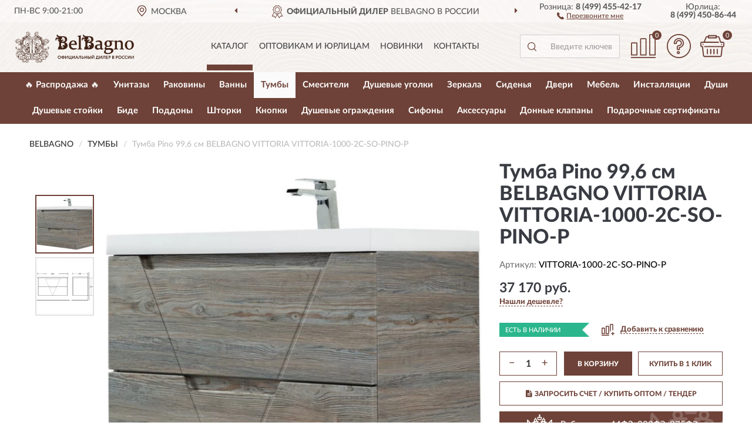

--- FILE ---
content_type: text/html; charset=utf-8
request_url: https://belbagnorussia.ru/tumba-pino-99-6-sm-belbagno-vittoria-vittoria-1000-2c-so-pino-p
body_size: 12361
content:
<!DOCTYPE html>
<html dir="ltr" lang="ru">
<head>
<meta charset="UTF-8" />
<meta name="viewport" content="width=device-width, initial-scale=1, shrink-to-fit=no" />
<base href="https://belbagnorussia.ru/" />
<link rel="preload" href="catalog/view/fonts/Lato-Medium.woff2" as="font" type="font/woff2" crossorigin="anonymous" />
<link rel="preload" href="catalog/view/fonts/Lato-Heavy.woff2" as="font" type="font/woff2" crossorigin="anonymous" />
<link rel="preload" href="catalog/view/fonts/Lato-Bold.woff2" as="font" type="font/woff2" crossorigin="anonymous" />
<link rel="preload" href="catalog/view/fonts/font-awesome/fonts/fontawesome-webfont.woff2" as="font" type="font/woff2" crossorigin="anonymous" />
<link rel="preload" href="catalog/view/javascript/jquery/jquery.min.js" as="script" type="text/javascript" />
<link rel="preload" href="catalog/view/theme/coloring/assets/bootstrap/css/bootstrap.min.css" as="style" type="text/css" />
<link rel="preload" href="catalog/view/theme/coloring/stylesheet/style.css?ver=68" as="style" type="text/css" />
<title>Pino 99,6 см BELBAGNO VITTORIA VITTORIA-1000-2C-SO-PINO-P. Купить Тумба на Официальном Сайте BELBAGNO в России.</title>
<meta name="description" content="Тумба Pino 99,6 см BELBAGNO VITTORIA VITTORIA-1000-2C-SO-PINO-P - ✅ Купить сегодня ❤️ Оригинал c доставкой ✈️ по всей России и Гарантией | Есть 'В наличии' | Лучшая цена 2026 | Звони 8 (499) 455-42-17 | Pino 99,6 BELBAGNO VITTORIA VITTORIA-1000-2C-SO-PINO-P: Характеристики, Фото, Отзывы" /><meta name="yandex-verification" content="e6c49b1477039cff" /><meta http-equiv="X-UA-Compatible" content="IE=edge">
<link rel="apple-touch-icon" sizes="76x76" href="favicon-76x76.png" />
<link rel="apple-touch-icon" sizes="192x192" href="favicon-192x192.png" />
<link rel="icon" type="image/png" sizes="192x192" href="favicon-192x192.png" />
<meta name="msapplication-config" content="browserconfig.xml" />
<meta name="theme-color" content="#FFFFFF" />
<link href="https://belbagnorussia.ru/tumba-pino-99-6-sm-belbagno-vittoria-vittoria-1000-2c-so-pino-p" rel="canonical" />
<script src="catalog/view/javascript/jquery/jquery.min.js"></script>
<link href="catalog/view/theme/coloring/assets/bootstrap/css/bootstrap.min.css" rel="stylesheet" type="text/css" />
<link href="catalog/view/theme/coloring/stylesheet/style.css?ver=68" rel="stylesheet" type="text/css" />
</head>
<body class="product-product product-2102">
<header class="nobg">
		<div class="top-menu-bgr-box msk">
		<div class="container">
			<div class="row">
				<div class="working_time col-xs-6 col-sm-3 col-md-3 col-lg-2 text-center">
					<div class="rezim">ПН-ВС 9:00-21:00</div>
				</div>
				<div class="current-city-holder col-xs-6 col-sm-3 col-md-3 col-lg-2 text-center">
					<button type="button" class="btn btn-link current-city"><i></i><span>Москва</span></button>
					<div class="check-city-block">
						<p class="title">Ваш город - <span>Москва</span></p>
						<div class="check-city-button-holder">
							<button class="btn yes-button">Да</button>
							<button class="btn no-button" data-toggle="modal" data-target="#userCity">Выбрать другой город</button>
						</div>
						<p class="check-city-notification">От выбраного города зависят сроки доставки</p>
					</div>	
				</div>
				<div class="top-advantage col-xs-12 text-center msk">
					<div class="advantage" id="advantage_carousel">
						<div class="advantage-block"><span><b>Официальный Дилер</b> BELBAGNO в России</span></div>
						<div class="advantage-block"><span><b>Доставим</b> по всей России</span></div>						<div class="advantage-block"><span><b>Полный</b> ассортимент бренда</span></div>					</div>
				</div>
								<div class="header_address col-lg-3 text-center">
					<div class="address">м. Таганская, ул. Большие Каменщики,<br>д. 6, стр. 1<div class="findus"><a href="https://belbagnorussia.ru/contacts"><i></i><span>Как нас найти</span></a></div></div>
				</div>
				<div class="header_phone fl_phone col-xs-6 col-sm-3 col-md-3 col-lg-2 text-center">
					<div class="tel">Розница: <b>8 (499) 455-42-17</b></div>
					<div class="call"><a role="button" class="callme"><i></i><span>Перезвоните мне</span></a></div>
				</div>
				<div class="header_phone ul_phone col-xs-6 col-sm-3 col-md-3 col-lg-2 text-center">
					<div class="tel">Юрлица: <b>8 (499) 450-86-44</b></div>
				</div>
							</div>
		</div>
	</div>
			<div class="header-bgr-box nobg">
		<div class="container">
									<div class="row">
				<div class="logo-block col-md-3 col-sm-12 col-xs-12">
					<div id="logo">
					  					  							<a href="https://belbagnorussia.ru/"><img src="/image/catalog/logo.svg" width="203" height="53" title="BelbagnoRussia.ru" alt="BelbagnoRussia.ru" class="img-responsive" /></a>
											  					</div>
				</div>
				<div class="catalog-block col-md-5 col-xs-12 text-center">
					<div class="catalog-line text-center">
						<div class="catalog-item text-center">
							<a role="button" onclick="getcatalog();" class="catalog-url">Каталог</a>
						</div>
						<div class="catalog-item text-center">
							<a href="https://belbagnorussia.ru/contacts-opt" class="opt-url">Оптовикам и юрлицам</a>						</div>
						<div class="catalog-item text-center">
													<a href="https://belbagnorussia.ru/novinki" class="novinki-url">Новинки</a>												</div>
						<div class="catalog-item text-center">
							<a href="https://belbagnorussia.ru/contacts" class="contacts-url">Контакты</a>						</div>
					</div>
				</div>
				<div class="cart-block col-md-2 col-sm-4 col-xs-5 text-center">
					<div class="row">
						<div class="cart-item compare-icon col-xs-4">
							<a rel="nofollow" href="https://belbagnorussia.ru/compare-products/" class="mcompare"><span id="mcompare-total" class="compare-qty">0</span></a>
						</div>
						<div class="cart-item help-icon col-xs-4">
							<a role="button" class="mhelp dropdown-toggle" data-toggle="dropdown"><span style="font-size:0">Справка</span></a>
							<ul class="help-icon-menu dropdown-menu">
								<li><a href="https://belbagnorussia.ru/dostavka"><i class="fa fa-circle"></i> Доставка</a></li>
								<li><a href="https://belbagnorussia.ru/oplata"><i class="fa fa-circle"></i> Оплата</a></li>
								<li><a href="https://belbagnorussia.ru/vozvrat"><i class="fa fa-circle"></i> Возврат</a></li>
							</ul>
						</div>
						<div class="cart-item cart-icon col-xs-4">
							<a rel="nofollow" href="/simplecheckout/" class="mcart"><span id="mcart-total" class="cart-qty">0</span></a>
						</div>
					</div>
				</div>
				<div class="search-block col-md-2 col-sm-8 col-xs-7"><div id="search" class="input-group">
	<span class="input-group-btn"><button type="button" class="btn" id="search-button"><span style="display:block;font-size:0">Поиск</span></button></span>
	<input type="text" name="search" value="" placeholder="Введите ключевое слово" class="form-control" />
</div></div>
			</div>
					</div>
	</div>
			<div class="menu-top-box">
		<div class="container">
			<div id="menu-list-top">
											<div class="menu-item">
					<a href="https://belbagnorussia.ru/rasprodazha/">🔥 Распродажа 🔥</a>				</div>
								<div class="menu-item">
					<a href="https://belbagnorussia.ru/unitazy/">Унитазы</a>				</div>
								<div class="menu-item">
					<a href="https://belbagnorussia.ru/rakoviny/">Раковины</a>				</div>
								<div class="menu-item">
					<a href="https://belbagnorussia.ru/vanny/">Ванны</a>				</div>
								<div class="menu-item">
					<a href="https://belbagnorussia.ru/tumby/" class="active">Тумбы</a>				</div>
								<div class="menu-item">
					<a href="https://belbagnorussia.ru/smesiteli/">Смесители</a>				</div>
								<div class="menu-item">
					<a href="https://belbagnorussia.ru/dushevye-ugolki/">Душевые уголки</a>				</div>
								<div class="menu-item">
					<a href="https://belbagnorussia.ru/zerkala/">Зеркала</a>				</div>
								<div class="menu-item">
					<a href="https://belbagnorussia.ru/sidenja/">Сиденья</a>				</div>
								<div class="menu-item">
					<a href="https://belbagnorussia.ru/dveri/">Двери</a>				</div>
								<div class="menu-item">
					<a href="https://belbagnorussia.ru/mebel/">Мебель</a>				</div>
								<div class="menu-item">
					<a href="https://belbagnorussia.ru/installjatsii/">Инсталляции</a>				</div>
								<div class="menu-item">
					<a href="https://belbagnorussia.ru/dushi/">Души</a>				</div>
								<div class="menu-item">
					<a href="https://belbagnorussia.ru/dushevye-stojki/">Душевые стойки</a>				</div>
								<div class="menu-item">
					<a href="https://belbagnorussia.ru/bide/">Биде</a>				</div>
								<div class="menu-item">
					<a href="https://belbagnorussia.ru/poddony/">Поддоны</a>				</div>
								<div class="menu-item">
					<a href="https://belbagnorussia.ru/shtork/">Шторки</a>				</div>
								<div class="menu-item">
					<a href="https://belbagnorussia.ru/knopki/">Кнопки</a>				</div>
								<div class="menu-item">
					<a href="https://belbagnorussia.ru/dushevye-ograzhdenija/">Душевые ограждения</a>				</div>
								<div class="menu-item">
					<a href="https://belbagnorussia.ru/sifony/">Сифоны</a>				</div>
								<div class="menu-item">
					<a href="https://belbagnorussia.ru/aksessuary/">Аксессуары</a>				</div>
								<div class="menu-item">
					<a href="https://belbagnorussia.ru/donnye-klapan/">Донные клапаны</a>				</div>
								<div class="menu-item">
					<a href="https://belbagnorussia.ru/podarochnye-sertifikaty/">Подарочные сертификаты</a>				</div>
										</div>
					</div>
    </div>
	</header>
<div class="hidden" id="mapdata" data-lat="55.76" data-lon="37.64"></div>
<div class="hidden" id="mapcity" data-text="Москва" data-kladr="7700000000000" data-zip="115172" data-fias="0c5b2444-70a0-4932-980c-b4dc0d3f02b5"></div>
<div class="hidden" id="userip" data-text="13.59.124.195" data-recook="0"></div>
<div class="content-top-box"></div>
<div class="container product-page">
  <div class="row">
	<div class="breadcrumb-line col-sm-12">
		<ul class="breadcrumb" itemscope="" itemtype="http://schema.org/BreadcrumbList">
											<li itemscope="" itemprop="itemListElement" itemtype="http://schema.org/ListItem"><a itemprop="item" href="https://belbagnorussia.ru/"><span itemprop="name">BELBAGNO</span></a><meta itemprop="position" content="1" /></li>
														<li itemscope="" itemprop="itemListElement" itemtype="http://schema.org/ListItem"><a itemprop="item" href="https://belbagnorussia.ru/tumby/"><span itemprop="name">Тумбы</span></a><meta itemprop="position" content="2" /></li>
														<li itemscope="" itemprop="itemListElement" itemtype="http://schema.org/ListItem" class="active"><span itemprop="name">Тумба Pino 99,6 см BELBAGNO VITTORIA VITTORIA-1000-2C-SO-PINO-P</span><link itemprop="item" href="https://belbagnorussia.ru/tumba-pino-99-6-sm-belbagno-vittoria-vittoria-1000-2c-so-pino-p" /><meta itemprop="position" content="3" /></li>
							</ul>
	</div>
	                <div id="content" class="product-content col-sm-12">
		<div class="row" itemscope itemtype="http://schema.org/Product">
			<div id="product-top" class="col-sm-12">
				<div class="row">
					<div class="top-block col-lg-8 col-md-7 col-sm-6">
						<div class="row">
							<div class="img-block col-sm-12">
																<div class="thumbnails" id="product-mimages">
																													<div class="main-image col-lg-10 col-xs-12" title="Тумба Pino 99,6 см BELBAGNO VITTORIA VITTORIA-1000-2C-SO-PINO-P">
											<div class="main-image-block center-block">
												<img id="zoom" src="https://belbagnorussia.ru/image/cache/catalog/produkts/tumba-pino-996-sm-belbagno-vittoria-vittoria-1000-2c-so-pino-p-680x680.webp" width="680" height="680" itemprop="image" data-large="https://belbagnorussia.ru/image/cache/catalog/produkts/tumba-pino-996-sm-belbagno-vittoria-vittoria-1000-2c-so-pino-p-1500x1500.webp" title="Тумба Pino 99,6 см BELBAGNO VITTORIA VITTORIA-1000-2C-SO-PINO-P" alt="Тумба Pino 99,6 см BELBAGNO VITTORIA VITTORIA-1000-2C-SO-PINO-P" class="zoombig img-responsive center-block" />
																							</div>
										</div>
																														<div class="images-additional col-lg-2 col-xs-12">
											<ul class="image-additional">
																							<li class="thumbnail active" data-href="https://belbagnorussia.ru/image/cache/catalog/produkts/tumba-pino-996-sm-belbagno-vittoria-vittoria-1000-2c-so-pino-p-680x680.webp" data-tmb-large="https://belbagnorussia.ru/image/cache/catalog/produkts/tumba-pino-996-sm-belbagno-vittoria-vittoria-1000-2c-so-pino-p-1500x1500.webp">
													<img src="https://belbagnorussia.ru/image/cache/catalog/produkts/tumba-pino-996-sm-belbagno-vittoria-vittoria-1000-2c-so-pino-p-96x96.webp" width="96" height="96" title="Тумба Pino 99,6 см BELBAGNO VITTORIA VITTORIA-1000-2C-SO-PINO-P" alt="Тумба Pino 99,6 см BELBAGNO VITTORIA VITTORIA-1000-2C-SO-PINO-P" />
												</li>
																																		<li class="thumbnail" data-href="https://belbagnorussia.ru/image/cache/catalog/produkts/tumba-pino-996-sm-belbagno-vittoria-vittoria-1000-2c-so-pino-p-1-680x680.webp" data-tmb-large="https://belbagnorussia.ru/image/cache/catalog/produkts/tumba-pino-996-sm-belbagno-vittoria-vittoria-1000-2c-so-pino-p-1-1500x1500.webp">
													<img src="https://belbagnorussia.ru/image/cache/placeholder-96x96.webp" data-lazy="https://belbagnorussia.ru/image/cache/catalog/produkts/tumba-pino-996-sm-belbagno-vittoria-vittoria-1000-2c-so-pino-p-1-96x96.webp" width="96" height="96" title="Тумба Pino 99,6 см BELBAGNO VITTORIA VITTORIA-1000-2C-SO-PINO-P" alt="Тумба Pino 99,6 см BELBAGNO VITTORIA VITTORIA-1000-2C-SO-PINO-P" />
													<meta itemprop="image" content="https://belbagnorussia.ru/image/cache/catalog/produkts/tumba-pino-996-sm-belbagno-vittoria-vittoria-1000-2c-so-pino-p-1-680x680.webp">
												</li>
																						</ul>
										</div>
																											</div>
																							</div>
														<div class="pdownloads-block col-sm-12">
																<div class="pdownload"><a download href="doc/Сертификат соответствия.pdf" title="Сертификат соответствия Тумба Pino 99,6 см BELBAGNO VITTORIA VITTORIA-1000-2C-SO-PINO-P" target="_blank"><i></i><span>Сертификат соответствия</span></a></div>
															</div>
																				</div>
					</div>
					<div class="dsc-block col-lg-4 col-md-5 col-sm-6">
						<div class="row">
							<div class="col-sm-12">
																<h1 itemprop="name">Тумба Pino 99,6 см BELBAGNO VITTORIA VITTORIA-1000-2C-SO-PINO-P</h1>
																<div class="skurev-info">
																		<div class="sku-info">Артикул: <span itemprop="sku">VITTORIA-1000-2C-SO-PINO-P</span></div>
								</div>
								<meta itemprop="mpn" content="VITTORIA-1000-2C-SO-PINO-P">
																<div class="price-info">
																		<div class="price" itemprop="offers" itemscope itemtype="http://schema.org/Offer">
																				<div>37 170 руб.</div>
										<input type="hidden" name="product_price" value="37 170 руб." />
																				<meta itemprop="price" content="37170">
																														<meta itemprop="priceCurrency" content="RUB">
										<meta itemprop="priceValidUntil" content="2026-01-17">
										<link itemprop="url" href="https://belbagnorussia.ru/tumba-pino-99-6-sm-belbagno-vittoria-vittoria-1000-2c-so-pino-p" />
										<meta itemprop="seller" content="BelbagnoRussia.ru">
										<meta itemprop="itemCondition" content="http://schema.org/NewCondition">
										<meta itemprop="availability" content="http://schema.org/InStock">
																			</div>
																											<div class="lowprice-info">
										<a role="button" id="button-lowprice" class="plowprice"><span>Нашли дешевле?</span></a>
									</div>
																	</div>
								<div class="stock-info">
																																				<div class="stock-status stock-alert-success">Есть в наличии</div>
									<div class="compare-info">
																			<a role="button" onclick="addcompare('2102');" class="pcompare"><i></i><span>Добавить к сравнению</span></a>
																		</div>
								</div>
																<div id="prodcart" class="addcart">
																											<div class="line-onequantity has-schet">
										<div class="oqty-block">
											<div class="group-quantity">
												<span class="quantity-block">
													<button type="button" id="pminus" class="btn btn-minus">−</button>
													<input type="text" name="quantity" value="1" size="2" id="input_quantity" title="Количество" />
													<button type="button" id="pplus" class="btn btn-plus">+</button>
												</span>
											</div>
											<input type="hidden" name="product_id" value="2102" />
										</div>
										<div class="bcart-block">
											<button type="button" id="button-cart" class="btn btn-block btn-primary">В КОРЗИНУ</button>
										</div>
										<div class="onecart-block">
											<button type="button" id="button-oneclick" class="btn btn-block btn-default">КУПИТЬ В 1 КЛИК</button>
										</div>
									</div>
																											<div class="line-schet">
										<div class="schet-block">
											<button type="button" id="button-schet" class="btn btn-block btn-default"><i class="fa fa-file-text" aria-hidden="true" style="margin-right: 5px;"></i>ЗАПРОСИТЬ СЧЕТ / КУПИТЬ ОПТОМ<span class="schet-xs"> / ТЕНДЕР</span></button>
										</div>
									</div>
																		<div class="line-fzwork">
										<div class="fzwork-block">
											<div class="fzwork-icon"></div><div class="fzwork-text"><div>Работаем с 44ФЗ, 223ФЗ, 275ФЗ</div><div>Аккредитация на АСТ ГОЗ</div></div>
										</div>
									</div>
																																													<div class="line-pdownloads">
																				<div class="downprice"><a role="button" id="button-downprice"><i></i><span>Узнать о снижении цены</span></a></div>
																			</div>
																	</div>
															</div>
						</div>
						<div class="row">
							<div class="col-sm-12">
								<div class="navi-block">
																																													<div class="navi-item navih"><a role="button" id="navih">Характеристики</a></div>
									<div class="navi-item navid"><a role="button" id="navid">Описание</a></div>
									<div class="navi-item navic"><a role="button" id="navic">Комплектация</a></div>
									<div class="navi-item naviv hidden"><a role="button" class="disabled">Видео <i class="fa fa-play-circle" aria-hidden="true"></i></a></div>
								</div>
							</div>
						</div>
						<div class="row">
							<div class="col-sm-12" id="product">
								<div class="panel panel-default panel-dost">
									<div class="panel-body dost">
										<div class="dostavka">
											<div class="delivery-title">
												<span>Доставка в</span><span><a role="button" class="btn btn-link current-city-delivery">Москва</a></span>
											</div>
																						<div class="delivery-methods">
																									<div class="delivery-method delivery-pickup">
														<div class="method-data"><span class="method-title">Самовывоз из магазина</span><span class="method-cost">0 руб.</span></div><div class="method-dop small"><font color="#6e4238">по предварительному заказу</font><br>(г. Москва, м. Таганская, <br>ул. Большие Каменщики, д. 6, стр. 1)</div>													</div>
																									<div class="delivery-method delivery-citylink">
														<div class="method-data"><span class="method-title">Курьером <span class="small">(1-2 рабочих дня)</span></span><span class="method-cost">от 150 руб.</span></div><div class="method-dop small">(Точную стоимость сообщит менеджер)</div>													</div>
																									<div class="delivery-method delivery-pickups">
														<div class="method-data"><span class="method-title">Самовывоз из ПВЗ <span class="small">(1-2 рабочих дня)</span></span><span class="method-cost">от 100 руб.</span></div><div class="method-dop small">(Точную стоимость сообщит менеджер)</div>													</div>
																							</div>
																						<div class="dostavka-mapblock">
												<div id="dostavka_map" class="nomap"></div>
												<div class="dostavka-mapbtn"><a class="btn btn-info" role="button">Показать карту</a></div>
											</div>
										</div>
									</div>
								</div>
							</div>
						</div>
					</div>
				</div>
			</div>
						<div id="product-bottom" class="col-sm-12">
								<div class="row">
																																			<div class="specification-block col-lg-4 col-md-6 col-sm-6 col-xs-12">
						<div class="item-specification">
							<h2>ХАРАКТЕРИСТИКИ</h2>
							<div class="haracter">
								<div class="attr-name">Цена</div>
								<div class="attr-text"> - 37 170 руб.</div>
							</div>
														  																<div class="haracter">
									<div class="attr-name">Бельевая корзина</div>
									<div class="attr-text"> - Нет</div>
								</div>
															  																<div class="haracter">
									<div class="attr-name">Вид фасада</div>
									<div class="attr-text"> - Текстурный</div>
								</div>
															  																<div class="haracter">
									<div class="attr-name">Высота, см</div>
									<div class="attr-text"> - 57</div>
								</div>
															  																<div class="haracter">
									<div class="attr-name">Глубина, см</div>
									<div class="attr-text"> - 45</div>
								</div>
															  																<div class="haracter">
									<div class="attr-name">Материал корпуса</div>
									<div class="attr-text"> - влагостойкая МДФ</div>
								</div>
															  																<div class="haracter">
									<div class="attr-name">Материал фасада</div>
									<div class="attr-text"> - влагостойкая МДФ</div>
								</div>
															  																<div class="haracter" itemprop="additionalProperty" itemtype="https://schema.org/PropertyValue" itemscope>
									<div class="attr-name" itemprop="name">Назначение</div>
									<div class="attr-text"> - <span itemprop="value">Под раковину (умывальник)</span></div>
								</div>
															  																<div class="haracter">
									<div class="attr-name">Область применения</div>
									<div class="attr-text"> - Бытовая</div>
								</div>
															  																<div class="haracter">
									<div class="attr-name">Покрытие корпуса	</div>
									<div class="attr-text"> - Пленка</div>
								</div>
															  																<div class="haracter">
									<div class="attr-name">Покрытие фасада</div>
									<div class="attr-text"> - Пленка</div>
								</div>
															  																<div class="haracter">
									<div class="attr-name">Расположение смесителя</div>
									<div class="attr-text"> - Посередине</div>
								</div>
															  																<div class="haracter">
									<div class="attr-name">Система хранения</div>
									<div class="attr-text"> - С ящиками</div>
								</div>
															  																<div class="haracter">
									<div class="attr-name">Стилистика дизайна</div>
									<div class="attr-text"> - Современный</div>
								</div>
															  																<div class="haracter">
									<div class="attr-name">Страна</div>
									<div class="attr-text"> - Италия</div>
								</div>
															  																<div class="haracter">
									<div class="attr-name">Форма</div>
									<div class="attr-text"> - Прямоугольная</div>
								</div>
															  																<div class="haracter">
									<div class="attr-name">Цвет</div>
									<div class="attr-text"> - Серо-коричневые</div>
								</div>
															  																<div class="haracter">
									<div class="attr-name">Цвет (англ.)</div>
									<div class="attr-text"> - Pino</div>
								</div>
															  																<div class="haracter" itemprop="additionalProperty" itemtype="https://schema.org/PropertyValue" itemscope>
									<div class="attr-name" itemprop="name">Ширина</div>
									<div class="attr-text"> - <span itemprop="value">Шириной 100-120 см</span></div>
								</div>
															  																<div class="haracter">
									<div class="attr-name">Ширина, см</div>
									<div class="attr-text"> - 100</div>
								</div>
															  																						<div class="haracter">
									<div class="attr-name">Коллекция</div>
									<div class="attr-text"> - <span><a href="https://belbagnorussia.ru/tumby/vittoria/">Vittoria</a></span></div>
								</div>
															<div class="haracter">
									<div class="attr-name">Установка</div>
									<div class="attr-text"> - <span><a href="https://belbagnorussia.ru/tumby/podvesnye/">Подвесные</a></span></div>
								</div>
															<div class="haracter">
									<div class="attr-name">Особенности</div>
									<div class="attr-text"> - <span><a href="https://belbagnorussia.ru/tumby/s-dovodchikami/">С доводчиками</a></span></div>
								</div>
													</div>
					</div>
															<div class="complectation-block col-lg-4 col-md-6 col-sm-6 col-xs-12 pull-right">
						<div class="item-complectation">
							<h2>КОМПЛЕКТАЦИЯ</h2>
							<div><ol><li>Тумба</li><li>Инструкция</li></ol></div>
						</div>
					</div>
															<div class="description-block col-lg-4 col-md-12 col-xs-12">
						<div class="item-description">
							<h2>ОПИСАНИЕ</h2>
							<div itemprop="description"><p>
<font color="#000000">Стильные
и функциональные тумбы с раковиной
BelBagno – великолепная продукция знаменитого
итальянского бренда. Компания предлагает
огромное эстетическое и размерное
разнообразие мебели, обладающей
важнейшими практическими преимуществами:</font></p>
<ul>
	<li><p>
	<font color="#000000">В
	модельной линейке представлена мебель
	из доступного и практичного ДСП, а также
	эксклюзивные модели тумб из массива
	древесины ценных пород;</font></p>
	</li><li><p>
	<font color="#000000">Ламинированная
	поверхность мебели надежно защищает
	ее от воздействия жидкостей, температурных
	перепадов и химических воздействий;</font></p>
	</li><li><p>
	<font color="#000000">Конструкция
	тумб продумана и обеспечивает высокие
	показатели вместительности;</font></p>
	</li><li><p>
	<font color="#000000">Подвесные
	конструкции легко монтируются благодаря
	наличию крепежных элементов в комплекте
	поставки.</font></p>
</li></ul>
<p><br>

</p></div>
						</div>
					</div>
										<div itemprop="brand" itemtype="https://schema.org/Brand" itemscope><meta itemprop="name" content="BELBAGNO"></div>
					<meta itemprop="category" content="Тумбы">				</div>
																<div class="row">
					<div id="product-review" class="col-sm-12">
												<h3>Последние отзывы или вопросы</h3>
												<div class="product-rating">
							<div class="row">
								<div class="col-xs-12 product-star">
																	Нет отзывов о данном товаре.																</div>
																<div class="col-xs-12"><a class="btn btn-primary" data-toggle="collapse" data-parent="#accordion" href="#collapseOne">Написать отзыв или вопрос</a></div>
															</div>
													</div>
												<div id="collapseOne" class="panel-collapse collapse">
							<div class="review-helper">
								<div class="row">
									<div class="col-md-8 col-sm-7 col-xs-12">
										<form id="form-review" class="form-horizontal">
											<div class="form-group">
												<label class="col-lg-2 col-md-3 col-sm-2 col-xs-3 control-label rating-label">Оценка:</label>
												<div class="col-lg-10 col-md-9 col-sm-10 col-xs-8 rating-star">
													<div class="prod-rat">
														<input id="rat1" type="radio" name="rating" value="1" /><label class="rat-star" for="rat1"><i class="fa fa-star"></i></label>
														<input id="rat2" type="radio" name="rating" value="2" /><label class="rat-star" for="rat2"><i class="fa fa-star"></i></label>
														<input id="rat3" type="radio" name="rating" value="3" /><label class="rat-star" for="rat3"><i class="fa fa-star"></i></label>
														<input id="rat4" type="radio" name="rating" value="4" /><label class="rat-star" for="rat4"><i class="fa fa-star"></i></label>
														<input id="rat5" type="radio" name="rating" value="5" /><label class="rat-star" for="rat5"><i class="fa fa-star"></i></label>
													</div>
												</div>
											</div>
											<div class="form-group">
												<label class="col-lg-2 col-md-3 col-sm-12 control-label" for="input-name">Ваше имя:</label>
												<div class="col-lg-10 col-md-9 col-sm-12"><input type="text" name="name" value="" id="input-name" class="form-control" /></div>
											</div>
											<div class="form-group">
												<label class="col-lg-2 col-md-3 col-sm-12 control-label" for="input-review">Комментарий:</label>
												<div class="col-lg-10 col-md-9 col-sm-12"><textarea name="text" rows="5" id="input-review" class="form-control"></textarea></div>
											</div>
											<div class="form-group">
												<label class="col-lg-2 col-md-3 col-sm-12 control-label" for="input-review">Прикрепить фото</label>
												<div class="col-lg-10 col-md-9 col-sm-12">
													<input type="file" style="display:none;" multiple="multiple" id="input_upload" />
													<a role="button" id="button_fclear" class="btn btn-sm" style="display: none;"><i class="fa fa-trash"></i> <span>Удалить</span></a>
													<a role="button" id="button_select" class="btn btn-sm"><i class="fa fa-upload"></i> <span class="entry-files">Загрузить</span></a>
													<div id="review_info_files"></div>
													<div id="review_status_upload"></div>
												</div>
											</div>
											<div class="form-group">
												<label class="col-lg-2 col-md-3 col-sm-12 control-label" for="input-order">Номер заказа:</label>
												<div class="col-md-4 col-sm-6"><input type="text" name="order" value="" id="input-order" class="form-control" /></div>
											</div>
											<div class="row">
												<div class="col-md-6 col-sm-12 notify-checkbox">
													<div class="form-group">
														<div class="checkbox"><label>Уведомить об ответах по e-mail: <input type="checkbox" name="notify" value="1" /></label></div>
													</div>
												</div>
												<div class="col-md-6 col-sm-12 notify-email">
													<div class="form-group">
														<label class="col-md-5 col-sm-3 control-label" for="input-email">Ваш e-mail:</label>
														<div class="col-md-7 col-sm-6"><input type="text" name="email" value="" id="input-email" class="form-control" /></div>
													</div>
												</div>
											</div>
																						<div class="form-group" style="margin-bottom: 0;">
												<div class="col-md-4 col-sm-6 col-lg-offset-2 col-md-offset-3"><a role="button" onclick="addreview('form-review');" class="btn btn-primary btn-block">Отправить отзыв</a></div>
											</div>
										</form>
									</div>
									<div class="col-md-4 col-sm-5 pic-review hidden-xs">
										<div class="pic-image"><img width="165" height="151" src="/image/pic.png" loading="lazy" alt="Write review" /></div>
										<div class="pic-text">Подробно опишите свой опыт взаимодействия с магазином.<br>Расскажите, как вас обслуживали при выборе, заказе, доставке, возврате товара, о самом товаре и опыте его использования.</div>
									</div>
								</div>
							</div>
						</div>
												<div id="review"></div>
					</div>
				</div>
							</div>
		</div>
	</div>
    </div>
	</div>
<div id="lowprice" class="modal" tabindex="-1" role="dialog"><div class="modal-dialog modal-sm" role="document"><div class="modal-content"></div></div></div>
<div id="downprice" class="modal" tabindex="-1" role="dialog"><div class="modal-dialog modal-sm" role="document"><div class="modal-content"></div></div></div>
<div id="oneclick" class="modal" tabindex="-1" role="dialog"><div class="modal-dialog modal-sm" role="document"><div class="modal-content"></div></div></div>
<div id="schet" class="modal" tabindex="-1" role="dialog"><div class="modal-dialog" role="document"><div class="modal-content"></div></div></div>
<script>
var ccveta = '290';
var hcveta = 0;
var cpmin = 1;
var cpbox = 1;
var cpshag = 1;
var cpredel = 0;
var amgslider = null;
function getimgcarusel() {
if (window.innerWidth > 1199) {if (amgslider) {amgslider.slick("unslick");}
amgslider = $('#product-mimages .image-additional').slick({vertical: true, verticalSwiping: true, infinite: false, rows: 1, slidesPerRow: 1, slidesToShow: 5, slidesToScroll: 3,prevArrow: '<button type="button" aria-label="Prev" class="btn btn-block slick-prev"><i class="fa fa-angle-up fa-2x"></i></button>',
nextArrow: '<button type="button" aria-label="Next" class="btn btn-block slick-next"><i class="fa fa-angle-down fa-2x"></i></button>'});} else {if (amgslider) {amgslider.slick("unslick");}$('#product-mimages .image-additional img[data-lazy]').each(function () {var lim = $(this); lim.on('load', function () {lim.removeAttr('data-lazy')});lim.attr('src', lim.attr('data-lazy'));});}}
$(document).ready(function() {getimgcarusel();
$(document).delegate('.image-additional li img', 'click', function() {var that = $(this).parent();$(".image-additional li").removeClass('active');$('.zoombig').attr("src", $(that).data("href")).attr("data-large", $(that).data("tmb-large"));$(that).addClass('active');});
window.addEventListener("resize", getimgcarusel, false);});
function addcompare(pid) {$.ajax({url: 'index.php?route=product/compare/add', type: 'post', data: 'product_id=' + pid, dataType: 'json', success: function(json) {if (json['success']) {$('#product-top .pcompare').addClass('iscompare').removeAttr('onclick').attr('href', 'index.php?route=product/compare');$('#product-top .pcompare span').text('Открыть сравнение');$('#mcompare-total').html(json['total']);}}});}
$('#button_fclear').on('click', function() {var fdata = $('#send-form :input');
$.ajax({url: 'index.php?route=product/product/delfiles', type: 'post', data: fdata, dataType: 'json', beforeSend: function() {$('#button_fclear').hide();},success: function(json) {if (json['success']) {$('#input_upload, #review_info_files, #review_status_upload').empty().hide(); $('#button_select .entry-files').css('display', 'inline');$('#button_select').css('display', 'inline-block');}}});});
$('#button_select').on('click', function() {$('#input_upload').click();});
$('#input_upload').on('change', function(event) {var files = this.files;event.stopPropagation();event.preventDefault();var data = new FormData();
$.each(files, function(key, value){data.append(key, value);});var tfiles = $('#review_info_files input[name^=\'attachments\']').length;
$.ajax({url: 'index.php?route=product/product/uploadattach&tfiles='+ tfiles, type: 'post', data: data, cache: false, dataType: 'json', responseType: 'json', processData: false, contentType: false,
beforeSend: function() {$('#button_select').hide();$('#review_status_upload').empty();$('#button_select').after('<img src="/catalog/view/theme/coloring/image/loading.gif" alt="loading" class="loading" style="padding-right: 5px;" />');},
success: function(json){$('#input_upload').empty();$('.loading').remove();
if (json['files_path']) {$.each(json['files_path'], function(index, value){if (value.error) {$('#review_info_files').append('<span class="text-warning">'+ value.filename +' ('+ value.error +')</span>');} else {$('#review_info_files').append('<span class="text-success">'+ value.filename +'</span><input type="hidden" name="attachments[]" value="'+ value.code +'" />');}});$('#review_info_files').fadeIn('slow');}
if (json['error']) {$('#review_status_upload').append('<div class="text-warning">' + json['error'] + '</div>');$('#review_status_upload').fadeIn('slow');}
$('#button_fclear').css('display', 'inline-block');},error: function(xhr, ajaxOptions, thrownError) {$('#input_upload').empty();$('.loading').remove();$('#button_select').css('display', 'inline-block');console.log(thrownError + "\r\n" + xhr.statusText + "\r\n" + xhr.responseText);}
});});
$('#navic').on('click', function() {document.removeEventListener("scroll", createpmap, {passive: true, once: true});var navic_top = ($('#product-bottom .item-complectation').offset().top);$('html, body').animate({ scrollTop: navic_top }, 800);});
$('#navih').on('click', function() {document.removeEventListener("scroll", createpmap, {passive: true, once: true});var navih_top = ($('#product-bottom .item-specification').offset().top);$('html, body').animate({ scrollTop: navih_top }, 800);});
$('#navid').on('click', function() {document.removeEventListener("scroll", createpmap, {passive: true, once: true});var navid_top = ($('#product-bottom .item-description').offset().top);$('html, body').animate({ scrollTop: navid_top }, 800);});
$('#naviv').on('click', function() {document.removeEventListener("scroll", createpmap, {passive: true, once: true});var naviv_top = ($('#product-middle .video-block').offset().top);$('html, body').animate({ scrollTop: naviv_top }, 800);});
$('#button-cart').on('click', function() {
$.ajax({url: 'index.php?route=checkout/cart/add', type: 'post',
data: $('#prodcart input[type=\'text\'], #prodcart input[type=\'hidden\'], #prodcart input[type=\'radio\']:checked, #prodcart input[type=\'checkbox\']:checked, #prodcart select, #prodcart textarea'),
dataType: 'json', beforeSend: function() {}, complete: function() {setgol('ADDTOCART');},
success: function(json) {
if (json['success']) {$('#mcart-total').html(json['cart_qty']);
$('#modal-cart .modal-content').load('index.php?route=checkout/cart/minicart', function() {$('#modal-cart').modal('show');});
window.dataLayer = window.dataLayer || [];
dataLayer.push({"ecommerce": {"add": {
"products": [{"id": "2102","name": "Тумба Pino 99,6 см BELBAGNO VITTORIA VITTORIA-1000-2C-SO-PINO-P",
"price": 37170.00, 
"brand": "BELBAGNO","category": "Тумбы","quantity": json['add_qty']}]}}});
}}});});
function addreview(rf) {
$.ajax({url: 'index.php?route=product/product/write&product_id=2102', type: 'post', dataType: 'json', data: $('#'+ rf).serialize(), beforeSend: function() {$('.alert-success, .alert-danger').remove();},
success: function(json) {if (json['error']) {$('#'+ rf).after('<div class="alert alert-danger" style="display:none;"><i class="fa fa-exclamation-circle"></i> ' + json['error'] + '</div>');$('#product-review .alert').slideDown();}
if (json['success']) {$('#'+ rf).after('<div class="alert alert-success" style="display:none;"><i class="fa fa-check-circle"></i> ' + json['success'] + '</div>');$('#'+ rf).slideUp(400, function() {$(this).remove();$('#product-review .alert').slideDown();});}}});}
function addanswer(rid) {
html = '<form id="form-review-'+ rid +'" class="form-horizontal" style="display:none;">';
html += ' <input type="hidden" name="parent_id" value="'+ rid +'" />';
html += ' <div class="form-group"><label class="col-sm-2 control-label">Ваше имя:</label><div class="col-sm-10"><input type="text" name="name" value="" class="form-control" /></div></div>';
html += ' <div class="form-group"><label class="col-sm-2 control-label">Комментарий:</label><div class="col-sm-10"><textarea name="text" rows="4" class="form-control"></textarea></div></div>';
html += ' <div class="form-group"><div class="col-sm-10 col-sm-offset-2"><a role="button" onclick="addreview(\'form-review-'+ rid +'\');" class="btn btn-primary">Отправить отзыв</a></div></div>';
html += '</form>';$('#answer_'+ rid).append(html);$('#answer_'+ rid +' .btn-link').remove();$('#answer_'+ rid +' form').slideDown();}
$(document).ready(function() {
$('#product-top .review-info .count-rev').on('click', goblock_rev);
$('#product-top .last-review .more-button').on('click', goblock_rev);
$('#form-review input[name=\'notify\']').click(function() {if ($(this).prop('checked')) {$('#form-review .notify-email').show('slow');} else {$('#form-review .notify-email').hide('slow');}});
$('#collapseOne').on('hide.bs.collapse', function() {$('#product-review .product-rating a.btn').removeClass('grey');});
$('#collapseOne').on('show.bs.collapse', function() {$('#product-review .product-rating a.btn').addClass('grey');});
$('#input_quantity').on('focusout', function() {let $input = $(this);let nval = parseInt($input.val());
if (isNaN(nval)) {nval = cpmin;}
if (cpredel > 0) {if (nval > cpredel) {let qcof = Math.floor(nval / cpbox);nval = cpredel + (cpbox * qcof);}} else {if (cpbox > 1) {let qcof = Math.floor(nval / cpbox);nval = (cpbox * qcof);}}
if (nval < cpmin) {nval = cpmin;}
$input.val(nval).change();});
$('#pminus').click(function() {let $input = $('#input_quantity');let nval = parseInt($input.val());let mishag = cpshag;
if (isNaN(nval)) {nval = cpmin;}
if (cpredel > 0) {if ((nval - mishag) > cpredel) {mishag = cpbox;}}
nval = (nval - mishag);
if (nval < cpmin) {nval = cpmin;}
$input.val(nval).change();return false;});
$('#pplus').click(function() {let $input = $('#input_quantity');let nval = parseInt($input.val());let plshag = cpshag;
if (isNaN(nval)) {nval = cpmin;}
if (cpredel > 0) {if ((nval + plshag) > cpredel) {plshag = cpbox;}}
nval = (nval + plshag);$input.val(nval).change();return false;});
if (window.innerWidth > 767) {$("#zoom").imagezoomsl({innerzoom: true, zoomrange: [2, 2]});}
$('#product .dostavka-mapbtn a.btn').bind('click', showdmap);
window.addEventListener("resize", pdmyresize, false);
window.addEventListener("pageshow", imgpad, {once: true});
window.addEventListener("pageshow", function() {
var dloc = String(document.location);if (dloc.indexOf('#prev') != -1) {goblock_rev();}
setTimeout(function() {window.dataLayer = window.dataLayer || [];
dataLayer.push({"ecommerce": {"detail": {"products": [{"id": "2102", "name": "Тумба Pino 99,6 см BELBAGNO VITTORIA VITTORIA-1000-2C-SO-PINO-P",
"price": 37170.00,
"brand": "BELBAGNO", "category": "Тумбы"}]}}});}, 4000);}, {once: true});
$('#button-lowprice').on('click', function() {$('#lowprice .modal-content').empty().load('index.php?route=module/lowprice/open', function() {$('#lowprice .product_id').val('2102');});$('#lowprice').modal('show');});
$('#button-downprice').on('click', function() {$('#downprice .modal-content').empty().load('index.php?route=module/avail/opend', function() {$('#downprice .product_id').val('2102');});$('#downprice').modal('show');});
$('#button-oneclick').on('click', function() {$('#oneclick .modal-content').empty().load('index.php?route=module/oneclick/open&product_id=2102');$('#oneclick').modal('show');});
$('#button-schet').on('click', function() {$('#schet .modal-content').empty().load('index.php?route=module/schet/open&product_id=2102');$('#schet').modal('show');});
});
</script>
<footer>
<!--noindex-->
	<div class="subscribe-footer nobg">
		<div class="container sub-container">
			<div class="fsubscribe-form">
				<div class="label-title">ПОДПИСКА<wbr> BELBAGNO</div>
				<div class="label-text">Подпишись, чтобы получать информацию о эксклюзивных предложениях,<br class="visible-sm visible-xs"> поступлениях, событиях и многом другом</div>
				<div class="form-block">
					<form class="form-inline">
					  <div class="form-group">
						<input type="email" id="subemail" name="email" value="" placeholder="Электронная почта" class="form-control" />
						<label style="font-size:0" for="subemail">Электронная почта</label>
					  </div>
					  <a class="btn btn-primary btn-lg btn-subaction" role="button">ПОДПИСАТЬСЯ</a>
					</form>
				</div>
				<div class="form-text">Подписываясь, Вы соглашаетесь с <a href="https://belbagnorussia.ru/politika-konfidentsialnosti">Политикой Конфиденциальности</a> <br class="visible-sm visible-xs">и <a href="https://belbagnorussia.ru/terms-customer">Условиями пользования</a> BELBAGNO</div>
			</div>
		</div>
	</div>
<!--/noindex-->
	<div class="footer-container">
		<div class="container">
			<div class="row">
				<div class="footer-blocks col-md-12 col-xs-12">
					<div class="row">
						<div class="footer-blockl col-md-3 col-sm-6 col-xs-6">
							<div class="footer-logo"><img src="/image/catalog/logob.svg" class="img-responsive" width="203" height="53" alt="logo" /></div>															<div class="footer-phone">8 (499) 455-42-17</div>														<div class="footer-rejim">ПН-ВС 9:00-21:00</div>
						</div>
						<div class="footer-block col-md-3 col-sm-6 col-xs-6">
							<div class="h5"><span>Информация</span></div>
							<ul class="list-unstyled">
								<li><i class="fa fa-circle"></i><a href="https://belbagnorussia.ru/dostavka">Доставка</a></li>
								<li><i class="fa fa-circle"></i><a href="https://belbagnorussia.ru/oplata">Оплата</a></li>
								<li><i class="fa fa-circle"></i><a href="https://belbagnorussia.ru/vozvrat">Возврат товара</a></li>
							</ul>
						</div>
						<div class="clearfix visible-sm visible-xs"></div>
						<div class="footer-block col-md-3 col-sm-6 col-xs-6">
							<div class="h5"><span>Служба поддержки</span></div>
							<ul class="list-unstyled">
								<li><i class="fa fa-circle"></i><a href="https://belbagnorussia.ru/contacts">Контакты</a></li>
								<li><i class="fa fa-circle"></i><a href="https://belbagnorussia.ru/sitemap">Карта сайта</a></li><!--noindex-->
								<li><i class="fa fa-circle"></i><a href="https://belbagnorussia.ru/oferta">Публичная оферта</a></li>
								<li><i class="fa fa-circle"></i><a href="https://belbagnorussia.ru/terms-customer">Пользовательское соглашение</a></li><!--/noindex-->
							</ul>
						</div>
						<div class="footer-block col-md-3 col-sm-6 col-xs-6">
							<div class="h5"><span>Дополнительно</span></div>
							<ul class="list-unstyled">
								<li><i class="fa fa-circle"></i><a href="https://belbagnorussia.ru/blog/">Блог</a></li>																<li><i class="fa fa-circle"></i><a href="https://belbagnorussia.ru/skidki">Скидки</a></li><!--noindex-->
								<li><i class="fa fa-circle"></i><a href="https://belbagnorussia.ru/politika-konfidentsialnosti">Политика конфиденциальности</a></li><!--/noindex-->
							</ul>
						</div>
					</div>
				</div>
			</div>
		</div>
		<div class="offerts-line">
			<div class="offerts">Вся информация на сайте носит исключительно информационный характер и ни при каких условиях не является публичной офертой, определяемой положениями Статьи 437(2) Гражданского кодекса РФ.</div>
		</div>
	</div>
	<div class="hidden" itemscope itemtype="http://schema.org/Organization">
		<meta itemprop="name" content="BelbagnoRussia.ru">
		<meta itemprop="legalName" content='Интернет-магазин "BELBAGNO"'>
		<meta itemprop="address" content="г. Москва, м. Таганская, ул. Большие Каменщики, д. 6, стр. 1">
		<meta itemprop="description" content="Официальный Магазин BELBAGNO в России">		<meta itemprop="email" content="order@belbagnorussia.ru">
		<meta itemprop="telephone" content="8 (499) 455-42-17">		<link itemprop="url" href="https://belbagnorussia.ru/" />
	</div>
	
	<span id="yandex_tid" class="hidden" data-text="91914517"></span>
	<span id="yandex_tidc" class="hidden" data-text=""></span>
	<span id="yandex_tido" class="hidden" data-text="92325281"></span>
	<span id="ga_tid" class="hidden" data-text=""></span>
	<span id="roi_on" class="hidden" data-text="0"></span>
	<span id="usewebp" class="hidden" data-text="1"></span>
	<span id="subon" class="hidden" data-text="0"></span>
	<span id="acupon" class="hidden" data-text="0"></span>
</footer>
				<span id="scroll-top-button"><i class="fa fa-arrow-circle-up"></i></span>
								<div id="mango_callme" class="mango-callback hidden no-fixedsocial" data-settings='{"type": "", "id": "MTAwMTg3Njk=","autoDial": "0", "lang": "ru-ru", "host":"widgets.mango-office.ru/", "errorMessage": "В данный момент наблюдаются технические проблемы и совершение звонка невозможно"}'></div>
								<script>
function mncript() {
var mngtimer = setTimeout(function() {
let scrm = document.createElement('script');scrm.async = true;scrm.src = 'catalog/view/javascript/mango.js';document.body.append(scrm);
$('#scroll-top-button').addClass('has-mango');
$('#mango_callme').removeClass('hidden');
var ibnpt = 0;var bnpinterval_id = setInterval(function(){
if (ibnpt < 10) {if ($('#mango_callme button.button-widget-open').length) {bnprmresize();clearInterval(bnpinterval_id);}} else {clearInterval(bnpinterval_id);}
ibnpt += 1;}, 1000);}, 5100);}
$(document).ready(function() {window.addEventListener("pageshow", mncript, {once: true});});
</script>
<div class="modal" id="userCity">
<div class="modal-dialog modal-sm"><div class="modal-content"><div class="modal-header"><button type="button" class="close" data-dismiss="modal" aria-hidden="true">&times;</button><div class="modal-title">Укажите Ваш город</div></div>
<div class="modal-body"><input id="cityNameField" type="text" placeholder="Введите город" /></div></div></div></div>
<script src="catalog/view/theme/coloring/assets/bootstrap/js/bootstrap.min.js"></script>
<script src="catalog/view/theme/coloring/assets/common.js?ver=68"></script>
<script src="catalog/view/theme/coloring/assets/slick/slick.min.js?ver=68"></script>
<script src="catalog/view/javascript/zoomsl-3.0.js?ver=68"></script>
<script src="catalog/view/theme/coloring/assets/owl-carousel/owl.carousel.min.js?ver=68"></script>
<div id="callme_modal" class="modal" tabindex="-1" role="dialog"><div class="modal-dialog modal-sm" role="document"><div class="modal-content"></div></div></div>
<div id="modal-cart" class="modal" tabindex="-1" role="dialog"><div class="modal-dialog" role="document"><div class="modal-content checkout-buy"></div></div></div>
<link href="catalog/view/fonts/font-awesome/css/font-awesome.min.css" rel="stylesheet" type="text/css" />
<link rel="preload" href="catalog/view/javascript/suggestions/suggestions.css" as="style" onload="this.onload=null;this.rel='stylesheet'">
<noscript><link rel="stylesheet" href="catalog/view/javascript/suggestions/suggestions.css"></noscript>
<script async src="catalog/view/javascript/suggestions/jquery.suggestions.min.js"></script>
</body>
</html>

--- FILE ---
content_type: image/svg+xml
request_url: https://belbagnorussia.ru/image/catalog/logob.svg
body_size: 44522
content:
<svg id="Слой_1" data-name="Слой 1" xmlns="http://www.w3.org/2000/svg" viewBox="0 0 219.09213 57.28763" width="203px" height="53px">
  <defs>
    <style>
      .cls-1 {
        fill: #3f2115;
        fill-rule: evenodd;
      }
    </style>
  </defs>
  <title>belbagno_logo</title>
  <g>
    <path class="cls-1" d="M216.86465,18.33973a8.0301,8.0301,0,0,0-5.88281-2.25714,8.23421,8.23421,0,0,0-6.1684,2.42857,8.82181,8.82181,0,0,0-2.3417,6.28571,8.38806,8.38806,0,0,0,2.22747,6.02857,7.76076,7.76076,0,0,0,5.85427,2.34286,8.35267,8.35267,0,0,0,6.13983-2.45714,8.99212,8.99212,0,0,0,2.39882-6.42857,8.064,8.064,0,0,0-2.22748-5.94286ZM214.066,29.7683a3.51518,3.51518,0,0,1-3.16987,1.65714,3.66492,3.66492,0,0,1-3.34122-1.88571,9.92808,9.92808,0,0,1-1.17085-5.08571,8.98,8.98,0,0,1,1.1423-5,3.54322,3.54322,0,0,1,3.14131-1.6,3.7735,3.7735,0,0,1,3.34121,1.77143,9.42444,9.42444,0,0,1,1.17085,5.02858A9.77579,9.77579,0,0,1,214.066,29.7683Z"/>
    <path class="cls-1" d="M179.51161,31.1683a9.153,9.153,0,0,0-4.59774-1.05714c-.74249,0-1.54209,0-2.37025.05714-.91383.02857-1.65633.05714-2.256.05714a5.4517,5.4517,0,0,1-1.65633-.17143.36756.36756,0,0,1-.31413-.42857,4.40468,4.40468,0,0,1,.7996-2.05714,8.08672,8.08672,0,0,0,2.85575.45714,7.34443,7.34443,0,0,0,4.91186-1.68571,5.71057,5.71057,0,0,0,1.999-4.51429,5.01072,5.01072,0,0,0-1.17086-3.25714l3.54111-.97143a.18769.18769,0,0,0,.14279-.22857l-.05711-.68571a.24238.24238,0,0,0-.22847-.2c-1.37074.02858-2.94141.05715-4.76907.05715a15.72,15.72,0,0,1-2.02758-.22857,14.72111,14.72111,0,0,0-2.22747-.22857,7.70665,7.70665,0,0,0-5.11178,1.68571,5.5013,5.5013,0,0,0-1.999,4.42857,5.42741,5.42741,0,0,0,2.54159,4.74286c-1.57065,1.8-2.31314,3.2-2.31314,4.25714,0,.77143.54259,1.4,1.57066,1.85714-1.71345,1.57143-2.59872,3.02858-2.59872,4.31429a3.22493,3.22493,0,0,0,1.999,2.82857,10.636,10.636,0,0,0,5.11177,1.02857,13.597,13.597,0,0,0,6.99655-1.8,5.64059,5.64059,0,0,0,3.11276-5.02857,3.49437,3.49437,0,0,0-1.88479-3.22857Zm-9.88085-12.34286a2.48582,2.48582,0,0,1,2.19892-1.02857,2.625,2.625,0,0,1,2.31315,1.11429,5.46957,5.46957,0,0,1,.79961,3.2A5.65162,5.65162,0,0,1,174.2,25.28259a2.44749,2.44749,0,0,1-2.19892,1.05714,2.65713,2.65713,0,0,1-2.31315-1.11429,5.74376,5.74376,0,0,1-.79961-3.31428,5.40418,5.40418,0,0,1,.74249-3.08572ZM175.71348,38.254a8.11444,8.11444,0,0,1-4.22649,1.08571,5.64948,5.64948,0,0,1-3.16987-.8,2.51235,2.51235,0,0,1-1.11373-2.17143A5.59211,5.59211,0,0,1,168.26,33.39687c.39982.02857.7425.02857,1.05663.02857.62827,0,1.34219,0,2.05614-.05714s1.3993-.02857,1.97046-.02857a6.76318,6.76318,0,0,1,3.31265.54286,1.66247,1.66247,0,0,1,.7996,1.48571,3.1602,3.1602,0,0,1-1.742,2.88572Z"/>
    <path class="cls-1" d="M163.06257,31.3683a.20863.20863,0,0,0-.1999-.17143A6.60712,6.60712,0,0,1,161.549,31.054a1.10144,1.10144,0,0,1-.62825-.31428,1.54945,1.54945,0,0,1-.257-.68572,10.99545,10.99545,0,0,1-.02856-1.37142l.08568-7.11429a5.32172,5.32172,0,0,0-1.5421-4.08572,6.269,6.269,0,0,0-4.31217-1.4,15.2218,15.2218,0,0,0-5.93992,1.45714.17373.17373,0,0,0-.11423.25714l.37125,1.17143a.21446.21446,0,0,0,.257.11429,17.45244,17.45244,0,0,1,3.82669-.57143,4.14368,4.14368,0,0,1,2.88429.85714,3.52284,3.52284,0,0,1,.91384,2.68571V23.1683c-3.25554,0-5.71148.45714-7.25357,1.28572a4.267,4.267,0,0,0-2.48449,4.02857,4.17809,4.17809,0,0,0,1.5421,3.48571,6.21187,6.21187,0,0,0,3.96947,1.22857,7.86073,7.86073,0,0,0,4.455-1.62857,2.4751,2.4751,0,0,0,2.39881,1.57143,6.5463,6.5463,0,0,0,1.485-.31428,13.54929,13.54929,0,0,0,1.82767-.57143.25993.25993,0,0,0,.11422-.22858Zm-6.05417-1.17143a6.90475,6.90475,0,0,1-2.7415.54286,3.62213,3.62213,0,0,1-2.22748-.62857,2.60836,2.60836,0,0,1-.771-2.14286,2.40287,2.40287,0,0,1,1.1994-2.28571,10.40734,10.40734,0,0,1,4.59774-.68572Z"/>
    <path class="cls-1" d="M114.20091,24.054c.02856-.34285.05712-.65714.05712-1a7.34669,7.34669,0,0,0-1.742-5.11428,6.3663,6.3663,0,0,0-4.85476-1.85714,7.51018,7.51018,0,0,0-5.91137,2.48571,9.157,9.157,0,0,0-2.22747,6.31429,7.85856,7.85856,0,0,0,2.39881,6.08571,8.78848,8.78848,0,0,0,6.197,2.2,10.977,10.977,0,0,0,2.88429-.4,10.75083,10.75083,0,0,0,3.05563-1.31428c.05712-.05715.11424-.11429.08568-.2l-.08568-.74286c-.02855-.05714-.05711-.08572-.08567-.14286a.362.362,0,0,0-.17134-.02857,23.53841,23.53841,0,0,1-3.45544.31429c-2.39882,0-4.16938-.51429-5.25456-1.54286-1.11374-1-1.62777-2.6-1.65632-4.85714h10.53766a.22074.22074,0,0,0,.22846-.2Zm-3.85524-1.62857H103.549a6.3591,6.3591,0,0,1,1.11374-3.22857,3.33494,3.33494,0,0,1,2.8843-1.37143,2.455,2.455,0,0,1,2.08468.94286,5.86782,5.86782,0,0,1,.71394,3.34286Z"/>
    <path class="cls-1" d="M123.71052,31.62544l-1.85623-.57143a.40053.40053,0,0,1-.34269-.4c-.02856-1.22858-.02856-2.82858-.02856-4.91429V14.654c0-3.22858.02856-5.82858.08567-7.71429a.40619.40619,0,0,0-.05711-.17143l-.14279-.14286a.2507.2507,0,0,0-.1999-.02857c-1.68488.4-3.54112.82857-5.56869,1.2a.21724.21724,0,0,0-.17134.22857l.08567.57143a.29255.29255,0,0,0,.14279.17143l2.17036.62857q.08567,3.9.08567,10.02857v7c0,1.62857-.02856,3.02858-.05711,4.28572a.36515.36515,0,0,1-.31414.34285l-1.91334.57143a.21725.21725,0,0,0-.17134.22857l.08567.68572a.21461.21461,0,0,0,.1999.2c1.51354-.02857,2.85574-.05714,3.96948-.05714s2.45593,0,3.96947.05714a.202.202,0,0,0,.22846-.22857l-.05712-.68571a.21486.21486,0,0,0-.14278-.2Z"/>
    <path class="cls-1" d="M200.92964,31.62544l-1.91335-.57143a.42969.42969,0,0,1-.28557-.4c-.02856-.65715-.02856-1.68572-.02856-3.14286V21.48258a5.31829,5.31829,0,0,0-1.42786-3.97142,5.44772,5.44772,0,0,0-3.96948-1.42857,9.53138,9.53138,0,0,0-5.31166,1.91428v-1.6a.15714.15714,0,0,0-.08568-.14285l-.17134-.14286a.36209.36209,0,0,0-.17136-.02857q-2.52731.64286-5.39734,1.2c-.11422.02857-.1999.11428-.17134.22857l.08568.57143a.16.16,0,0,0,.14278.17143l2.11325.6c.05711,1.2.08568,2.54286.08568,3.97143v5.77143c0,.65715,0,1.34286-.02857,2.11429a.40019.40019,0,0,1-.257.34285l-1.999.57143c-.08568.02858-.17136.11429-.1428.2l.05712.71428c0,.08571.11422.17143.1999.17143h0c1.51354-.02857,2.85573-.05714,3.96947-.05714s2.37027,0,3.76958.05714c.08567,0,.14279,0,.17134-.05714.05711-.02858.05711-.08572.05711-.14286v-.68571a.36437.36437,0,0,0-.14278-.2l-1.79911-.51428c-.11423-.05715-.22846-.11429-.22846-.4-.02856-1.22857-.05711-2.54286-.05711-3.88572V19.51116a7.345,7.345,0,0,1,3.36976-.91429,4.13049,4.13049,0,0,1,2.82718.85715,3.69445,3.69445,0,0,1,.91384,2.85714v8.48571a.33933.33933,0,0,1-.28557.34286l-1.71346.48571a.19437.19437,0,0,0-.11422.22857l.02856.68572a.24235.24235,0,0,0,.22846.2c1.37075-.02857,2.59872-.05714,3.71246-.05714s2.42737,0,3.94092.05714a.218.218,0,0,0,.14277-.05714.21.21,0,0,0,.05712-.17143l-.02855-.68571a.21487.21487,0,0,0-.14279-.2Z"/>
    <path class="cls-1" d="M95.81,21.454a6.65033,6.65033,0,0,0-3.484-1.88572,5.7496,5.7496,0,0,0,3.96947-5.62857,4.83848,4.83848,0,0,0-1.999-4.17143,9.70471,9.70471,0,0,0-5.79714-1.42857c-.39981,0-1.228.02857-2.39882.05714l-1.94191.08571-.62826.02858h-.85672c-.48548-.57143-1.1423-.54286-1.39931-.82857a1.59941,1.59941,0,0,0-.22846.77143H80.9887c-.514-1.28572-2.57017-1.74286-2.77007-3.37143A1.651,1.651,0,0,0,77.07633,6.854c.05712,2.88572,2.19893,2.77143,3.88381,4.02858.17134.14285.3998.31428.62826.51428v.11429A2.53732,2.53732,0,0,0,79.161,10.654c.05711.28571.77105.25714.9424.77142a2.59879,2.59879,0,0,1,1.485.71429v.05714a2.22018,2.22018,0,0,0-1.14229-.6c-.37125-.02857-.62827.2-.514.42857-1.31364-1.4-3.31265-1.6-4.31216-.62857a1.45758,1.45758,0,0,0,.99951.62857,4.84523,4.84523,0,0,0-2.31315,1.11429c.22846.34285.54259.68571.971.6-.3998.77143-.7996,1.97143.11423,2.45714A.79422.79422,0,0,0,76.41951,15.054c-.11423.2-.34268.25715-.3998.11429.971-2.11429,3.39833-1.94286,4.99754-1.02857a4.74166,4.74166,0,0,1,.5997.45714v.54286a2.07929,2.07929,0,0,0-2.85573.02857c.77105.28572,1.11374.97143,1.77056,1.42857-.34269.11429-.77105.6-1.02807.6.45692.62857,1.228.31429,2.02757.91429-.02855.02857-.05711.08571-.08567.11428l.17134-.05714v8.65714a2.1321,2.1321,0,0,0-1.05661.57143,1.22612,1.22612,0,0,0,.9995.57143,5.524,5.524,0,0,0-2.28458,1.2c.257.34286.5997.68572.9995.57143a3.58166,3.58166,0,0,0-.37125,1.62857l-.74249.22857a.22624.22624,0,0,0-.14278.22858l.08567.71428a.19524.19524,0,0,0,.1999.2c1.42787-.02857,2.85574-.05714,4.255-.05714.82816,0,1.59921,0,2.256.05714.68538.05714,1.31364.05714,1.91335.05714a11.49927,11.49927,0,0,0,6.99655-1.91428A6.45377,6.45377,0,0,0,97.295,25.454a5.778,5.778,0,0,0-1.485-4.02858Zm-10.82324-5.8a4.90545,4.90545,0,0,1,.62825-1.74286,11.09878,11.09878,0,0,1,1.228-1.37143c.19991-.14286.57115-.37143.57115-.37143l.31414-.22857a7.87326,7.87326,0,0,0-.77105-.22857h-.5426l.71394-1.14286.1999-.51429.17134-.14285a18.48284,18.48284,0,0,1,2.94141.68571,4.12785,4.12785,0,0,1,1.91334,3.31429c.11424,1.97143-.14278,2.71428-.514,3.2-.37124.51428-.7996,1.08571-.7996,1.08571l-.08567-.08571-.22846-.85714-.68538.65714-.88528.54286-.37125.31428-.08567-.28572L88.585,18.054l-.28558-.37142-.28558.25714-.257.65714-.257.51429-.257.11428-.34268-.14285.14279-.65715.257-.88571.54258-.97143.68538-.45714.42836-.25715.28557-.08571h.17135v.25715l-.08567.22857.31412.08571.45693-.17143.22845-.4v-.28572l-.17134-.34285-.28557-.2a2.04756,2.04756,0,0,0-.82817-.17143c-.3998.08571-.77105.17143-1.17085.28571a2.31373,2.31373,0,0,0,0-.62857,1.86482,1.86482,0,0,0-.28558-.42857,10.73511,10.73511,0,0,0-.71392.82857,4.59859,4.59859,0,0,0-.48549.8l-.257.54286-.14279-.31429-.22845-.71428-.17135-.08572-.37125.51429Zm7.02511,8.22857c-.39981-.08572-1.05662.05714-1.25653-.05715,0,.8.91384,1.02857,1.25653,2.02857-.28557.05715-.257.2-.39981.31429-.71393-1.8-2.31314-2.11429-3.39832-1.05714a1.17318,1.17318,0,0,0-.19991.48571,2.24305,2.24305,0,0,0-.05711.4,1.07893,1.07893,0,0,0,.28558.77143c.48547.62857.5997.31429.65682.08572.05711-.25715.257-.2.45692.08571a.56447.56447,0,0,1,.17134.31429,2.53909,2.53909,0,0,1-1.45642,3.05714h0c-.05713.02857-.11424.02857-.17135.05714l-.11423.02857A1.448,1.448,0,0,1,86.386,29.5683c-.22845-.51429,0-1.31428.7425-1.08571a.522.522,0,0,1,.34269.68571.105.105,0,0,1-.02856.08572c-.14278.28571-.59971-.08572-.71394.14285a.78129.78129,0,0,0,.91384.17143,2.57668,2.57668,0,0,1,.28557-.25714,1.42009,1.42009,0,0,0-.05711-1.42857h0a2.13026,2.13026,0,0,0-.3998-.48572,1.48833,1.48833,0,0,0-2.17036.2V20.71116c.62826-.02857,1.25652-.05714,1.91334-.05714a8.16873,8.16873,0,0,1,4.22649.88571h-.11423c.514.74286.39981,1.54286.71393,2.34286Z"/>
    <path class="cls-1" d="M144.10047,21.454A6.77032,6.77032,0,0,0,140.645,19.5683a5.74959,5.74959,0,0,0,3.96948-5.62857,4.909,4.909,0,0,0-1.999-4.17143,9.70469,9.70469,0,0,0-5.79714-1.42857c-.42836,0-1.228.02857-2.39881.05714l-1.94191.08571-.62827.02858h-.85672c-.48547-.57143-1.14229-.54286-1.39931-.82857a1.59939,1.59939,0,0,0-.22845.77143h-.05712c-.514-1.28572-2.59872-1.74286-2.77006-3.37143A1.651,1.651,0,0,0,125.3954,6.854c.05712,2.88572,2.19892,2.77143,3.85525,4.02858.17134.14285.42836.31428.62825.51428v.11429a2.51374,2.51374,0,0,0-2.42737-.85714c.05712.28571.771.25714.9424.77142a2.76977,2.76977,0,0,1,1.51354.71429v.05714a2.30612,2.30612,0,0,0-1.17086-.6c-.34268-.02857-.62826.2-.48547.42857-1.31365-1.4-3.31265-1.6-4.31217-.62857.11423.34286.57116.54286.99952.62857a4.93677,4.93677,0,0,0-2.34171,1.11429c.257.34285.57115.68571.99951.6-.39981.77143-.79961,1.97143.11423,2.45714a.81684.81684,0,0,0,1.02806-1.14286c-.11423.2-.34269.25715-.3998.11429.971-2.11429,3.39832-1.94286,4.99753-1.02857a2.71589,2.71589,0,0,1,.57116.42857v.54286a2.1085,2.1085,0,0,0-2.85575.02857c.77106.28571,1.11374.97143,1.77057,1.42857-.3427.11429-.77106.6-1.02808.62857.45693.6,1.228.28571,2.02758.88572-.02855.02857-.05712.08571-.08567.11428l.17135-.05714v8.68571a2.13221,2.13221,0,0,0-1.05663.57143,1.22612,1.22612,0,0,0,.99951.57143,5.25693,5.25693,0,0,0-2.256,1.2c.22846.34286.57114.68572.9995.57143a3.27608,3.27608,0,0,0-.39979,1.62857l-.71395.22857a.21725.21725,0,0,0-.17134.22858l.08568.71428a.19524.19524,0,0,0,.1999.2c1.42786-.02857,2.85573-.05714,4.255-.05714.82817,0,1.59921,0,2.256.05714.68538.05714,1.31363.05714,1.91335.05714a11.49929,11.49929,0,0,0,6.99655-1.91428,6.4538,6.4538,0,0,0,2.57016-5.42857,5.6509,5.6509,0,0,0-1.485-4.02858Zm-10.79467-5.8a4.90533,4.90533,0,0,1,.62826-1.74286,13.73826,13.73826,0,0,1,1.1994-1.37143c.22846-.14286.57115-.37143.57115-.37143l.34269-.22857a7.87308,7.87308,0,0,0-.771-.22857h-.57116l.7425-1.14286.1999-.51429.14278-.14285a17.80673,17.80673,0,0,1,2.94142.68571,4.2,4.2,0,0,1,1.94189,3.31429c.08568,1.97143-.17134,2.71428-.54258,3.2-.37125.51428-.79961,1.08571-.79961,1.08571l-.08568-.08571-.22845-.85714-.65682.65714-.88528.54286-.39981.31428-.05712-.28572-.14277-.42857-.28559-.37142-.28556.25714-.257.65714-.257.54286-.28557.11429-.31413-.17143.11422-.62857.257-.91429.54259-.94286.68538-.48571.42836-.22857.28557-.11429h.1999v.25715l-.05711.22857.31413.11428.42836-.2.22846-.37143v-.28571l-.14278-.34286-.31413-.22857a1.53723,1.53723,0,0,0-.79961-.14286,7.78351,7.78351,0,0,0-1.17085.28572,2.31453,2.31453,0,0,0,0-.62857,1.60144,1.60144,0,0,0-.28558-.42858s-.54259.54286-.74248.8a7.8704,7.8704,0,0,0-.48549.82858l-.22846.54285-.14279-.34286-.22845-.68571-.19991-.11429-.34268.51429Zm6.99655,8.22857c-.37125-.08572-1.02806.05714-1.25653-.05715,0,.8.91385,1.02857,1.25653,2.02857-.28557.05715-.22846.2-.39981.31429-.71393-1.8-2.31314-2.11429-3.39832-1.05714a1.74917,1.74917,0,0,0-.1999.48571,2.24132,2.24132,0,0,0-.05712.4,1.21966,1.21966,0,0,0,.28557.77143c.48547.62857.62827.31429.65683.08572.05711-.25715.257-.2.45691.08571a.56435.56435,0,0,1,.17134.31429,2.53906,2.53906,0,0,1-1.45642,3.05714h0c-.05711.02857-.11423.02857-.17134.05714l-.11423.02857a1.448,1.448,0,0,1-1.39932-.82857c-.22846-.51429.02856-1.31428.74249-1.08571a.52941.52941,0,0,1,.37125.65714c-.02855.02857-.02855.08571-.05712.11429-.14277.28571-.5997-.08572-.71392.14285a.7637.7637,0,0,0,.91383.17143,2.18124,2.18124,0,0,0,.257-.25714,1.35487,1.35487,0,0,0-.02857-1.42857,3.28842,3.28842,0,0,0-.39979-.48572,1.48834,1.48834,0,0,0-2.17037.2V20.71116c.62827-.02857,1.25654-.05714,1.88479-.05714a8.28424,8.28424,0,0,1,4.25505.88571h-.08567c.514.74286.3998,1.54286.68538,2.34286Z"/>
    <path class="cls-1" d="M16.73462,40.054c.22846.31429.57115.8.88528.88572a2.62607,2.62607,0,0,0-.88528-.88572Z"/>
    <path class="cls-1" d="M3.42688,39.13973a5.09012,5.09012,0,0,0-.57114,4.37143c.02855-.51429-.48548-2.68571.57114-4.37143Z"/>
    <path class="cls-1" d="M5.25456,46.9683c-.257-.65714-2.08469-2.45714-2.31315-3.65714,0,.94286,1.742,3.31428,2.31315,3.65714Z"/>
    <path class="cls-1" d="M11.68,37.454a6.33247,6.33247,0,0,0,1.71345.97142A4.15363,4.15363,0,0,0,11.68,37.454Z"/>
    <path class="cls-1" d="M15.96357,39.3683a.71552.71552,0,0,0,.45692.4c-.02856-.22857-.257-.31428-.45692-.4Z"/>
    <path class="cls-1" d="M22.16052,22.28259a.80789.80789,0,0,1,.14279-1.05715.56614.56614,0,0,0-.45692.62857.59836.59836,0,0,0,.31413.42858Z"/>
    <path class="cls-1" d="M23.38848,54.454c.22846.08571.08568-.22858.14279-.37143-.22846-.08572-.11423.25714-.14279.37143Z"/>
    <path class="cls-1" d="M23.93107,53.054c-.17134.22858-.08567.77144-.14278,1.11429.257-.11429.1999-.85714.14278-1.11429Z"/>
    <path class="cls-1" d="M29.29986,11.48258c-.05712-.11428.08567-.45714-.14279-.37142.02856.11428-.08567.45714.14279.37142Z"/>
    <path class="cls-1" d="M29.55688,11.39687c.08567.34286-.02856.88572.14278,1.11429.05712-.22857.11423-1-.14278-1.11429Z"/>
    <path class="cls-1" d="M15.90645,24.59687c-.11422.42858-.514.91429-.42836,1.31429.22846-.45714.59971-.94286.42836-1.31429Z"/>
    <path class="cls-1" d="M4.16938,15.7683c.11422.08571-.14279.22857,0,.31429A3.303,3.303,0,0,1,7.25357,14.454c.65682.08571,1.19941.51428,1.9419.62857C7.225,13.7683,5.56869,14.02544,4.16938,15.7683Z"/>
    <path class="cls-1" d="M14.25013,10.39687a4.31561,4.31561,0,0,0-.22846,1.37143c.28557-.51428.54259-1,.22846-1.34286Z"/>
    <path class="cls-1" d="M22.18907,12.1683a7.28709,7.28709,0,0,0,4.36928-3.22857c-1.31364,1.85714-2.65583,2.2-4.36928,3.22857Z"/>
    <path class="cls-1" d="M11.99409,15.254c-.31413.22856.05712.77143-.34268,1.91428.28557-.74286.71393-1.57143.34268-1.91428Z"/>
    <path class="cls-1" d="M4.02659,14.39687a1.802,1.802,0,0,0-1.31364,1.2,8.73853,8.73853,0,0,1,1.31364-1.2Z"/>
    <path class="cls-1" d="M14.193,19.9683a1.392,1.392,0,0,0,.34269-.71428c-.1999.08571-.48548.54285-.34269.71428Z"/>
    <path class="cls-1" d="M5.08321,30.854c.3998.91428,3.34121.37142,5.11177.97143-.771-.54286-4.51206-.65715-5.11177-.97143Z"/>
    <path class="cls-1" d="M12.62236,33.42544c.14278-.08571.57114-.6.14278-.97142.34269.48571-.34268.85714-.14278.97142Z"/>
    <path class="cls-1" d="M13.96455,24.91116a7.19238,7.19238,0,0,0,.17135,2.91428c0-1-.11423-1.97143-.17135-2.91428Z"/>
    <path class="cls-1" d="M20.19006,37.42544c-.48548-.88571-1.3422-1.62857-1.77056-2.51428a5.56277,5.56277,0,0,0,1.77056,2.51428Z"/>
    <path class="cls-1" d="M17.19153,32.9683a4.232,4.232,0,0,0,1.31364,2.54286,4.41326,4.41326,0,0,0-.48547-.97143,7.48417,7.48417,0,0,1-.82817-1.57143Z"/>
    <path class="cls-1" d="M17.50567,31.62544a6.744,6.744,0,0,0,.68537,2.8c-.17134-.97142-.48547-1.88571-.68537-2.8Z"/>
    <path class="cls-1" d="M19.162,32.33973c.14279-.48572.42836-1,.1999-1.34286-.02855.42857-.37124.97143-.1999,1.34286Z"/>
    <path class="cls-1" d="M18.96209,32.654c.11423-1.14286.37125-2.34286.42836-3.45715a8.39641,8.39641,0,0,0-.42836,3.45715Z"/>
    <path class="cls-1" d="M20.70409,35.51116a6.29266,6.29266,0,0,1-.48547-1.28572c-.05712.48572.05711,1.14286.48547,1.28572Z"/>
    <path class="cls-1" d="M20.13294,33.19687c.05712.22857-.08567.57143.05712.8.05711-.25714.1999-.82857-.05712-.8Z"/>
    <path class="cls-1" d="M23.78829,32.22544c.28557-.42857.37124-1.02857-.02856-1.02857.37125.2-.11423.71429.02856,1.02857Z"/>
    <path class="cls-1" d="M27.5293,27.08259H27.358c-.68538-.02858-1.39931-.05715-2.08469-.05715a8.90592,8.90592,0,0,0-5.08321,1.2,3.17066,3.17066,0,0,1,.48547-1.34285c-1.79911-.08572-2.68439.77143-3.02708,2.68571-.02855-.02857-.14278-.25714-.22846-.11428a.6729.6729,0,0,1-.05711-.22858c-.28557-.51428-.85672.91429-.971,1.42858s.1999,2.11428.71393,2.31428c.54259-.42857-.08567-1.08571-.1999-1.6a2.1371,2.1371,0,0,1,.34269-1.71428c.514.14285.17134.62857.54259.82857.17134-1.45715.88528-3.57143,2.42738-3.4-.45692,1.02857-.1999,1.77143-.82817,2.85714.42836.2.91384-.57143,1.5421-.22857A5.44628,5.44628,0,0,0,19.5618,35.3683a8.15314,8.15314,0,0,1,.3998-7.88571c-1.45643,1.65714-1.85623,5.57142-.91384,7.45714a7.46937,7.46937,0,0,0,2.14181,2.48571c2.17036,1.48572,5.4259,1.37143,5.88281-1.17142a1.95833,1.95833,0,0,0-.37124-1.57143,1.49265,1.49265,0,0,0-1.39931-.48572.92632.92632,0,0,0-.62826,1.14286c0,.02857.02855.02857.02855.05714-.42836-.37143-.1999-1.28571.02856-1.54286a1.65052,1.65052,0,0,1,2.37026-.14285l.02856.02857v3.14286c-.28557.45714-.57115.82857-.79961,1.14285a2.82177,2.82177,0,0,0,.79961-.74285v.51428a2.82933,2.82933,0,0,1-.48548.31429,5.28791,5.28791,0,0,1-4.02658.17143c-3.45545-1.17143-4.48351-4.62857-4.2265-7.45715a4.09164,4.09164,0,0,0-.1999,2.34286,6.37342,6.37342,0,0,0,3.56967,5.05714,9.35833,9.35833,0,0,0,2.02758.65715,7.22559,7.22559,0,0,0,1.08518.08571h-.1999a8.77755,8.77755,0,0,1-3.79813-.94286,7.05865,7.05865,0,0,1-2.31315-2.45714,4.962,4.962,0,0,0,1.25652,1.97143,6.81022,6.81022,0,0,0,4.85476,1.6,11.46573,11.46573,0,0,0,1.37075-.05714,6.86684,6.86684,0,0,0,1.37075-.22858l.14279-.05714V38.5683Zm-.3998.48571v.11429l-.02856.02857a.31077.31077,0,0,1,.02856-.14286Zm-.11423,3.51429a1.39054,1.39054,0,0,0-.1999-.08572l.31413-.17143v.17143l-.14279.08572Zm-.42836-.17143a.90757.90757,0,0,0-.257-.08572,7.85233,7.85233,0,0,0,.79961-.54285v.28571ZM26.13,30.7683h0l-.14279-.02857c.37125-.31429.771-.62857,1.1423-.94286V30.054c-.34269.22858-.65682.48572-.99951.71429Zm-.31413-.22857c.42836-.45714.88528-.94286,1.31364-1.48572v.37143a15.95138,15.95138,0,0,1-1.31364,1.11429Zm-.79961.17143H24.9877a10.73029,10.73029,0,0,0,2.1418-2.11429v.17143a7.62986,7.62986,0,0,1-2.11325,1.94286Zm.08568-.34286a.3948.3948,0,0,1-.34269-.08571c.05711-.14286.42836-.05715.34269.08571Zm-.02856-.4c0-.2.22846,0,.34269,0a.17846.17846,0,0,1-.34269,0Zm1.62777-1.22857c-.08567.17143-.22846.11429-.37125.11429a.20877.20877,0,0,1,.11423-.28572c.14279.02857.05712.14286.257.17143Zm-.14279-.31429c0-.05714.05712-.11428.05712-.17142.14278-.05715.3998.05714.31413.22857-.11423.17143-.34269.02857-.37125-.05715Zm-.22846.74286-.28557-.11429c-.02856-.2.42836-.02857.28557.11429Zm-.257.28572c-.05712.11428-.257-.08572-.34269-.08572-.02856-.22857.45692-.08571.34269.08572Zm-.54259-.28572a1.2877,1.2877,0,0,1,.48547-.54286,1.75286,1.75286,0,0,1-.48547.54286Zm.22846.6a.39643.39643,0,0,1-.31414-.05714c0-.28572.31414-.02857.31414.08571Zm1.05662-1.65714c.02856-.25714.17134-.2.31413-.22857v.2a.3964.3964,0,0,1-.31413.05714Zm.1999-.68572a5.25456,5.25456,0,0,1-.48547.62857,4.69793,4.69793,0,0,0,.3998-.62857Zm-.31413,0a8.70086,8.70086,0,0,1-3.16987,2.94286l-.05711-.02857a5.8224,5.8224,0,0,0,2.19891-2.62857A8.81724,8.81724,0,0,1,23.4456,29.9683a9.359,9.359,0,0,0,2.19892-2.54286Zm-2.22748,2.8c-.1999,0-.3998.28572-.57114.37143l-.02856-.05714c.1999-.11429.42836-.42857.5997-.31429Zm.82817-2.8h.05711a1.24212,1.24212,0,0,1-.17134.2,1.63926,1.63926,0,0,0,.11423-.2Zm-.1999,0a7.92666,7.92666,0,0,1-.62827,1.05715c.08568.05714.22846-.17143.19991,0-.28558.11428-.39981.62857-.71394.62857.37125-.54286.74249-1.11429,1.05662-1.68572Zm-.48548,0c-.257.54286-.7996,1.34286-1.08518,1.4.05711-.14285-.17134-.08571-.22846-.08571a3.8591,3.8591,0,0,0,.68538-1.31429Zm-4.65485,2h-.05711a2.271,2.271,0,0,0,.17134-.62857l.02856-.02857.08567-.05714a2.0929,2.0929,0,0,1-.22846.71428Zm.62826-.02857c.28558-.2.42836-.62857.65682-.91428-.34269.05714-.514.54285-.74249.91428h-.257a6.912,6.912,0,0,0,.59971-1.11428,5.96059,5.96059,0,0,1,1.17085-.48572c-.42836.51429-.85672,1.08572-1.28508,1.6Zm-.08567,1.28572h0A3.93,3.93,0,0,0,21.93206,29.054a8.42191,8.42191,0,0,1-.71394.71429h0a.91286.91286,0,0,0,.08568-.4,1.10958,1.10958,0,0,1-.42836.05714,10.29251,10.29251,0,0,0,1.28508-1.65714,12.96734,12.96734,0,0,1,1.45642-.25714,5.82854,5.82854,0,0,1-1.02806,1.71428c.37124.11429.48547-.4.91383-.14285a2.18157,2.18157,0,0,1-.5997,1.05714h0a2.4479,2.4479,0,0,0-2.57016,1.8c-.14279-.08572-.11423-.28571-.39981-.34286a2.3576,2.3576,0,0,1,.57115-.91428Zm5.74,6.02857c-1.228,2.02857-4.48351.74286-5.54013-1.05714.65682,1.91428,3.59823,3,5.16888,1.85714-1.17085,1.42857-4.4835.17143-5.79714-1.42857-.05711-.25714.34269,0,.37125-.31429-.37125-1.17143-1.62777-2.28571-.45692-3.85714.28557.14285.22846.4.37124.6.514-1.68572,2.14181-2.8,3.42689-1.71429a1.21654,1.21654,0,0,1-.02856,1.71429c-.05711.02857-.11423.08571-.17135.11428-.17134-.42857-.11422-.91428-.37124-1.22857a.29121.29121,0,0,0,.22846-.14285,1.61619,1.61619,0,0,0-.514-.08572c-1.65633-.85714-2.8843,1.8-2.45594,3.25714.1999-.48571.08567-1.51428.54259-2.11428-.3998,1.8-.34269,3.42857.971,4.6a4.17016,4.17016,0,0,1-.74249-4c-.1999,1.51428-.05711,3.42857,1.5421,4.28571a3.08326,3.08326,0,0,0,3.16987-.2c.08567-.14286.14278-.34285.257-.37143.22846-.62857.31414-.4.02856.08572Zm-3.16987-5.11429c-2.05613,2.94286.57115,6.65715,2.97,4.74286-.59971,1.2-2.513,1.31429-3.56967.28571-2.256-2.25714.31413-4.91428.5997-5.02857Zm4.08371.71429a.81722.81722,0,0,0-.771.02857,4.07186,4.07186,0,0,1,.771.25714v.71429a1.75377,1.75377,0,0,0-2.45594.17143c-.02855.02857-.05711.08571-.08567.11428a1.19678,1.19678,0,0,1,.28557-1.28571c.34269-.4.9424-.22857,1.28509-.48571-1.25653-.77144-2.22748,1.17142-1.71345,1.97142a1.51058,1.51058,0,0,0,0,1.68572.81913.81913,0,0,0,1.17086.02857c.02855-.02857.05711-.02857.05711-.05714-.11423-.22858-.5997.17142-.77105-.14286a.57407.57407,0,0,1,.257-.8c.02856-.02857.05711-.02857.08567-.05714.771-.22858,1.08518.65714.79961,1.22857a1.5411,1.5411,0,0,1-1.51354.88571,2.676,2.676,0,0,1-1.742-3.8,2.99283,2.99283,0,0,0,1.14229,3.31429,2.89664,2.89664,0,0,1-.85672-2.97143c.17134.68571,0,1.51428.48547,2.08571,0-.6-.34268-1.31428.08568-1.88571.11423,1.08571-.22846,2.77143,1.45642,2.97143-.14278-.28572-.3998-.22858-.62826-.37143-1.39931-.88572-.57115-4.28572.91384-4.45714-.257-.31429-.85672.31428-1.05663.31428-.48547-1,1.45643-1.25714,2.79863-.42857Z"/>
    <path class="cls-1" d="M28.50025,18.71116a24.894,24.894,0,0,0,.14279,2.91428,7.15671,7.15671,0,0,0-.14279-2.91428Z"/>
    <path class="cls-1" d="M27.10094,19.854c.05712-.4-.3998-.82856-.57114-1.22857-.14279.37143.31413.8.57114,1.22857Z"/>
    <path class="cls-1" d="M25.9872,16.91116c.39981,1.05714.99951,2.11429,1.39932,3.2a8.44026,8.44026,0,0,0-1.39932-3.2Z"/>
    <path class="cls-1" d="M27.98622,16.42544c0,.05714-.1999.28572-.1999.31429-.88528-1.71428-1.97046-2.31429-3.65534-1.71428a3.25756,3.25756,0,0,1,.31413.31428,6.19621,6.19621,0,0,0-3.71246,1.2,4.94042,4.94042,0,0,0-1.51354,4,5.2222,5.2222,0,0,0,1.485,4.02857,5.881,5.881,0,0,0,4.25505,1.4H27.5293v-.57143l.1999-.34286a6.343,6.343,0,0,0,1.28509-3.48571c-.42837.8-.7425,2.02857-1.485,3.28571-.1999.37143-.3998.71429-.3998.71429H26.387a1.14648,1.14648,0,0,0-.02856-.54285c-.02856.17142-.11423.34285-.17134.54285h-.17135a3.67574,3.67574,0,0,0-.94239-3.8,4.37558,4.37558,0,0,1,.68538,3.8h-.08568c.1999-1.34286-.31413-3.91428-2.05613-4.4a.96763.96763,0,0,0-1.19941.65714,1.73106,1.73106,0,0,0,0,.54286.61345.61345,0,0,1-.74249-.45714.62857.62857,0,0,1,.05712-.4c.3998-.91429,1.85622-.54286,2.71295-.14286,0-.4-.22846-.71428.05711-1.22857a4.25017,4.25017,0,0,1,1.65633,2.62857c.31413-.31428.17134-1.05714.57115-1.4a1.85711,1.85711,0,0,1,.5997.8,2.20639,2.20639,0,0,1,.05712.42857,6.50758,6.50758,0,0,1-.257,1.45714h0c-.02856.11429-.05712.25715-.08567.37143,0,.17143.05711.05714.11423-.05714l-.02856.05714.08567-.08571v-.05714a5.05646,5.05646,0,0,0,.68538-2c.3998-2.05715-1.08518-5.71429-2.97-6.88572A8.24259,8.24259,0,0,1,27.55786,22.854a5.41064,5.41064,0,0,0-2.94141-5.02857c.48548-.51428,1.17085.08572,1.51354-.22857-.88528-.85714-.82816-1.65714-1.57065-2.51428,1.42786-.6,2.68439,1.22857,3.28409,2.57143.28558-.28572-.17134-.65715.28558-.94286a2.19615,2.19615,0,0,1,.82816,1.54286c.02856.51428-.08567,1.94285.02856,3.2.3998-.28572.31413-2.62858.45692-3.17143.05711-.14286-.31413-1.97143-1.485-1.85715ZM23.07435,25.3683A6.07677,6.07677,0,0,1,22.132,25.054a7.69119,7.69119,0,0,1-.771-.91428,7.0377,7.0377,0,0,0,.48548.77143,3.83593,3.83593,0,0,1-.88528-.62857h0a1.40709,1.40709,0,0,1,.17134-.48572c.65682.71429,1.3422.85715,1.97046,1.54286a.028.028,0,0,1-.02856.02857Zm.57115.11428c-.02856-.05714-.08567-.11428-.11423-.17142,0-.37143-.14279-.82858.28558-1.14286a4.12537,4.12537,0,0,0,.68537,1.37143c-.28557,0-.57115-.02857-.85672-.05715Zm.34269-3.82856a3.598,3.598,0,0,1,1.42787,2.42857c-.34269-1-.74249-2.22858-2.28459-2.6.22846-.2.65682.08572.85672.17144Zm1.19941,2.77142A3.64013,3.64013,0,0,0,22.903,21.73973a2.86144,2.86144,0,0,1,2.28459,2.68571Zm-.48548-8.68571c.31413.48571.48548,1.05714.85672,1.57143-.42836,0-1.08518.37143-1.34219.31428,1.25652.97143,1.19941.68572,1.9419,1.74286.11423.17143.11423.17143.31413.45714a4.751,4.751,0,0,1,.771,1.68572,2.54239,2.54239,0,0,0-.54259-.57143,1.53357,1.53357,0,0,0-.48548,1.2,5.38186,5.38186,0,0,0-1.62777-2.34286c-.31413.31429-.65682.74286-.48547,1.17143-.91384-.28571-2.28459-.51428-2.62728.57143a.85931.85931,0,0,0,.62826,1.05714.9495.9495,0,0,0,.771-.17143c-.22846-.05714-.31413-.31428-.17134-.37143a3.23936,3.23936,0,0,1,2.31314,3.51429h-.17134c-.54259-.71429-.48548-1.51429-1.19941-1.85714,0,.28571-.42836.88571-.48547,1.31429-.65682-.65715-1.5421-.94286-2.05613-1.77143a3.46641,3.46641,0,0,0-.31414.85714,5.05421,5.05421,0,0,1-1.17085-3.57143A4.61834,4.61834,0,0,1,20.98966,16.854a5.59233,5.59233,0,0,1,3.71246-1.11428Z"/>
    <path class="cls-1" d="M32.21271,21.7683c-.11423.48572-.42836.97143-.17134,1.34286.02856-.42857.34268-.97143.17134-1.34286Z"/>
    <path class="cls-1" d="M32.44117,21.42544c-.11423,1.14286-.37124,2.34286-.42836,3.45715a8.39641,8.39641,0,0,0,.42836-3.45715Z"/>
    <path class="cls-1" d="M32.98376,37.5683c-.48547-.88571-1.31364-1.62857-1.77056-2.54286a5.71277,5.71277,0,0,0,1.77056,2.54286Z"/>
    <path class="cls-1" d="M31.98425,32.454c.11423-.51429.42836-1,.17135-1.34286-.02856.42857-.34269.97143-.17135,1.34286Z"/>
    <path class="cls-1" d="M31.75579,32.7683c.11423-1.14286.37125-2.31428.42836-3.42857a8.26567,8.26567,0,0,0-.42836,3.42857Z"/>
    <path class="cls-1" d="M30.842,38.31116a.85059.85059,0,0,0,.65682.77143l.62826.17143.65682-.17143a.85608.85608,0,0,0,.65682-.8V35.62544h.02856a.09976.09976,0,0,1-.02856-.05714V16.22544a.857.857,0,0,0-.59971-.82857l-.71393-.2-.68538.22857a.82289.82289,0,0,0-.5997.8c0,.42858,0,.88572-.02856,1.4s0,1.08572,0,1.71429V36.62544c0,.62858.02856,1.17143.02856,1.68572Zm.74249.34286a.40056.40056,0,0,1-.34269-.4v-.02858a3.98328,3.98328,0,0,1,.77105.6Zm1.08518,0-.37125.08571a5.91049,5.91049,0,0,0-1.08518-1.31429v-.02857a6.34253,6.34253,0,0,1,1.51354,1.22857Zm.257-.17143a4.47994,4.47994,0,0,0-1.228-1.08572c-.14279-.08571-.31413-.17143-.48548-.25714V37.054a7.54041,7.54041,0,0,1,1.77056,1.37143Zm.11422-2.08572a1.24249,1.24249,0,0,0-.17134-.2c-.02856-.14286.05712-.14286.17134-.14286Zm0-3a.10462.10462,0,0,0-.11422-.11428c.05711.25714-.08568.57142.02855.8,0-.11429.08567-.25714.08567-.4V34.454a1.23885,1.23885,0,0,1-.02855-.14286,2.16789,2.16789,0,0,0,.02855.74285v.37143c-.48547-1.02857-1.28508-2.05714-.257-3.42857a.46148.46148,0,0,1,.257.4Zm0-1.45714c-.08567-.08572-.08567-.22857-.31413-.25714a1.99009,1.99009,0,0,1,.31413-.65715Zm0-2.42857a1.38969,1.38969,0,0,0-.34268.02857,9.96026,9.96026,0,0,0,.34268-1.6ZM32.69819,15.7683a.47157.47157,0,0,1,.28557.28571c-.17135-.11428-.34269-.22857-.48547-.34285Zm-.71394-.14286a4.15043,4.15043,0,0,0,1.05662,1.17143h0a6.43525,6.43525,0,0,1-1.39931-1.05714Zm-.5997.25715a5.27132,5.27132,0,0,0,1.05662.88571c.17134.11429.3998.2.5997.31429v.05714a7.236,7.236,0,0,1-1.71344-1.22857.10489.10489,0,0,1,.08567-.02857Zm-.17135.82857c.48548.82857,1.31364,1.57143,1.742,2.45714a5.64194,5.64194,0,0,0-1.742-2.48571V16.254a7.01415,7.01415,0,0,0,1.82767,1.28571v.08571a5.09161,5.09161,0,0,1-1.14229-.48571,3.66364,3.66364,0,0,0,1.14229.71428v2.48572a6.31691,6.31691,0,0,0-1.85622-3.31428.7309.7309,0,0,0,.05711-.31429Zm0,1.17143.08568.08571c.02855.11429,0,.14286-.08568.14286v-.22857Zm0,1.45714V18.9683c.48548.94286,1.1423,1.91429.17135,3.22857a.485.485,0,0,1-.17135-.17142Zm0,3.02857a.622.622,0,0,0,.22846.14286,2.5326,2.5326,0,0,1-.22846.48571Zm0,2.31429a.79029.79029,0,0,0,.257-.02857,7.38969,7.38969,0,0,0-.257,1.14285Zm0,2.25714c.39981-1,.17135-1.71429.771-2.77143-.22846-.11429-.48547.08572-.771.2v-.85714a5.53171,5.53171,0,0,0,.59971-4.77143,8.07952,8.07952,0,0,1-.39981,7.88571c1.485-1.68571,1.85624-5.6.91384-7.45714a6.56512,6.56512,0,0,0-1.11374-1.57143v-.2a7.44578,7.44578,0,0,1,1.742,5.85715,1.6963,1.6963,0,0,1,.11423-.22857v2.51428c-.37124.88571-.97095,1.54286-1.85623,1.48571Zm0,.28571a2.26051,2.26051,0,0,0,1.85623-.94285v.71428a2.40637,2.40637,0,0,0-1.85623.82857Zm0,4V28.48259c.39981-.8.971-1.37143,1.79912-1.28572-.45692,1.02857-.17135,1.77143-.79961,2.85714.257.11429.54259-.11428.85672-.25714v.77143a5.50936,5.50936,0,0,0-.68538,4.88572,8.08032,8.08032,0,0,1,.39981-7.88572c-1.485,1.65714-1.85623,5.57143-.91384,7.45714a6.8164,6.8164,0,0,0,1.19941,1.65715v.2a7.18538,7.18538,0,0,1-1.85623-4.45715Zm0,3.05715a6.304,6.304,0,0,0,1.85623,3.05714v.74286a7.166,7.166,0,0,0-1.85623-1.34286V36.654a5.03584,5.03584,0,0,1,1.05663.48571A3.73768,3.73768,0,0,0,31.2132,36.454V34.28259Z"/>
    <path class="cls-1" d="M32.127,51.99687V51.5683H29.64255a22.46758,22.46758,0,0,1-6.11128-.71429,14.469,14.469,0,0,1-5.36878-2.05714c-.62827-.42857-.79961-.54285-.57115-.97142a10.67256,10.67256,0,0,0,.57115-1.6,15.884,15.884,0,0,0,.3998-2.6c0-.62857.22846-.74285.48547-.62857a10.38944,10.38944,0,0,0,2.28459,1.22857,18.18486,18.18486,0,0,0,6.3683,1.37143h4.455v-.48571H30.2137a3.66005,3.66005,0,0,0,.37124-1.11429c.28557.4.82816.31429,1.25652.2a5.578,5.578,0,0,0-1.17085-2.6,1.42509,1.42509,0,0,0,1.25653.2,2.25838,2.25838,0,0,0-.59971-1.25714H32.127v-.4H29.12852c-.91384,0-1.77056,0-2.51305.05714-.771.05715-1.45643.05715-2.08469.05715a12.324,12.324,0,0,1-7.42492-2A6.61737,6.61737,0,0,1,14.45,32.59687a5.75571,5.75571,0,0,1,1.51354-4.11428,7.34952,7.34952,0,0,1,4.34072-2.11429l.79961-.11428-.771-.28572c-3.25554-1.08571-4.8262-3.08571-4.8262-6.08571a4.976,4.976,0,0,1,2.02757-4.25715,10.503,10.503,0,0,1,6.08272-1.45714c.45692,0,1.3422.02857,2.65584.05714l2.85574.11429h1.31363s.85673-.02857,1.45643-.02857h.257v-.4h-.11423A2.119,2.119,0,0,0,31.87,12.88259a5.84647,5.84647,0,0,0-.68537.14285,8.71538,8.71538,0,0,1,.57114-3.31428,1.88,1.88,0,0,0-1.79911.48571c-.02856-.8-1.08518-1.62857-2.05613-1.85714a4.96971,4.96971,0,0,0,.31413-.51429,1.13766,1.13766,0,0,0-1.11374-.28571C28.07189,6.254,28.8715,4.054,28.386,2.79687a3.31576,3.31576,0,0,1-.771.4A4.71914,4.71914,0,0,0,25.70163.654a2.97047,2.97047,0,0,0-4.45495.82857,2.81335,2.81335,0,0,0,.68538,3.42857c.771.65714,2.19892,1.25714,3.36977-.94286,0-.8-.79961-1.57143-1.39931-1.42857.08567,1.28571-.79961,2-1.742,1.37143A1.74035,1.74035,0,0,1,21.87494,1.854c.05712.14286.05712.62858.31413.8A1.79629,1.79629,0,0,1,25.616,2.28259c.71393,1.28571-.79961,3.34285-1.65633,4.22857a1.46143,1.46143,0,0,0,0-.85714,2.60128,2.60128,0,0,0-2.513,1.25714.62132.62132,0,0,0-.22846-.57143,1.19276,1.19276,0,0,0-.28557.11429h0a5.331,5.331,0,0,0-1.88479,2.57142,1.12279,1.12279,0,0,0-.42836-.8c-.97095.05715-2.45593,1.6-2.7415,2.77143a2.02074,2.02074,0,0,0-2.08469-1.37143c.57115,1.88572-1.5421,3.42857-1.39931,5.08572-.17135-.28572-.48548-.77143-.65682-.82857-.1999.54285-1.25653.8-1.28508,2.22857-1.31364-3.28572-5.56869-3.71429-7.31069-1.71429-.91384,1.02857-1.97046,2.51429-3.14131,2.4v.08572H0c0,.8,1.11374,1.4,1.65633,1.31428.05711,2.94286,4.2836,4.85714,6.11127,2.08572.48548-.77143.19991-1.22858.57115-2.05715.48548-.31428.82817.42858.91384.82857A19.348,19.348,0,0,1,9.681,22.19687C7.482,20.71116,4.94042,23.91116,7.13934,25.42544a1.24806,1.24806,0,0,1,1.28508-1.11428c1.68489,0,3.11276,3.02857,3.51256,4.17143a1.79709,1.79709,0,0,0-1.17085,2.54285c-.54259-.42857-2.11325-.48571-3.79813-.68571-1.85623-.22857-3.82669-.57143-4.05515-1.05714s.11423-1.05715,1.05662-1.14286c-.37124-.6-1.02806-1.08572-1.54209-.85714C.54259,28.11116,1.3422,30.854,2.513,31.1683a.95106.95106,0,0,0-.57115,1.25714V32.454a2.36045,2.36045,0,0,1,.99951.02857,4.00429,4.00429,0,0,0,2.71295.08571,3.36362,3.36362,0,0,0-.79961.88572,5.84071,5.84071,0,0,0,3.02708.54285A3.568,3.568,0,0,0,6.7681,36.11116c-1.02807.25714-2.256-.37143-1.91335-1.4a.83855.83855,0,0,0-.7996.08571,1.18789,1.18789,0,0,0,.28557,1.34286c-.1999.02857-.3998.08571-.3998.34286.02855.4.48547.48571,1.02806.51428C3.94092,38.02544,2.713,38.9683,2.39882,40.5683c-.82816,4.11429,2.39882,6.88572,4.34072,8.65714.48547-.91428-.31413-1.57142-.68538-2.14285.39981.05714.82817.11428,1.228.14285v.11429a19.6483,19.6483,0,0,0,.05711,3.28571A4.36846,4.36846,0,0,0,9.48105,51.854a11.57272,11.57272,0,0,0,4.0837-.28571l.48547-.08571a2.50634,2.50634,0,0,0-.28557,2.37142c-.11423.02858-.257-.37142-.37124-.31428a2.50006,2.50006,0,0,0,.94239,2.08571c2.77006,2.51429,6.48252-.28571,7.39636-3.05714a1.79982,1.79982,0,0,0,.99951.94286,5.82468,5.82468,0,0,0,.22845-2.31429l.48548.11429a7.14754,7.14754,0,0,1-1.57066,4.68571c-.42836.08572-.71393-.4-1.19941-.48571a1.039,1.039,0,0,0-.14278,1.28571,1.3021,1.3021,0,0,0,1.08518.48572h.02855c1.1423,0,2.54161-1,2.57017-1.97143a1.78614,1.78614,0,0,0,1.742.54285,8.66612,8.66612,0,0,1-.57115-3.28571c.17134,0,.48547.11429.65682.11429a1.69154,1.69154,0,0,0,.1999-.82858l-.257-.02856a1.33512,1.33512,0,0,1-.08567.48571c-.65682.2-.971-.48571-1.34219-.54286.68537.97143.54259,2.74286.9995,3.91429-.88527,0-1.08518-.54286-1.45642-.97143-.257.82857-.74249,1.77143-1.88479,1.37143.74249-.65715.85672-2,1.17085-3.17143.05712.34286-.08567.82857.14279,1.05714.1999-.51428-.14279-1.65714.11423-1.97143.1999.25715,0,.88572.31413.97143a11.24625,11.24625,0,0,1-.17134-1.37143c.11423-.05714.1999.2.257,0a.18221.18221,0,0,0,0-.17143,19.6308,19.6308,0,0,0,3.85525.57143c1.05662,0,2.65583.02857,4.22649.02857ZM20.5613,50.53973c-.45691,3.02857-2.88429,4.22857-4.0837,4.08571a1.52981,1.52981,0,0,1-1.39931-1.71428.4238.4238,0,0,1,.02856-.2A1.09247,1.09247,0,0,0,16.16347,53.854a1.18325,1.18325,0,0,0,.45692-.08571,1.46854,1.46854,0,0,0,.85672-1.68571,1.60205,1.60205,0,0,0-2.54161-.68572V51.254a21.57089,21.57089,0,0,0,2.74151-.77143,8.5652,8.5652,0,0,1,1.62777-.42858c.3998.17143.79961.31429,1.25652.48572Zm8.3102-5.4a14.19915,14.19915,0,0,1-4.11226-.28572,16.97037,16.97037,0,0,1-4.05515-1.37142,10.41671,10.41671,0,0,1-1.77056-1.14286c-.14278-.17143-.05711-.45714.14279-.74286,0-.02857.05712-.02857.08567-.05714a1.41779,1.41779,0,0,1,.88528-.51429,8.525,8.525,0,0,1,3.484.82857,13.28929,13.28929,0,0,0,4.08371.8,12.443,12.443,0,0,0,1.77055-.2,6.20554,6.20554,0,0,0-.37124,1.6c-.02856.28572-.14279,1.08572-.14279,1.08572ZM18.53373,40.31116a1.89,1.89,0,0,1,1.39931.4,1.777,1.777,0,0,0-.97095.37143,5.20452,5.20452,0,0,1-.42836-.77143Zm7.11079,1.82857a3.89105,3.89105,0,0,1-.48548-.11429,3.87,3.87,0,0,0-1.228-.4,3.088,3.088,0,0,1,1.71345.51429Zm-1.39931-.74286a3.70307,3.70307,0,0,1,2.19891.85715L26.13,42.19687a4.60038,4.60038,0,0,0-1.88478-.8Zm4.74052.77143a.25736.25736,0,0,1-.14279.02857,3.504,3.504,0,0,0-.65682-.8,2.92946,2.92946,0,0,1,.79961.77143Zm-.42836-.8a4.57668,4.57668,0,0,1,.71393.77143h-.11423c-.1999-.25714-.3998-.48571-.5997-.77143Zm.02855.88572-.11422.02857-.31414.02857a1.22779,1.22779,0,0,0,.28558-.25715.86816.86816,0,0,1,.14278.2Zm.79961,1.62857.08567-.54286a2.37627,2.37627,0,0,1-.14278,1.4,4.32738,4.32738,0,0,0,.05711-.85714Zm.57115-.02858c0,.2,0,.71429-.31413.8a2.526,2.526,0,0,0-.08567-1.82857c-.02856.17142-.05712.31428-.08568.48571.05712-.31429.11423-.62857.17135-.88572,0,.05715-.02856.14286-.02856.2a2.34762,2.34762,0,0,1,.34269,1.22857Zm-1.88479-3.34285a4.09668,4.09668,0,0,1,2.34171,2.28571,3.52355,3.52355,0,0,0-1.742-2.28571h2.39882a1.81845,1.81845,0,0,1,.48547,1.02857c-.48547.17143-1.05662-.31429-1.45643-.2a4.37159,4.37159,0,0,1,1.42787,2.77143c-.5997,0-.74249-.37143-1.08518-.6a4.66923,4.66923,0,0,1-.48547,1.62857h-.62826V45.054a.94378.94378,0,0,0,.85672-.71428,2.75168,2.75168,0,0,0-.48548-2.14286.91364.91364,0,0,0,.02856-.2l-.17134.02857a5.62207,5.62207,0,0,0-1.77056-1.51428Zm-4.82619.05714a1.58061,1.58061,0,0,1,.514.05714,1.978,1.978,0,0,0-.57115.08572c.02856-.05714.02856-.08572.05712-.11429Zm-.28558,0-.14278.51429a4.2493,4.2493,0,0,1,3.76957.45714,3.56675,3.56675,0,0,0-1.85623-.91429c.37125,0,.74249,0,1.17085-.02857a4.10484,4.10484,0,0,1,2.31315,1.42857c-.48548.31429-.79961.11429-1.19941.11429l.08567.17143H26.901a4.69964,4.69964,0,0,0-4.16937-1.14286l-.11423.02857h-.08568a2.96191,2.96191,0,0,0,.28558-.11428ZM22.1034,40.654m-.11423-.17143.31414.37142a.247.247,0,0,0-.08568.17143L22.132,41.054l-.17134-.05714Zm-2.02758-.14285a1.2167,1.2167,0,0,1,.57115-.42857c.257.05714.54259.08571.7996.14285-.02855.08572-.11422.14286-.17134.2a.92927.92927,0,0,1,.3998.11429h0l-.28557.17143a8.82546,8.82546,0,0,0-.99951-.2l-.28557-.02857Zm-.28557-.4a.62211.62211,0,0,1,.14278.22857,7.92332,7.92332,0,0,0-1.45642-.48572,5.096,5.096,0,0,0-.65682.05715,2.02983,2.02983,0,0,1,.42836.42857c.11423.2.37125.65714.37125.65714l-.08568.08572s-.88528-1.05715-1.08518-1.28572c-.14278-.17142-.31413-.31428-.45692-.45714a15.75559,15.75559,0,0,0,1.88479.37143c.77105.11428.82817.31428.91384.4Zm-2.97-1.65714a8.24772,8.24772,0,0,0,1.91334,1.02857,16.90781,16.90781,0,0,1-3.91235-1.25715,14.13421,14.13421,0,0,1,2.79862,2.11429c.22846.25714.48547.54286.74249.88571h0a1.19865,1.19865,0,0,0-.257.4,1.46245,1.46245,0,0,0-.65682-.65715c.14279.31429.42836.54286.59971.85714a2.936,2.936,0,0,0-.1999.71429,11.54722,11.54722,0,0,0-.91384-1.48571.6729.6729,0,0,1,.05711-.22858,4.7516,4.7516,0,0,1,.82817,1.2c.14279-.28571-.31413-.68571-.54259-1.02857a3.09212,3.09212,0,0,0-.88528-.94285,6.02732,6.02732,0,0,0,.54259.65714.08683.08683,0,0,0-.11423,0l.02856.2A10.09445,10.09445,0,0,0,14.50714,38.854c-.08567,0-.14278.08572-.14278.22858-.28558-.11429-.39981-.34286-.68538-.45715.514.71429,1.97046.85715,1.79911,1.88572-.1999.2-.42836-.17143-.5997-.05714.08567.4-.11423,1.4-.91384,1.17142.39981-2.31428-.97095-3.22857-2.5416-3.97142,0-.17143.257-.17143.11423-.34286a30.55476,30.55476,0,0,0-3.11276-.51429c2.99853-.22857,5.39735,1.2,7.28213,2.37143a11.15663,11.15663,0,0,0-4.68341-2.42857,22.92235,22.92235,0,0,1-2.85573-.37143c3.36977-.68571,6.0256,1.51429,8.85278,2.28572Zm-.05711,4.97142a3.037,3.037,0,0,1-.71394.25715,5.14734,5.14734,0,0,1-1.14229.28571.59789.59789,0,0,0,.11423-.17143,7.86246,7.86246,0,0,1,1.42787-.25714,4.56754,4.56754,0,0,0-1.39932.11428c.11423-.4.08568-1.02856-1.08518-1.6a2.7482,2.7482,0,0,1,2.14181-.48572c-.11423.71429-.77105,1.08571-.9424,1.48572a4.38193,4.38193,0,0,1,2.42738,0c-.14279.05714-.31413.14285-.54259.22857a.78557.78557,0,0,0-.42836-.22857,1.43555,1.43555,0,0,0,.14279.37142ZM15.935,42.88259a2.92241,2.92241,0,0,0,.57115-1.28572,7.387,7.387,0,0,0-1.77056.11429c.08567-.34286.34269-.54286.34269-.97143.1999,0,.514.14286.62826,0a4.195,4.195,0,0,1-.05711-.8c.82816,1.05714,1.88478,1.74286,2.28459,3.11428a4.72728,4.72728,0,0,0-1.999-.17142ZM9.65239,41.71116l-.54259.08571a1.59911,1.59911,0,0,0-.14279-.71428,3.36319,3.36319,0,0,0,3.11276-.62857c.34269-.34286.42836-.97143.971-1.17143.05711,1-1.11374,1.6-1.85623,2.05714,1.05662-.11429,1.51354-.94286,2.11324-1.6A3.00315,3.00315,0,0,1,11.2516,41.654a9.98016,9.98016,0,0,0-1.59921.05714Zm-.77105.14285H8.967a4.54284,4.54284,0,0,0-1.62777.65715c-.971.71428-1.228,1.2-1.14229,1.57143a2.27683,2.27683,0,0,1-1.37075-.97143,3.49427,3.49427,0,0,1,.28557-3.97143c-.59971,1-.62826,3.08571.71393,3.17143.14279,0,.48548,0,.62827-.22857a1.726,1.726,0,0,0,.9995.22857c.97095-.05714,1.3422-1.97143.22846-2.11429-.257.28572-.257.6-.65682.6-1.17085,0-.5997-2.2.08567-2.65714.5426.45714.91384,1.11429,1.68489,1.28571a2.5468,2.5468,0,0,0,2.713-1.48571,2.59681,2.59681,0,0,1,1.11374.8c-.1999,1.71429-1.9419,2.65714-3.85525,2.05714,0,.37143.08567.71429.11423,1.05714Zm4.76908-1.82857a1.69659,1.69659,0,0,1-.14279,1.85715c.17135,0,.54259-.08572.65682.08571a.76065.76065,0,0,0-.28557.17143,4.07354,4.07354,0,0,0-.62826-.22857c0-.08571-.02856-.17143-.02856-.25714a5.84663,5.84663,0,0,0-.68538.14285,7.69449,7.69449,0,0,0-.7996-.11428,5.91086,5.91086,0,0,0,1.91334-1.65715ZM8.9099,37.13973a3.68758,3.68758,0,0,1,2.11324.28571,13.40431,13.40431,0,0,1-2.11324-.28571Zm1.82767.62857a1.56522,1.56522,0,0,1-.971.57143c.02856-.4-.28557-.54286-.45692-.8a3.07086,3.07086,0,0,1,1.42787.22857Zm-2.54161-1.8c1.3422.05714,1.85623-.97143,2.8843-1.31428-.08567.28571-.31413.37142-.37125.68571.57115.48572,1.37076.8,1.91335,1.28571-1.228-.57143-3.19843-.48571-4.4264-.65714Zm6.48253-.14285a6.41993,6.41993,0,0,0,1.59921,2.2A4.16192,4.16192,0,0,1,14.45,36.48259a4.24462,4.24462,0,0,1-.37125-3.11429,9.25188,9.25188,0,0,0,.34269,1.77143,3.18639,3.18639,0,0,0,.34269,1.42857,5.89217,5.89217,0,0,1-.08567-.74285Zm-.9424-1.08572a9.33664,9.33664,0,0,0-.9995-.85714c.3998-.51429.9995-1.05714.3998-1.68572-.31413-.34286-.88528-.57143-.37125-1.05714a.87984.87984,0,0,1,.39981.2c-.08568-.45714.34268-1.37143.94239-1.2-.71393.6-.14279,1.2,0,1.82857V32.654a3.54581,3.54581,0,0,0-.37125,2.08571ZM12.10832,32.254c1.31364-.82858,1.28509,2.11428.05712,1.08571.22846-.4-.05712-.71429-.05712-1.08571Zm.257-1.34286c-.05711.17143-.11423.31428-.17134.45714-.42836-.4-.71394-1.05714-.34269-1.42857.11423.54286.85672.62857,1.11374.77143-.17135.25714-.39981.14286-.62827.2Zm1.88479-.08572a.52981.52981,0,0,1-.05712.2.8611.8611,0,0,1-.22846-.48571Zm.08567-.34285h0v.05714c-.02856-.02857-.02856-.02857-.02856-.05714Zm2.65583-3.37143a.62172.62172,0,0,0-.22846.14286,2.17266,2.17266,0,0,1,.57115-1.02858,6.9977,6.9977,0,0,0-.34269.88572Zm2.31315-1.11429.05711.02857c-.05711.05715-.11422.08572-.14278.14286L18.905,26.254c.11423-.08572.257-.17143.3998-.25715Zm-1.31364-.68571A3.29017,3.29017,0,0,0,16.449,27.454l-.22845.2c.11422-.25715.28557-.68572.05711-.71429a6.67567,6.67567,0,0,0-.11423.74286c-.14279.14285-.28557.25714-.42836.4a2.18982,2.18982,0,0,1,.65682-2.42857c.22846.17142.11423.42857.22846.65714A3.373,3.373,0,0,1,17.677,25.08259a2.99249,2.99249,0,0,0,.31413.22857Zm-.971-.74286a4.97382,4.97382,0,0,0,.3998.34286,3.32187,3.32187,0,0,0-.71393.82857c-.14279-.14286-.08567-.31429-.34269-.4a2.48092,2.48092,0,0,1,.65682-.77143Zm-.97095-1.2a6.61282,6.61282,0,0,0-.82816,2.8c.257-.88571.5997-1.8.88528-2.68572.02855.02858.02855.05715.05711.08572h0a8.21761,8.21761,0,0,0,.62826.77143,5.60423,5.60423,0,0,0-1.5421,4.25714l-.02855.05715a7.70955,7.70955,0,0,1,.68537-5.51429.62226.62226,0,0,0,.14279.22857Zm.257-7.14286c-.22846.2-.48548.4-.71394.6a14.228,14.228,0,0,1,1.17085-1.08571c-.17134.17143-.31413.31428-.45691.48571Zm5.28311-2.34285a1.02583,1.02583,0,0,1-.28557-.2.87736.87736,0,0,1-.42836.28571c-.37125.05714-.7425.14286-1.08519.22857a1.195,1.195,0,0,0,.514-.31428,8.07225,8.07225,0,0,0-1.5421.65714,6.80586,6.80586,0,0,0-1.28508.65714,17.20587,17.20587,0,0,1,4.05515-2.28571c1.02806-.4,1.97045-.82857,3.08419-.31429A3.08358,3.08358,0,0,1,22.389,13.7683c-.257.02857-.54259.05714-.79961.08571Zm2.05613-.11429h-.08567a4.12392,4.12392,0,0,0,1.485-1.31428,2.749,2.749,0,0,0-1.05662-.37143,5.68955,5.68955,0,0,0,.54259-.34286,5.08928,5.08928,0,0,1,1.485,2.05714c-1.17085-.02857-1.97046-.05714-2.39882-.05714Zm3.42688.11429A5.04287,5.04287,0,0,0,26.13,12.11116c-.02856.42857.42836.94285.74249,1.74285h-.17134a2.41429,2.41429,0,0,0-.37125-.77142,2.4507,2.4507,0,0,0,.14279.77142h-.22846a4.94281,4.94281,0,0,0-1.51354-2.22857,5.79117,5.79117,0,0,0,.514-.37142,2.92952,2.92952,0,0,1,.771.8,2.47605,2.47605,0,0,0-.65682-.88571c.05712-.02857.11423-.08571.1999-.14286A6.07187,6.07187,0,0,1,27.21517,13.654a.88341.88341,0,0,1,.05712.22857Zm.59971,0a1.6423,1.6423,0,0,1,.514-1.45715,2.94841,2.94841,0,0,1,.28558,1.48572Zm1.45643.05714h-.42837a5.13253,5.13253,0,0,0-.257-1.85714,1.66183,1.66183,0,0,0-.97095.94285A5.93046,5.93046,0,0,0,25.95865,10.654l.62826-.62858c.37125-.14285.65682-.51428,1.02807-.42857a7.286,7.286,0,0,1,1.57065,4.34286Zm.7996-3.08572c.34269-.45714.54259-1.02857,1.42787-.97142-.48548,1.17142-.34269,2.88571-.97095,3.91428.37125-.02857.65682-.74286,1.31364-.54285a1.3534,1.3534,0,0,1,.08567.65714c-.5997,0-1.3422.02857-1.3422.02857H29.871c-.05712-.11429-.08568-.02857-.17135,0H29.614a10.79342,10.79342,0,0,1,.17134-1.34286c-.34268.11429-.14278.74286-.34268.97143-.22846-.31428.08567-1.45714-.11423-1.94286-.1999.2-.08568.68572-.14279,1.02858-.28557-1.14286-.42836-2.51429-1.17085-3.17144,1.14229-.4,1.62777.54286,1.91334,1.37143ZM29.04284,9.1683a2.944,2.944,0,0,0-1.91334.22857c.1999-.25714.37124-.48571.57115-.77143a1.87682,1.87682,0,0,1,1.34219.54286ZM22.07484,4.054c1.05663.82858,2.14181-.11428,1.999-1.28571.771.22857,1.11374.94286.85672,1.4-1.45642,2.68571-4.31216-.05714-3.71246-2.08571.08568-.25715.22846-.82857.65682-.8a2.15137,2.15137,0,0,0,.1999,2.77142Zm1.71345,1.82858c.02856.4-.17135.82857-.17135,1.22857,1.79912-1.8,3.54112-4.51429,1.31364-5.91429a1.8045,1.8045,0,0,0-2.77006.97143A1.33865,1.33865,0,0,1,22.44609,1.054a1.28307,1.28307,0,0,1-.65682-.02857c1.88479-2.2,5.54013.17143,5.54013,2.51429a6.73184,6.73184,0,0,0,.79961-.34286c.45691,1.51429-.71394,3.4-1.85623,4.91429.514-.08572.97095-.6,1.59921-.22857A11.30885,11.30885,0,0,1,24.07386,11.654a6.57241,6.57241,0,0,0,1.97046-1.8,12.02576,12.02576,0,0,1-2.85574,2.22858A18.14181,18.14181,0,0,0,14.45,17.7683c2.79862-4.25714,6.76809-4.85714,10.05219-7.4A25.67064,25.67064,0,0,1,21.161,12.254a27.98743,27.98743,0,0,0-4.22649,2.6c2.45593-2.71428,5.76859-2.77142,8.33875-5.74285-3.11275,2.6-6.53964,3.42857-9.56672,6.45714-.05711.14286-.31413.28571-.14279.05714a21.2413,21.2413,0,0,1,4.91187-3.62857c2.08469-1.22857,4.08371-1.82857,5.79715-4.65714a5.4104,5.4104,0,0,0,.74249-3.05714A8.3394,8.3394,0,0,1,25.1876,8.33973c-2.05613,2.48571-5.226,3.2-7.65338,5.17143A23.95439,23.95439,0,0,0,15.164,15.654c-.82816.97142-1.31364,2.25714-2.1418,3.25714.05711.14285.257.25714,0,.48571-.48548-.4.22846-1.57143.57115-2.14285a15.26611,15.26611,0,0,1,5.88281-5.48572c2.37027-1.4,5.08322-1.91429,6.7681-5.4,1.1423-2.37143.68538-4.28571-.48547-5.22857A2.50431,2.50431,0,0,0,22.76022.854a2.75691,2.75691,0,0,1,3.39833,1.22858C27.358,4.39687,24.73068,8.13973,22.61744,9.454c1.19941-1.28572,2.91285-2.8,3.484-4.8-.54259.31428-.62826,1.14285-.9995,1.77142a9.22169,9.22169,0,0,1-3.0842,2.94286,3.53641,3.53641,0,0,0,1.25652-1.34286,13.0811,13.0811,0,0,0-1.228.97143c0-.17143.3998-.48571.57115-.8-.22846-.11428-.37125.34286-.59971.4,0-.25714.37125-.37143.514-.71428-.34269-.2-.514.62857-.7996.48571a9.76889,9.76889,0,0,0,.62826-.8c-.37125.05714-.45692.37143-.79961.77143.22846-.97143,1.31364-1.48572,1.91335-2-.74249-.05714-1.28509.91429-1.9419,1.28571a2.19093,2.19093,0,0,1,2.256-1.74285ZM13.936,21.53973c.14278-.11429.02855.14286.11422.17143a9.27213,9.27213,0,0,1,1.02807-1.88572v.11429a14.6708,14.6708,0,0,0-1.28508,2.6c-.1999-.28571.1999-.68572.14279-.97143Zm.48547-1a5.235,5.235,0,0,1,.71393-1.37143v.22857a9.53282,9.53282,0,0,0-.71393,1.14286Zm.59971.25714.11422-.14285a6.69636,6.69636,0,0,0,.14279.85714,4.48382,4.48382,0,0,0-.77105,1.4c-.02855-.05715-.11423-.28572-.22846-.17143a4.26544,4.26544,0,0,1,.7425-1.94286Zm.1999-2.17143a4.60028,4.60028,0,0,0-.59971.85714,10.49121,10.49121,0,0,0-1.31364,4,9.14345,9.14345,0,0,1,.77105-3.34285,6.78033,6.78033,0,0,0-1.14229,3.97143,11.045,11.045,0,0,1,1.08518-5.82857c-.14279.54285.34269,1.14285.94239.48571.11423-.17143.22846-.34286.34269-.54286a.91289.91289,0,0,0-.08567.4Zm-2.65584,4.97143c-.22846-.05714.02856-.62857-.11423-.85714.28558.05714,0,.62857.11423.85714Zm-.05711-2.51428c-.08567-.08572-.34269-.14286-.28558-.25715.11423-.25714.514.14286.28558.25715Zm-.34269.62857c.05711.08571.37124.14285.17134.28571a.16808.16808,0,0,1-.17134-.28571Zm.05711.77142c-.11423-.08571-.257-.17142-.257-.25714.08567-.17143.3998.11429.257.25714Zm.14279-.94285a.40548.40548,0,0,1-.22846-.25714c.08567-.05715.48548.05714.22846.28571Zm0-1.14286c.02856-.2.45692.08571.257.2Zm.28557-.17143c-.11423-.11428-.257-.25714-.11423-.4.11423.14286.17135.02857.28558.14286a.22246.22246,0,0,1-.17135.25714Zm-.02855-.74286c.08567-.17142.34269-.02856.37124.11429a.59734.59734,0,0,1-.11423.17143c-.11423.02857-.37124-.14286-.257-.28572Zm.37124.91429a1.17312,1.17312,0,0,1-.1999.74286,3.16388,3.16388,0,0,1,.1999-.74286Zm.31413-.88571a4.5804,4.5804,0,0,1,1.45643-2.51429,7.42981,7.42981,0,0,0-1.45643,2.51429Zm1.51354-1.48571c.28558.28571-.17134.65714-.3998.82856-.42836-.22857.02856-1,.3998-.82856Zm.514-1.85715c.17134-.17143.771-.74286.34268-.25714-.1999.25714-.85672.85714-.34268.25714Zm7.45347-6.37143c.94239-.71428,4.99754-4.4,3.484-7.88571,1.57065,2.54286-1.25653,6.65714-3.484,7.88571Zm-.54259.2a3.42081,3.42081,0,0,1-1.79911.85714,5.48885,5.48885,0,0,1,1.79911-.85714Zm-3.71246-1.6c.37125.57143-.37124,1.31429,0,1.91429.99951-1.05714.971-3,2.57017-3.77143.34268.65714-.14279,1.48571-.37125,2.22857.28557.25714.45692-.28572.71393-.14286a2.66809,2.66809,0,0,1-1.79911,2c.02856-.42857.91383-.82857.77105-1.31428-.257.02857-.31413.34286-.48548.6-.3998.48571-1.19941.97143-1.08518,1.54286.514.31428.91384-.11429,1.28508-.6,0,.71429-.91383.97143-1.485.77143-.79961.82858-1.68488,1.11429-2.45593,1.91429.91383-1.05715,2.28459-2.02857,3.34121-3.28571.88528-1.05715,1.05662-2.45715,1.62777-3.54286-.79961.85714-.74249,1.97143-1.5421,2.97143-.1999.11428.11423-.25715.17134-.34286a3.03878,3.03878,0,0,0,.34269-.97143c-.74249,1.57143-2.1418,2.65714-3.34121,3.85714.45692-1.05714,1.51354-1.71428,1.51354-2.82857a13.77382,13.77382,0,0,1-1.742,2.6c-.14278-.4,1.05663-1.2.9424-1.8-.48548.05715-.68538,1.2-1.05663.8-.05711-.28571.771-1.77143,1.37076-1.82857-.971,0-1.228,1.28572-1.62777,1.65714a3.80724,3.80724,0,0,1,2.3417-2.42857Zm.62826,2.91429c-.17134-.2.11423-.4.31413-.42857.28558.22857-.17134.4-.31413.42857Zm-1.88478.88571a2.51445,2.51445,0,0,1,1.05662-1.05714c-.34269.28571-.71393.74286-1.05662,1.05714Zm2.02757-2.05714c.08567-.14286,0-.25714.17134-.28572.11423.31429-.68537.57143-.17134.28572Zm-4.99754,5.08571c.1999-.4,1.25652-.54285,1.742-1.85714a2.76436,2.76436,0,0,1-1.742,1.85714ZM.17134,16.9683a2.401,2.401,0,0,0,1.62777-.74286c.971-1.02857,1.91335-2.37143,3.19843-2.65714a4.573,4.573,0,0,1,4.16938,1.14286,3.71183,3.71183,0,0,1,1.31363,3.2c-.08567-2.25714-3.45544-4.11429-5.226-2.71429a2.18636,2.18636,0,0,0-.57115,3.08572,3.56882,3.56882,0,0,0,.257.34285c-.71393.74286-2.3417-.4-1.97045-1.22857.257-.6,1.19941-.68571.91383-1.42857-.31413-.4-.71393-.05714-.82816-.2a4.20417,4.20417,0,0,1,4.02659-1.85714c-1.71344-.48572-3.6839.51428-4.91187,2.91428.28557.11429.42836-.48571.62826-.68571.54259,1.45714-1.91334,2.48571-2.62728.82857Zm9.224-.94285a1.02835,1.02835,0,0,0-.257.62857,1.103,1.103,0,0,0-1.31364.8v.02856c-.71394-.48571-1.65633-1.14285-2.37026-.71428.771.6,1.34219,1.2,1.31364,1.85714-.08568,2.05715-2.94141,2.05715-3.484.11429a1.55334,1.55334,0,0,0,1.999,0,2.19139,2.19139,0,0,1-.5997-2.45714c.88528-1.82857,3.25554-1.57143,4.712-.25714Zm-5.76858.4c-.14279.08572-.257-.4-.31414,0l-.17134-.11428a.33473.33473,0,0,1,.257-.31429c.05711,0,.08567,0,.11423.02858.22846.11428.11423.25714.11423.4Zm4.255,3.14286C6.79665,23.054,1.228,20.93973,2.11325,18.054c.14278,1.08572.65681,2.74286,2.31314,3.14286-.17134-.37143-.771-.57143-1.08518-.85714a2.66424,2.66424,0,0,1-.7996-2.2c.1999,1.22857,1.02806,2.8,2.48449,2.85714,1.59921.08572,3.227-2.02857,1.82767-3.48571,0,.48571.31413.65714.37124,1.05714.22846,1.74286-2.19891,2.94286-3.741,1.34286-.31413-.34286-.34269-.82857-.57115-1.28572.37125.14286.42836,1.05715,1.1423,1.51429a3.5,3.5,0,0,0,1.17085.37143,1.91792,1.91792,0,0,0,1.79911-2.02858,1.98721,1.98721,0,0,0-1.05662-1.6c1.42787-.08572,2.17036,1.77143,1.88479,2.68571ZM9.3097,18.33973c-.34269-.45714-.91383-.71429-1.31364-.2A1.28576,1.28576,0,0,1,8.42442,16.854a1.081,1.081,0,0,1,.88528.22858c.1999-.22858-.05711-.37143.17135-.6.94239.34286.5997,1.2.9995,1.8.71394-1-.17134-2.17143.57115-3.31429.22846-.28571.45692-.51428.68538-.77143a5.0471,5.0471,0,0,1,.74249,1c.257-.37143.08567-.71429.17134-1.17143.37125-1.8,1.65633-2.31428,1.31364-4.22857,1.485-.2,2.57017,2.68571,1.485,4.22857-.68538.97143-2.77007,1.37143-2.256,2.4.54259.2.85672-.94286,1.3422-1.14285a14.04229,14.04229,0,0,0-2.82718,7.4c-.17134-1.62858.65682-3.82858,1.5421-5.77143A13.23247,13.23247,0,0,0,11.39439,21.654a14.99848,14.99848,0,0,1,1.85623-6.48572,11.16267,11.16267,0,0,0,1.79911-3.65714c.14279.85714-.5997,1.88571-.85672,2.8a5.06489,5.06489,0,0,0,1.02807-2.02857,3.528,3.528,0,0,1-.74249,1.85714c1.11373-.85714,1.54209-2.82857.08567-3.51429a17.68936,17.68936,0,0,0-.37125,1.77143A2.7933,2.7933,0,0,0,14.7356,11.054c.14279,1.74286-1.485,3.34286-2.28459,4.88572a19.37363,19.37363,0,0,0-1.42787,6.6,23.52654,23.52654,0,0,1,.05712-2.45714c.02856-1.51429.74249-2.88572.5997-4.34286-.37124.51429-.02855,1.34286-.31413,2-.02856-.88572.11423-1.8,0-2.68572a16.20862,16.20862,0,0,0-.17134,3.51429c-.17135,0-.11423-.48571-.14279-.82857a2.67242,2.67242,0,0,0-.11423-.94286c-.02856,2-.17134,4.42857-.02856,6.57143-.57114-1.77143.02856-3.77143-.91383-5.48571-.22846.31428.11423.65714.17134.97142.22846,1.02858.1999,2.22858.34269,3.25715-.45692-.74286-.22846-2.62858-.5997-3.65714a1.1198,1.1198,0,0,0-.91384-.74286c1.17085,1.54286.97095,3.31429,1.228,5.02857-.48548-.88572-.22846-3.45714-.91384-4.4Zm4.455-2.71429a.5785.5785,0,0,1-.48547.54286c-.14279-.25714.31413-.45714.48547-.57143ZM9.96652,24.51116c-1.11374-.54286-2.22747-.82857-3.02708.48571-1.25652-1.74285.94239-3.42857,2.62728-2.51429,1.02806.54287,1.17085,1.54287,1.82767,2.14286.05711-.51428-.514-1.08571.14279-1.57143.37124.51429.9995.85715,1.31364,1.42857.34268.54287.08567,1.28572.57114,1.57143.62826-.28571.02856-.97142,0-1.45714a2.26566,2.26566,0,0,1,.65682-1.62857c.48548.25714.08567.65714.39981.91429a6.61492,6.61492,0,0,1,.91383-1.85714,6.50764,6.50764,0,0,0,.42836,1.02856,8.11976,8.11976,0,0,0-.91383,5.42858,1.65039,1.65039,0,0,0,.17134.48571c-.02856.02857-.02856.05714-.05711.08571a8.278,8.278,0,0,1,0-4.71428,4.14174,4.14174,0,0,0-.62827,2.25714,6.83111,6.83111,0,0,0,.42836,2.82857c-.02855.02858-.05711.05715-.05711.08572a5.397,5.397,0,0,1-.514-1.17143,3.80245,3.80245,0,0,0,.3998,1.37143,3.486,3.486,0,0,0-.1999.48571A11.10183,11.10183,0,0,1,12.82226,26.254c-.14279-.62858.02856-1.37143-.71394-1.94286-.14278.34286.34269.57143.34269.88571-.257-.05714-.37124-.57143-.54259-.8.05712.62858.71394,1.4.62826,1.88572a5.01174,5.01174,0,0,0-.37124-.8,30.31345,30.31345,0,0,0,1.68488,4.28572c-1.485-1.6-1.57065-4.74285-4.19793-6.14286a2.07765,2.07765,0,0,0-1.742-.2c2.82718,0,4.19793,3.37143,4.88331,5.2-.88528-1.17142-1.45643-3.65714-3.36977-4.68571a1.70742,1.70742,0,0,0-2.48449.48571c.1999-.14285,1.02807-1.6,3.02708.08572Zm1.25653,1.68571a6.06415,6.06415,0,0,1,1.11373,2.22857c-.45691-.71428-.771-1.48571-1.14229-2.2Zm.02855,2.94286c.62827-.74286,2.02758-.45714,2.05613.54286-.28557.62857-.971.85714-1.228.25714,0-.28571.28557-.34286.45691-.48571-1.59921-.37143-1.25652,1.82857-.1999,2.4,0,.08572,0,.14286-.08567.11429a1.758,1.758,0,0,1-.99951-2.82857ZM3.59823,27.99687a2.08575,2.08575,0,0,0-1.485,2.48572c-1.28509-1.22857.11422-4.14286,1.485-2.48572ZM6.7681,33.654c-.48548.2-1.02807-.08572-1.57066-.28572a4.2978,4.2978,0,0,1,2.85574-1.48571c-1.19941-.37143-3.34121.77143-4.36928.6A4.49558,4.49558,0,0,0,2.05613,32.254c.05712-.97143,1.05662-1.02858,1.77056-.91429a6.35445,6.35445,0,0,1-1.3422-.62857c.17135-.2.3998.25714.57115.11428-.08567-.22857-.59971-.42857-.59971-.68571.54259.25714,1.08518.6,1.59922.88571.08567-.4-.54259-.42857-.85672-.65714a1.39481,1.39481,0,0,1-.71394-1.02857c.71394,1,3.42688,1.08571,6.968,1.51429,1.28508.17142,2.99852,1.28571,2.5416,2.62857a1.19276,1.19276,0,0,0-.28557-.11429,1.38479,1.38479,0,0,0,0-.48571c-.1999.02857-.17134.22857-.14279.42857l-.1999-.05714a.62938.62938,0,0,0-.02856-.22858c-.02855,0-.05711.08572-.08567.2L10.966,33.1683a.31559.31559,0,0,0,0-.22857c-.05712-.31429-.34269-.65714-1.11374-.8a4.1954,4.1954,0,0,0-3.484,1.02857c.05712.25714.74249-.11429.9424.05714-.22846.34286.54259.4,1.28508.25715a4.65118,4.65118,0,0,0-.48548.31428c-.62826.11429-1.17085.08572-1.31364-.14285Zm2.97-1.22858c.22846.25715-.48547.88572-.77105.28572-.257-.48572-.57114.62857-1.77055.25714a3.69127,3.69127,0,0,1,2.71295-.68571c.57114.11428.91383.48571.85672.85714a3.49758,3.49758,0,0,0-.54259-.05714c.1999-.25714.22846-.71429-.48548-.65715Zm.17135.08572a.36582.36582,0,0,1,.08567.51428c-.02856.02857-.05712.05715-.08567.05715a2.20336,2.20336,0,0,0-.42836.05714.65416.65416,0,0,0,.42836-.62857Zm1.05662.85714a3.60018,3.60018,0,0,1,3.16987,3.8c-.34269-.22857-.28558-.68571-.39981-1.02857-.48547-1.54286-2.513-3.05714-4.16937-1.65714,1.65633-.94286,4.25505.31428,3.96947,2.05714A1.82535,1.82535,0,0,0,12.451,35.1683c.34269.48572.9424.97143.79961,1.65715-.14279-.74286-.79961-1.68572-1.71344-1.45715.5997.17143,1.228.62857,1.25652,1.08572-.34269-.62857-1.5421-.6-1.77056-1.34286.19991-.48572,1.08518-.37143,1.39932-.2-1.25653-1.65714-2.77007.91429-4.05515.65714-.37125-.68571.3998-.88571.514-1.4-.91383.05714-1.25652,1.11429-1.08518,2s1.5421,1.37143,1.71344,2.17143c-.257.08571-.74249-.14286-.85672.11429,1.1423.6,1.97046-.22858,2.59872-.77143a1.89785,1.89785,0,0,1-1.85623,1.62857,2.59377,2.59377,0,0,1-2.11324-1.31429A3.24956,3.24956,0,0,1,10.966,33.3683ZM6.85377,41.054c.48547.05715.62826-.31428.971-.57142a.97864.97864,0,0,1-.42836,1.65714A1.87512,1.87512,0,0,1,6.0256,41.5683c.02856.14286.14279.4,0,.54286a1.362,1.362,0,0,1-1.11373-1.51429c0-.97143.82816-1.62857.91383-2.34285-2.256.85714-2.22747,5.34285.14279,5.97142.11423,0,.1999.05715.31413.05715a1.57046,1.57046,0,0,0,.1999.25714,1.82181,1.82181,0,0,1,.22846.4,2.90715,2.90715,0,0,1-1.19941-.34286,2.17328,2.17328,0,0,0,1.31364.54286,2.80887,2.80887,0,0,0,.14279.45714l-.28558-.02857a4.27855,4.27855,0,0,1-3.25554-4.82857,4.18888,4.18888,0,0,1,3.25554-3.22857c.14279.57143-.5997.88571-.82816,1.42857a1.62374,1.62374,0,0,0,.11423,1.65714,2.19623,2.19623,0,0,1,.82816-2.51428c-.82816.6-1.19941,2.82857.05712,2.97142Zm-.34269,7.77144C4.74052,46.854,2.08469,44.68259,2.59872,40.99687c.28557-2.2,1.999-3.34285,3.25554-4.34285a3.06575,3.06575,0,0,1-1.68488-.05715c-.05712-.4.34268-.28571.48547-.48571-.3998-.14286-.82816-1.2-.11423-1.28571,0,1.14285,1.11374,1.57142,2.19892,1.62857a.42276.42276,0,0,0,0,.37143,6.24508,6.24508,0,0,0-2.37026,1.31428,3.36021,3.36021,0,0,0-1.228,2.14286,5.27639,5.27639,0,0,1,1.485-2.11429,3.60519,3.60519,0,0,1,2.17036-1.02857c-1.37075.71428-2.71295,1.31429-3.28409,2.8a4.43275,4.43275,0,0,0,3.56967,5.94286c0,.02857.02855.08571.02855.11428a3.11141,3.11141,0,0,1-.74249-.08571A4.62628,4.62628,0,0,1,3.51256,43.654c-.14279-.28572-.05712-.71429-.39981-.82857.14279,1.88571,1.85623,2.51428,2.59872,3.91428a.57631.57631,0,0,1-.05711.48571c.42836.37143,1.08518.88572.85672,1.6Zm-.65682-2.8a8.87283,8.87283,0,0,0,1.25652.17143l.02856.11429A5.34523,5.34523,0,0,1,5.8257,46.054Zm1.31364.48572v.11428a3.036,3.036,0,0,1-.99951-.25714c.31413.05714.65682.11429.99951.14286Zm-1.02807.17143a8.27019,8.27019,0,0,1,1.08518.11428v.14286a4.624,4.624,0,0,1-1.08518-.25714Zm.971-3.22857c.514-.48572,1.1423-1.25715,3.79813-1.37143a4.87341,4.87341,0,0,1,3.42689.74286,1.10074,1.10074,0,0,1,.34269.85714c-.05712.45714-.34269.71428-1.85623,1.08571a10.6089,10.6089,0,0,1-4.02659.17143c-1.742-.22857-2.1418-1-1.68489-1.48571Zm3.16987,7.88571a3.09726,3.09726,0,0,1-2.5416-1s-.05712-1.65714-.05712-2.4a14.00951,14.00951,0,0,0-.22846-2.2c-.08567-.2-.22846-.68572.14279-.54286a11.4639,11.4639,0,0,0,3.11275.37143,16.76178,16.76178,0,0,0,5.36879-1.02857c1.37075-.48572,1.88478-.68572,1.88478-.68572a8.9333,8.9333,0,0,1-.11423,1.22858,10.30209,10.30209,0,0,1-.57114,1.88571c-.34269.82857-.54259,1.4-.34269,1.65714a5.57506,5.57506,0,0,0,.65682.48572,2.02709,2.02709,0,0,0,.3998.28571c.22846.17143.37125.28572.31413.31429-.14278.05714-1.34219.42857-3.39832,1.05714a12.06609,12.06609,0,0,1-4.6263.57143ZM13.936,54.7683c-.02856-.25714-.39981-.48571-.22846-.74286,0,.31429.37124.51429.22846.74286Zm.14278.05715c.71394,1.6,3.56967,1.71428,5.25456.45714-1.45643,1.42857-4.712,1.37143-5.25456-.45714Zm8.33875-1.68572c-.62826-.48571-.48547-1.22857-.514-2.2l-.1999-.05714h-.05712a4.77434,4.77434,0,0,1-.17134,1.08571c-.74249,2.37143-3.54111,4.94286-6.19695,3.68572-1.45642-.71429-2.17036-3.22858-.48547-4.17143a2.74273,2.74273,0,0,0-.68538,1.97143,2.64551,2.64551,0,0,0,1.25652,1.71428,3.96718,3.96718,0,0,0,4.91187-1.62857c-1.19941,1.85714-5.19744,2.74286-5.88282.11429a1.75877,1.75877,0,0,1,1.05663-2.25715c.02855-.02857.08567-.02857.14278-.05714a1.21387,1.21387,0,1,1,.88528,2.25714c-.91384.2-1.59921-1.2-.42836-1.31428.22846,0,.1999.4.34269.54286a.55717.55717,0,0,0,0-.65715,1.06488,1.06488,0,0,0-1.57066.65715c-.31413,1.45714,1.3422,2.6,2.94141,1.91428a5.14688,5.14688,0,0,0,3.05564-4.14286c-.02856,0-.05711,0-.05711-.02857a.9073.9073,0,0,0,.257.08572c-.11423,1-.48547,1.34285-.3998,1.85714A2.95314,2.95314,0,0,0,21.1039,51.054c0-.11428.02855-.22856.02855-.34285l.22846.05714c-.17134,1.42857-.99951,2.14286-.971,2.68572A4.5568,4.5568,0,0,0,21.418,51.19687a1.75828,1.75828,0,0,0,.02855-.4l.257.08572.99951.25714a3.83794,3.83794,0,0,1-.28558,2Zm.82817,3.25714c-.48548.71429-2.8843.88572-2.57017-.48571a4.30243,4.30243,0,0,0,2.57017.48571Z"/>
    <path class="cls-1" d="M47.548,40.054c-.22846.31429-.57115.8-.88528.88572A2.626,2.626,0,0,1,47.548,40.054Z"/>
    <path class="cls-1" d="M60.85575,39.13973a5.10191,5.10191,0,0,1,.57115,4.37143c-.02856-.51429.48547-2.68571-.57115-4.37143Z"/>
    <path class="cls-1" d="M59.02808,46.9683c.257-.65714,2.08469-2.45714,2.31315-3.65714,0,.94286-1.71345,3.31428-2.31315,3.65714Z"/>
    <path class="cls-1" d="M52.60267,37.454a6.33241,6.33241,0,0,1-1.71344.97142,4.15365,4.15365,0,0,1,1.71344-.97142Z"/>
    <path class="cls-1" d="M48.31907,39.3683a.73926.73926,0,0,1-.42836.4c.02855-.22857.22846-.31428.42836-.4Z"/>
    <path class="cls-1" d="M42.12212,22.28259a.77747.77747,0,0,0-.14279-1.05715.56616.56616,0,0,1,.45692.62857.59841.59841,0,0,1-.31413.42858Z"/>
    <path class="cls-1" d="M40.92271,54.454c-.22846.08571-.11423-.22858-.17135-.37143.22846-.08572.11423.25714.17135.37143Z"/>
    <path class="cls-1" d="M40.35156,53.054c.17135.22858.08567.77144.14279,1.11429-.257-.11429-.1999-.85714-.14279-1.11429Z"/>
    <path class="cls-1" d="M34.98278,11.48258c.05711-.11428-.08568-.45714.14278-.37142-.02855.11428.08567.45714-.14278.37142Z"/>
    <path class="cls-1" d="M34.72576,11.39687c-.05711.34286.02856.88572-.14279,1.11429-.05711-.22857-.11423-1,.14279-1.11429Z"/>
    <path class="cls-1" d="M48.37618,24.59687c.11423.42858.514.91429.42836,1.31429-.1999-.45714-.5997-.94286-.42836-1.31429Z"/>
    <path class="cls-1" d="M61.8267,15.82544a8.46023,8.46023,0,0,1,.79961,1.25715c-.31413-.25715-.9424-.82857-.79961-1.25715Z"/>
    <path class="cls-1" d="M60.11326,15.7683c-.11423.08571.14278.22857,0,.31429a3.27678,3.27678,0,0,0-3.0842-1.62857c-.65682.08571-1.19941.51428-1.91334.62857,1.9419-1.31429,3.59823-1.05715,4.99754.68571Z"/>
    <path class="cls-1" d="M50.03251,10.39687a4.27633,4.27633,0,0,1,.22846,1.34286c-.28558-.48571-.514-1-.22846-1.34286Z"/>
    <path class="cls-1" d="M42.09356,12.1683a7.32252,7.32252,0,0,1-4.34072-3.22857c1.31364,1.85714,2.65583,2.2,4.34072,3.22857Z"/>
    <path class="cls-1" d="M52.28854,15.254c.31413.22856-.05712.77143.34269,1.91428-.28557-.74286-.71393-1.57143-.34269-1.91428Z"/>
    <path class="cls-1" d="M60.256,14.39687a1.802,1.802,0,0,1,1.31365,1.2,7.44944,7.44944,0,0,0-1.31365-1.2Z"/>
    <path class="cls-1" d="M50.08962,19.9683a1.66213,1.66213,0,0,1-.34268-.71428c.22845.08571.514.54285.34268.71428Z"/>
    <path class="cls-1" d="M59.19942,30.854c-.3998.91428-3.31265.37142-5.11177.97143.77105-.54286,4.51207-.65715,5.11177-.97143Z"/>
    <path class="cls-1" d="M51.66028,33.42544c-.14279-.08571-.57115-.6-.14279-.97142-.34269.48571.34269.85714.14279.97142Z"/>
    <path class="cls-1" d="M50.31808,24.91116a7.19238,7.19238,0,0,1-.17134,2.91428c0-1,.11423-1.97143.17134-2.91428Z"/>
    <path class="cls-1" d="M44.09258,37.42544c.48547-.88571,1.34219-1.62857,1.77055-2.51428a5.56275,5.56275,0,0,1-1.77055,2.51428Z"/>
    <path class="cls-1" d="M47.0911,32.9683a4.232,4.232,0,0,1-1.31364,2.54286,4.41326,4.41326,0,0,1,.48547-.97143,6.35621,6.35621,0,0,0,.82817-1.57143Z"/>
    <path class="cls-1" d="M46.80553,31.62544a6.77409,6.77409,0,0,1-.71394,2.8c.17134-.97142.48548-1.88571.71394-2.8Z"/>
    <path class="cls-1" d="M45.12064,32.33973c-.14279-.48572-.42836-1-.1999-1.34286.05711.42857.37125.97143.1999,1.34286Z"/>
    <path class="cls-1" d="M45.3491,32.654c-.14279-1.14286-.3998-2.34286-.45692-3.45715A8.96475,8.96475,0,0,1,45.3491,32.654Z"/>
    <path class="cls-1" d="M43.57854,35.51116a6.29268,6.29268,0,0,0,.48548-1.28572c.05711.48572-.05712,1.14286-.48548,1.28572Z"/>
    <path class="cls-1" d="M44.14969,33.19687c-.05711.22857.08567.57143-.05711.8-.05712-.25714-.1999-.82857.05711-.8Z"/>
    <path class="cls-1" d="M40.49435,32.22544c-.28558-.42857-.34269-1.02857.02856-1.02857-.37125.2.11422.71429-.02856,1.02857Z"/>
    <path class="cls-1" d="M36.75333,27.08259h.17135c.68537-.02858,1.37075-.05715,2.08468-.05715a8.906,8.906,0,0,1,5.08322,1.2,3.17068,3.17068,0,0,0-.48548-1.34285c1.79911-.08572,2.68439.77143,3.02708,2.68571.02856-.02857.14279-.25714.22846-.11428a.53847.53847,0,0,0,.05712-.22858c.28557-.48571.85672.94286.971,1.42858.11422.51428-.1999,2.14285-.68538,2.31428-.57115-.4.05711-1.08571.17134-1.6A2.15933,2.15933,0,0,0,47.034,29.654c-.514.17142-.17134.62857-.54258.82857-.17135-1.45715-.88528-3.57143-2.42738-3.37143.45692,1,.1999,1.74286.82816,2.82857-.42836.2-.91383-.57143-1.5421-.22857a5.38959,5.38959,0,0,1,1.37076,5.65714,8.07954,8.07954,0,0,0-.3998-7.88571c1.485,1.65714,1.85622,5.57142.91383,7.45714a7.37291,7.37291,0,0,1-2.1418,2.45714c-2.17036,1.48572-5.4259,1.4-5.88282-1.14285a1.95834,1.95834,0,0,1,.37125-1.57143,1.49265,1.49265,0,0,1,1.39931-.48572.92633.92633,0,0,1,.62826,1.14286c0,.02857-.02856.02857-.02856.05714.42836-.37143.1999-1.28571-.02856-1.54286a1.6755,1.6755,0,0,0-2.37026-.14285l-.02855.02857v3.14286c.28557.45714.57114.82857.7996,1.14285a2.8216,2.8216,0,0,1-.7996-.74285v.51428a2.82885,2.82885,0,0,0,.48547.31429,5.14446,5.14446,0,0,0,3.96947.17143c3.484-1.2,4.51207-4.65715,4.22649-7.45715A3.82788,3.82788,0,0,1,46.063,33.1683a6.40281,6.40281,0,0,1-3.54111,5.05714,9.35825,9.35825,0,0,1-2.02757.65715,7.22569,7.22569,0,0,1-1.08518.08571h.1999a8.90083,8.90083,0,0,0,3.82669-.94286,6.9783,6.9783,0,0,0,2.28459-2.45714,4.962,4.962,0,0,1-1.25653,1.97143,6.70334,6.70334,0,0,1-4.85475,1.65714,11.4659,11.4659,0,0,1-1.37076-.05714,4.33628,4.33628,0,0,1-1.34219-.28572l-.14279-.02856V27.08259Zm.39981.48571v.11429l.02855.05714a.36263.36263,0,0,0-.02855-.17143Zm.11422,3.51429a1.391,1.391,0,0,1,.1999-.08572l-.31412-.17143v.17143l.14278.08572Zm.42837-.17143.257-.08572c-.28557-.17142-.54259-.34285-.7996-.51428v.28571c.17134.08572.34269.2.54259.31429Zm.45691-.14286h0c.05712,0,.08567-.02857.14279-.02857-.37124-.31429-.77105-.6-1.14229-.94286V30.054c.34269.22858.65681.48572.9995.71429Zm.28558-.22857c-.39981-.45714-.85672-.94286-1.28508-1.48572v.37143a15.95292,15.95292,0,0,0,1.31363,1.11429Zm.82816.17143h.02856a10.73,10.73,0,0,1-2.1418-2.11429v.17143a7.62982,7.62982,0,0,0,2.11324,1.94286Zm-.08567-.34286a.3948.3948,0,0,0,.34269-.08571c-.05712-.14286-.42836-.05715-.34269.08571Zm.02856-.4c0-.2-.22846,0-.34269,0a.17834.17834,0,0,0,.34269,0Zm-1.59922-1.22857c.05712.17143.1999.11429.37125.11429a.27169.27169,0,0,0-.11423-.28572c-.17134.02857-.08567.14286-.257.17143Zm.11423-.31429a.40615.40615,0,0,0-.05711-.17142c-.14279-.05715-.37125.05714-.28558.22857s.31414.02857.34269-.05715Zm.257.74286.257-.11429c.02856-.2-.42836-.02857-.257.11429Zm.22846.28572c.05711.11428.257-.08572.37124-.08572,0-.22857-.48547-.08571-.37124.08572Zm.54259-.28572c-.14279-.22857-.257-.45714-.48548-.54286a1.79053,1.79053,0,0,0,.48548.54286Zm-.1999.6a.35158.35158,0,0,0,.28557-.05714c-.02856-.28572-.31413-.02857-.28557.08571Zm-1.05662-1.65714c-.02857-.25714-.19991-.2-.34269-.22857v.2a.49132.49132,0,0,0,.34269.05714Zm-.19991-.68572a2.47971,2.47971,0,0,0,.48548.62857,3.058,3.058,0,0,1-.42836-.62857Zm.28558,0a8.70076,8.70076,0,0,0,3.16986,2.94286l.08567-.02857a5.96044,5.96044,0,0,1-2.22747-2.62857A8.81756,8.81756,0,0,0,40.837,29.9683a10.45641,10.45641,0,0,1-2.19891-2.54286ZM39.809,30.254c.1999,0,.3998.28571.57115.37142l.05711-.05714c-.1999-.14286-.45692-.45714-.5997-.34286Zm-.82816-2.82858h-.05712c.05712.08572.11423.14286.14279.2Zm.1999,0a8.23953,8.23953,0,0,0,.62826,1.08572c-.05711.05714-.22846-.17143-.17134,0,.257.11428.37124.62857.71393.6a13.03122,13.03122,0,0,1-1.08518-1.68572Zm.48547,0c.257.54286.79961,1.34286,1.08518,1.4-.05711-.14285.17135-.08571.22846-.08571a3.8589,3.8589,0,0,1-.68537-1.31429Zm4.68341,2h.02856a2.271,2.271,0,0,1-.17135-.62857l-.02855-.02857-.11423-.05714a2.20453,2.20453,0,0,0,.28557.71428Zm-.65682-.02857c-.28557-.2-.42836-.62857-.65682-.91428.34269.05714.514.54285.74249.91428H44.064a6.912,6.912,0,0,1-.59971-1.11428,5.55074,5.55074,0,0,0-1.19941-.48572c.45692.51429.85673,1.08572,1.31364,1.6Zm.08567,1.28572h0A3.93,3.93,0,0,1,42.35058,29.054a8.76653,8.76653,0,0,0,.74249.71429h0a1.00869,1.00869,0,0,1-.08567-.4.91642.91642,0,0,0,.3998.02857,9.11216,9.11216,0,0,1-1.31364-1.62857,8.2102,8.2102,0,0,0-1.45643-.28571,6.6752,6.6752,0,0,0,1.02807,1.74285c-.37124.11429-.48548-.42857-.88528-.14285a2.13365,2.13365,0,0,0,.57115,1.05714,2.40394,2.40394,0,0,1,2.57016,1.77143c.17135-.08571.11423-.25714.39981-.31429a2.29375,2.29375,0,0,0-.5426-.91428Zm-5.74,6.02857c1.228,2.02857,4.51207.74286,5.54013-1.05714-.65682,1.91428-3.59823,3-5.14032,1.85714,1.14229,1.42857,4.45495.17143,5.76858-1.42857.08568-.25714-.34268,0-.37124-.31429.3998-1.17143,1.62777-2.28571.45692-3.85714-.28558.14285-.1999.4-.37125.6-.48547-1.68572-2.1418-2.8-3.42688-1.71429a1.18177,1.18177,0,0,0,.02856,1.68572.757.757,0,0,0,.17134.14285c.17134-.42857.11423-.91428.37124-1.22857A.29121.29121,0,0,1,40.837,31.254a1.6162,1.6162,0,0,1,.514-.08572c1.65633-.85714,2.88429,1.8,2.45593,3.25714-.1999-.48571-.08567-1.51428-.54259-2.11428.3998,1.8.34269,3.42857-.97095,4.6a4.09948,4.09948,0,0,0,.74249-4c.22846,1.51428.08568,3.42857-1.54209,4.28571a3.03209,3.03209,0,0,1-3.14131-.2c-.08568-.14286-.14279-.34285-.257-.37143-.257-.62857-.31413-.4-.05712.08572Zm3.16987-5.11429c2.05613,2.94286-.57115,6.65715-2.97,4.74286a2.31479,2.31479,0,0,0,3.56968.28571c2.256-2.25714-.31413-4.91428-.59971-5.02857Zm-4.0837.71429a.81722.81722,0,0,1,.771.02857,4.07139,4.07139,0,0,0-.771.25714v.71429a1.75188,1.75188,0,0,1,2.45593.17143c.02856.02857.05712.08571.08567.11428a1.19674,1.19674,0,0,0-.28557-1.28571c-.34269-.4-.94239-.22857-1.28508-.48571,1.25652-.77144,2.22747,1.17142,1.71344,2a1.51052,1.51052,0,0,1,0,1.68571.88062.88062,0,0,1-1.19941.02857.09976.09976,0,0,0-.02856-.05714c.11423-.22857.59971.14285.771-.17143a.57273.57273,0,0,0-.257-.77143c-.02856-.02857-.05712-.02857-.08568-.05714-.77105-.22857-1.08517.62857-.7996,1.2a1.49917,1.49917,0,0,0,1.51354.91428,2.74032,2.74032,0,0,0,1.77056-3.82857c.1999,1.31429,0,2.68572-1.1423,3.31429a2.9544,2.9544,0,0,0,.85672-2.97143c-.17134.68571.02856,1.51428-.48547,2.08571.02855-.57143.31413-1.31428-.08568-1.88571-.11422,1.08571.1999,2.77143-1.485,2.97143.17135-.28572.42836-.22858.62826-.37143,1.39931-.88572.59971-4.28572-.88527-4.42857.257-.31429.82816.28571,1.05662.28571.45691-.97143-1.45643-1.25714-2.79862-.4Z"/>
    <path class="cls-1" d="M35.78238,18.71116c-.02856.97143,0,1.94286-.11423,2.91428a6.68748,6.68748,0,0,1,.11423-2.91428Z"/>
    <path class="cls-1" d="M37.21025,19.854c-.05711-.4.3998-.82856.57115-1.22857.11423.37143-.31414.8-.57115,1.22857Z"/>
    <path class="cls-1" d="M38.29543,16.91116c-.37124,1.05714-.971,2.11429-1.39931,3.2a8.44023,8.44023,0,0,1,1.39931-3.2Z"/>
    <path class="cls-1" d="M36.29642,16.42544c0,.05714.1999.28572.1999.31429.88527-1.71428,1.97045-2.31429,3.65534-1.71428a3.25756,3.25756,0,0,0-.31413.31428,6.0937,6.0937,0,0,1,3.741,1.2,4.8896,4.8896,0,0,1,1.51355,4,5.38279,5.38279,0,0,1-1.45643,4.05714A6.2021,6.2021,0,0,1,39.3235,25.9683H36.75333v-.57143a3.64469,3.64469,0,0,0-.1999-.34286,6.343,6.343,0,0,1-1.28508-3.48571,34.50036,34.50036,0,0,0,1.485,3.28571c.1999.37143.39981.71429.39981.71429h.74249a.88.88,0,0,1,0-.54285c.05711.17142.11423.34285.17134.54285h.17134a3.67575,3.67575,0,0,1,.9424-3.8,4.37555,4.37555,0,0,0-.68538,3.8h.05712c-.17135-1.34286.34269-3.91428,2.08468-4.4a.96762.96762,0,0,1,1.19941.65714,1.73046,1.73046,0,0,1,0,.54286.61346.61346,0,0,0,.7425-.45714.62864.62864,0,0,0-.05712-.4c-.3998-.91429-1.82767-.54286-2.71295-.14286,0-.4.22846-.71428-.05711-1.22857a4.25017,4.25017,0,0,0-1.65633,2.62857c-.31413-.31428-.17134-1.05714-.57115-1.4a2.11249,2.11249,0,0,0-.5997.8,2.20639,2.20639,0,0,0-.05712.42857,6.235,6.235,0,0,0,.257,1.45714h0a2.44991,2.44991,0,0,0,.08567.37143c.02856.17143-.05711.05714-.14279-.05714.02856.02857.02856.05714.05712.05714l-.08568-.08571c0-.02857,0-.05714-.02855-.05714a5.05646,5.05646,0,0,1-.68538-2c-.37124-2.05715,1.11374-5.71429,2.97-6.88572a8.34074,8.34074,0,0,0-2.57016,7.48572,5.378,5.378,0,0,1,2.9414-5.05715c-.48547-.48571-1.19941.11429-1.54209-.2.91383-.85714.85672-1.65714,1.57065-2.51428-1.39931-.6-2.68439,1.2-3.25554,2.57143-.31413-.28572.17134-.65714-.31413-.94286a2.30641,2.30641,0,0,0-.82816,1.54286,30.78325,30.78325,0,0,1-.02856,3.2c-.37125-.31428-.31413-2.62857-.48548-3.17142.02856-.17143.37125-2,1.5421-1.88572Zm4.91186,8.94286a6.07723,6.07723,0,0,0,.9424-.31429,7.69015,7.69015,0,0,0,.771-.91428,7.03763,7.03763,0,0,1-.48547.77143,4.56188,4.56188,0,0,0,.88528-.62857h0a1.45587,1.45587,0,0,0-.1999-.48572c-.62827.71429-1.31364.85715-1.94191,1.54286Zm-.57115.11428c.02856-.05714.08568-.11428.11423-.17142,0-.37143.14279-.82858-.28557-1.14286a4.12539,4.12539,0,0,1-.68538,1.37143,8.08022,8.08022,0,0,0,.85672-.05715ZM40.323,21.654a3.49271,3.49271,0,0,0-1.42786,2.42857c.34268-1,.74249-2.22858,2.28458-2.6-.257-.2-.68537.08572-.85672.17144Zm-1.228,2.77142a3.64009,3.64009,0,0,1,2.28459-2.68571A2.83593,2.83593,0,0,0,39.095,24.42544Zm.48547-8.68571a17.34759,17.34759,0,0,1-.85672,1.57143c.42836,0,1.08518.37143,1.37076.31428-1.28509.97143-1.228.68572-1.97046,1.74286-.11423.17143-.11423.17143-.31414.45714a4.7512,4.7512,0,0,0-.77105,1.68572,2.54245,2.54245,0,0,1,.5426-.57143,1.444,1.444,0,0,1,.48547,1.2,5.632,5.632,0,0,1,1.62777-2.34286c.31413.31429.65682.74286.48548,1.17143.94239-.28571,2.28458-.51428,2.62727.57143a.84232.84232,0,0,1-.5997,1.05714.75458.75458,0,0,1-.77105-.17143c.1999-.05714.31413-.31428.14279-.37143a3.23937,3.23937,0,0,0-2.31315,3.51429h.17134c.57115-.71429.48548-1.51429,1.19941-1.85714,0,.28571.45692.88571.48548,1.31429.65682-.65715,1.5421-.94286,2.05613-1.77143a3.466,3.466,0,0,1,.31413.85714,5.05412,5.05412,0,0,0,1.17085-3.57143A4.6183,4.6183,0,0,0,43.293,16.854a5.59233,5.59233,0,0,0-3.71246-1.11428Z"/>
    <path class="cls-1" d="M32.127,51.99687V51.5683h2.513a22.4675,22.4675,0,0,0,6.11127-.71429,14.46905,14.46905,0,0,0,5.36879-2.05714c.62826-.42857.79961-.54285.57115-.97142a15.18644,15.18644,0,0,1-.57115-1.6,15.883,15.883,0,0,1-.3998-2.6c0-.62857-.22846-.74285-.48548-.62857a10.389,10.389,0,0,1-2.28459,1.22857A18.04876,18.04876,0,0,1,36.582,45.59687H32.127v-.48571h1.9419a4.64606,4.64606,0,0,1-.37124-1.11429c-.28558.4-.82817.31429-1.25653.2a5.578,5.578,0,0,1,1.17085-2.6,1.4114,1.4114,0,0,1-1.25652.2,2.48627,2.48627,0,0,1,.57115-1.31428H32.127v-.4h3.02708c.91383,0,1.77056,0,2.513.05714s1.45642.05714,2.08469.05714a12.32389,12.32389,0,0,0,7.42491-2,6.69,6.69,0,0,0,2.65584-5.65714,5.75582,5.75582,0,0,0-1.51354-4.11429,7.3496,7.3496,0,0,0-4.34072-2.11428l-.79961-.11429.77105-.22857c3.25554-1.08571,4.85475-3.08571,4.85475-6.08571A5.04856,5.04856,0,0,0,46.777,15.62544a10.60436,10.60436,0,0,0-6.11128-1.45714c-.45692,0-1.31364.02857-2.65583.05714l-2.85574.11429H33.84048s-.85672-.02857-1.45643-.02857h-.257v-.4h.11423a2.11906,2.11906,0,0,1,.17134-1.02857,5.84663,5.84663,0,0,1,.68538.14285,8.71519,8.71519,0,0,0-.57115-3.31428,1.88006,1.88006,0,0,1,1.79912.48571c0-.8,1.02806-1.62857,2.05613-1.88571a2.83158,2.83158,0,0,1-.31414-.48572,1.13808,1.13808,0,0,1,1.1423-.31428c-.971-1.25714-1.77056-3.48572-1.28508-4.74286a3.35172,3.35172,0,0,0,.771.42857A4.68287,4.68287,0,0,1,38.60956.62544a2.96406,2.96406,0,0,1,4.42639.85715,2.84394,2.84394,0,0,1-.65682,3.42857c-.7996.65714-2.22747,1.25714-3.39832-.94286,0-.8.7996-1.57143,1.39931-1.42857-.08567,1.28571.7996,2,1.742,1.37143A1.74037,1.74037,0,0,0,42.40769,1.854c-.05711.11429-.05711.6-.31413.8a1.794,1.794,0,0,0-3.42689-.4c-.68537,1.28571.82817,3.37142,1.65633,4.22857a1.46146,1.46146,0,0,1,0-.85715,2.57589,2.57589,0,0,1,2.513,1.25715c0-.25715.05712-.31429.22846-.57143a.85493.85493,0,0,1,.28557.11428h0a5.331,5.331,0,0,1,1.88479,2.57143,1.2357,1.2357,0,0,1,.42836-.8c.971.05715,2.45594,1.6,2.77006,2.8a1.95517,1.95517,0,0,1,2.05613-1.37143c-.57114,1.88572,1.5421,3.42857,1.39932,5.05715.17134-.28572.48547-.77143.68537-.8.17135.51428,1.25653.8,1.25653,2.22857,1.31364-3.28572,5.56868-3.71429,7.31069-1.74286.91383,1.02857,1.999,2.51429,3.1413,2.4.05712.88572-1.11374,1.51429-1.68488,1.42857-.02856,2.94286-4.255,4.85714-6.08272,2.08572-.48548-.77143-.1999-1.25714-.57115-2.05715-.48547-.31428-.82816.42858-.94239.8a20.06564,20.06564,0,0,0-.3998,3.17142c2.19891-1.48571,4.74052,1.71429,2.513,3.22857a1.22943,1.22943,0,0,0-1.28509-1.11428c-1.68488,0-3.08419,3.02857-3.484,4.14286a1.85,1.85,0,0,1,1.17085,2.57142c.54259-.42857,2.08468-.48571,3.79813-.68571,1.82767-.22857,3.79813-.57143,4.05514-1.05714.22846-.48572-.11423-1.05715-1.05662-1.14286.37124-.6.99951-1.08572,1.5421-.85714,1.88479.82857,1.08518,3.57143-.08567,3.85714a.9991.9991,0,0,1,.5997,1.25714c0,.02857,0,.02857-.02856.05715a2.22915,2.22915,0,0,0-.971.02857,4.07449,4.07449,0,0,1-2.7415.08571,3.06524,3.06524,0,0,1,.82816.88572,5.9459,5.9459,0,0,1-3.05564.54285,3.48824,3.48824,0,0,1,1.11374,2.11429c1.02806.25714,2.28459-.37143,1.91334-1.42857a.99579.99579,0,0,1,.79961.08571,1.16915,1.16915,0,0,1-.257,1.37143c.17135.02857.37125.05714.39981.34286-.05712.4-.514.48571-1.05663.51428,1.02807,1.02857,2.256,1.97143,2.57016,3.54286.85673,4.14286-2.39881,6.91429-4.34071,8.68571-.48548-.91428.34268-1.57142.68537-2.14285-.3998.05714-.7996.11428-1.228.14285v.11429a16.67412,16.67412,0,0,1-.05712,3.25714A4.24511,4.24511,0,0,1,54.83015,51.854a11.5261,11.5261,0,0,1-4.08371-.28571l-.514-.08571a2.54679,2.54679,0,0,1,.31413,2.34286c.08567.05714.257-.34286.34269-.28572a2.57662,2.57662,0,0,1-.91384,2.08571c-2.77006,2.51429-6.51108-.28571-7.42491-3.05714a1.61519,1.61519,0,0,1-.971.91429,6.19883,6.19883,0,0,1-.257-2.28572l-.48548.11429a7.20123,7.20123,0,0,0,1.57066,4.68571c.42836.08572.74249-.4,1.19941-.48571a1.03469,1.03469,0,0,1,.14279,1.28571c-.91384,1.25714-3.65534-.14285-3.65534-1.48571a1.84918,1.84918,0,0,1-1.79912.48571,9.15046,9.15046,0,0,0,.57115-3.28571c-.19991,0-.48548.14286-.68538.14286a2.05037,2.05037,0,0,1-.17134-.82857l.22845-.05715a1.33514,1.33514,0,0,0,.08568.48572c.68537.22857.99951-.48572,1.34219-.51429-.65682.97143-.514,2.71429-.97095,3.91429.88528,0,1.08518-.54286,1.42787-.97143.257.82857.77105,1.77143,1.91334,1.37142-.74248-.65714-.88527-2.02857-1.17085-3.2-.05711.34286.05712.85715-.14278,1.05715-.1999-.48572.11422-1.62857-.11423-1.94286-.19991.22857,0,.85715-.34269.97143a11.24625,11.24625,0,0,0,.17134-1.37143c-.11423-.05714-.1999.2-.257,0v-.2h0a19.29006,19.29006,0,0,1-3.85525.54286c-.99951.08571-2.59872.11428-4.19793.11428Zm11.59429-1.45714c.45692,3.02857,2.88429,4.22857,4.0837,4.08571a1.56862,1.56862,0,0,0,1.39931-1.71428.55815.55815,0,0,0-.02855-.2A1.09754,1.09754,0,0,1,48.09061,53.854a1.1452,1.1452,0,0,1-.42836-.08571,1.46853,1.46853,0,0,1-.85672-1.68571,1.57946,1.57946,0,0,1,2.513-.68572V51.254a22.54717,22.54717,0,0,1-2.713-.77143,8.565,8.565,0,0,0-1.62777-.42858c-.3998.17143-.7996.31429-1.25652.48572Zm-8.33875-5.4A14.32524,14.32524,0,0,0,39.5234,44.854a16.9703,16.9703,0,0,0,4.05514-1.37142,10.41671,10.41671,0,0,0,1.77056-1.14286c.14279-.17143.05711-.45714-.14279-.74286,0-.02857-.05711-.02857-.08567-.05714a1.41779,1.41779,0,0,0-.88528-.51429,8.525,8.525,0,0,0-3.484.82857,13.28928,13.28928,0,0,1-4.0837.8,11.60945,11.60945,0,0,1-1.742-.2,5.94951,5.94951,0,0,1,.34269,1.57142c.02856.31429.11423,1.11429.11423,1.11429Zm10.36632-4.8a1.92589,1.92589,0,0,0-1.39931.4,1.99013,1.99013,0,0,1,.971.34286,3.35477,3.35477,0,0,0,.42836-.77143Zm-7.11078,1.8a2.98537,2.98537,0,0,0,.48547-.11429,3.8063,3.8063,0,0,1,1.25653-.4,3.11241,3.11241,0,0,0-1.742.51429Zm1.39931-.74286a3.70308,3.70308,0,0,0-2.19892.85715l.31413-.05715a4.60037,4.60037,0,0,1,1.88479-.8Zm-4.74052.77143.14278.02857a4.45708,4.45708,0,0,1,.65682-.8,2.92943,2.92943,0,0,0-.7996.77143Zm.45691-.8a3.78859,3.78859,0,0,0-.74249.77143h.11423c.1999-.25714.42836-.48571.62826-.77143Zm-.02855.88572.11423.02857.28557.02857a2.57491,2.57491,0,0,0-.28557-.25715.86852.86852,0,0,1-.14279.2Zm-.79961,1.62857a4.23385,4.23385,0,0,0-.08567-.54286,2.36366,2.36366,0,0,0,.11423,1.4c-.02856-.28571-.05712-.57143-.05712-.85714Zm-.57115-.02858c0,.2,0,.71429.28558.8a2.86265,2.86265,0,0,1,.08567-1.82857,3.32334,3.32334,0,0,0,.11423.51428c-.05712-.34286-.14279-.65714-.1999-.91429a.27211.27211,0,0,0,.05711.2A2.68009,2.68009,0,0,0,34.326,43.854Zm1.88479-3.31428a4.09668,4.09668,0,0,0-2.3417,2.28572,3.42466,3.42466,0,0,1,1.742-2.31429H33.18366a2.00938,2.00938,0,0,0-.48547,1.05714c.48547.17143,1.08518-.31428,1.51354-.22857a4.20969,4.20969,0,0,0-1.39932,2.8c.57115,0,.7425-.37143,1.05663-.6a4.66937,4.66937,0,0,0,.48547,1.62857h.62827v-.08571a.97354.97354,0,0,1-.85672-.71429,2.75166,2.75166,0,0,1,.48547-2.14286,1.29487,1.29487,0,0,1-.02856-.22857l.17135.05714a5.622,5.622,0,0,1,1.77055-1.51428Zm4.82619.02857a1.58061,1.58061,0,0,0-.514.05714,1.79241,1.79241,0,0,1,.54259.08572c0-.05714-.02856-.08572-.02856-.11429Zm.28558,0,.11423.51429a4.24929,4.24929,0,0,0-3.76957.45714,3.35524,3.35524,0,0,1,1.88478-.91429c-.37124,0-.771,0-1.17085-.02857A4.275,4.275,0,0,0,36.068,42.02544c.48548.31429.82817.11429,1.228.11429a.59789.59789,0,0,0-.11423.17143h.1999A4.80861,4.80861,0,0,1,41.551,41.19687l.14279.02857h.05711a.89309.89309,0,0,1-.28557-.14285Zm.71393-.42857.11423-.17143Zm-.28557.37142.08567.17143.05712.02857.17134-.05714c-.08567-.02857-.22846-.11428-.31413-.14286Zm1.999-.14285a1.21668,1.21668,0,0,0-.57114-.42857c-.257.05714-.514.08571-.79961.14285a1.24262,1.24262,0,0,0,.17134.2c-.1999,0-.257.08572-.3998.11429h0l.31413.17143a7.22034,7.22034,0,0,1,.971-.2Zm.28558-.4a.62213.62213,0,0,0-.14279.22857,8.71383,8.71383,0,0,1,1.45643-.48572,4.685,4.685,0,0,1,.65681.05715c-.14278.11428-.28557.28571-.42836.42857-.11422.2-.37124.65714-.37124.65714l.08567.08572s.88528-1.05715,1.11374-1.28572a3.45524,3.45524,0,0,1,.45692-.45714,17.21877,17.21877,0,0,1-1.88479.37143c-.79961.11428-.85672.31428-.94239.4ZM47.291,38.654a8.43755,8.43755,0,0,1-1.9419,1.02857A17.13316,17.13316,0,0,0,49.29,38.42544a13.52212,13.52212,0,0,0-2.82718,2.11429,11.074,11.074,0,0,0-.74249.88571h0a2.02851,2.02851,0,0,1,.28557.4,1.27945,1.27945,0,0,1,.62826-.65715c-.14278.31429-.42836.54286-.5997.85714a2.05009,2.05009,0,0,1,.1999.71429,8.144,8.144,0,0,1,.94239-1.48571c-.02856-.08572-.05711-.14286-.08567-.22858a6.90205,6.90205,0,0,0-.82817,1.2c-.14278-.28571.31414-.68571.57115-1.02857a2.77759,2.77759,0,0,1,.85673-.97143l-.514.68572a.08683.08683,0,0,1,.11423,0l-.02856.2a9.50417,9.50417,0,0,1,2.513-2.25715c.11423,0,.17135.08572.14279.22858.31413-.11429.3998-.34286.68538-.45715-.48548.71429-1.94191.85715-1.79912,1.88572.22846.2.45692-.17143.59971-.05714-.05712.4.14278,1.4.91383,1.17142-.3998-2.31428.99951-3.22857,2.54161-3.97142,0-.17143-.22846-.17143-.08567-.34286a30.55415,30.55415,0,0,1,3.11275-.51429c-2.99853-.22857-5.39735,1.2-7.28213,2.37143a11.11035,11.11035,0,0,1,4.65485-2.37143,28.78718,28.78718,0,0,0,2.85574-.37143c-3.36977-.74285-6.02561,1.45715-8.82423,2.22858Zm.02856,4.97142a3.03712,3.03712,0,0,0,.71393.25715,5.14743,5.14743,0,0,0,1.1423.28571l-.08567-.17143a8.85831,8.85831,0,0,0-1.42787-.25714A4.45675,4.45675,0,0,1,49.033,43.854c-.11423-.4-.08567-1.02856,1.08518-1.6a2.74818,2.74818,0,0,0-2.1418-.48572c.11423.71429.7996,1.08571.94239,1.48572a4.38158,4.38158,0,0,0-2.42737,0c.14278.05714.34268.14285.54258.22857a.87011.87011,0,0,1,.45692-.22857c-.05711.14285-.11423.25714-.17134.37142Zm1.02806-.74285a2.92251,2.92251,0,0,1-.57114-1.28572,7.29309,7.29309,0,0,1,1.77055.11429c-.08567-.34286-.31413-.54286-.34269-.97143-.1999,0-.48547.14286-.5997,0,0-.22857.11423-.65714.02856-.8-.82817,1.05714-1.88479,1.74286-2.28459,3.11428a4.76648,4.76648,0,0,1,1.999-.17142Zm6.28262-1.17143c.19991.02857.37125.05714.54259.08571a2.07722,2.07722,0,0,1,.11423-.71428,3.32534,3.32534,0,0,1-3.08419-.62857c-.34269-.34286-.45692-.97143-.97095-1.17143-.05712,1,1.11374,1.6,1.85622,2.05714-1.05662-.11429-1.485-.94286-2.11324-1.6A3.04549,3.04549,0,0,0,53.05959,41.654a9.62811,9.62811,0,0,1,1.57065.05714Zm.77105.14285h-.08567a4.30947,4.30947,0,0,1,1.62777.68572c.971.71429,1.19941,1.2,1.14229,1.57143a2.268,2.268,0,0,0,1.39932-1,3.54813,3.54813,0,0,0-.31413-3.97143c.5997,1,.62826,3.08571-.68538,3.17143-.17134,0-.514,0-.65682-.22857a1.726,1.726,0,0,1-.99951.22857c-.971-.05714-1.3422-1.97143-.22846-2.11429.28557.28572.28557.6.68538.6,1.14229,0,.57115-2.2-.11423-2.65714-.54259.45714-.91384,1.11429-1.68489,1.28571A2.54679,2.54679,0,0,1,52.774,37.93973a2.59675,2.59675,0,0,0-1.11374.8c.1999,1.71429,1.9419,2.65714,3.85524,2.05714,0,.37143-.08567.71429-.11423,1.05714Zm-4.76908-1.82857a1.75338,1.75338,0,0,0,.14279,1.85715c-.17134,0-.514-.08572-.65682.08571a.76065.76065,0,0,1,.28557.17143c.19991-.08572.39981-.14286.62827-.22857v-.28572a5.849,5.849,0,0,1,.68537.14286A6.73089,6.73089,0,0,1,52.517,41.654a5.72623,5.72623,0,0,1-1.88479-1.62858Zm4.74053-2.88571a3.68761,3.68761,0,0,0-2.11325.28571,13.40443,13.40443,0,0,0,2.11325-.28571Zm-1.82767.62857a1.70717,1.70717,0,0,0,.97095.57143c0-.4.28557-.54286.45691-.8a3.07081,3.07081,0,0,0-1.42786.22857Zm2.5416-1.8c-1.3422.05714-1.85623-.97143-2.88429-1.31428.08567.28571.31413.37142.37124.68571-.57115.48572-1.37075.8-1.91334,1.28571,1.228-.57143,3.16987-.48571,4.42639-.65714Zm-6.48252-.14285a6.73713,6.73713,0,0,1-1.57066,2.2,3.83771,3.83771,0,0,0,2.17036-4.65714,9.25034,9.25034,0,0,1-.34269,1.77143,3.18637,3.18637,0,0,1-.34268,1.42857c.02855-.22857.05711-.48571.08567-.74285Zm.94239-1.08572a7.43617,7.43617,0,0,1,1.02807-.85714c-.42836-.51429-.971-1.05714-.39981-1.68572.28558-.34286.85672-.57143.37125-1.05714a.97057.97057,0,0,0-.42836.2c.11423-.45714-.31413-1.37143-.91384-1.2.71394.6.11423,1.2,0,1.82857,0,.2.02856.4.02856.6V32.654a3.513,3.513,0,0,1,.31413,2.08571ZM52.17431,32.254c-1.31364-.82858-1.28508,2.11428-.05711,1.08571-.22846-.4.05711-.71429.05711-1.08571Zm-.22846-1.34286a2.14174,2.14174,0,0,0,.14279.45714c.42836-.4.71393-1.05714.34269-1.42857-.11423.54286-.82817.62857-1.11374.77143.17134.25714.42836.14286.62826.2Zm-1.91334-.08572c.02855.05715.02855.14286.05711.2a.8611.8611,0,0,0,.22846-.48571Zm-.05712-.34285h0v0ZM47.291,27.11116l.22846.14286a2.38935,2.38935,0,0,0-.54259-1.02858c.11423.31429.22846.6.31413.88572Zm-2.28459-1.11429-.08567.02857a.75683.75683,0,0,0,.17135.14286l.28557.08572c-.11423-.08572-.257-.17143-.37125-.25715Zm1.28508-.68571a3.1983,3.1983,0,0,1,1.5421,2.14286l.22846.2c-.08567-.25715-.28557-.71429-.05712-.71429,0,.25714.17135.54286.11424.77143.14278.14286.28557.25714.42836.4a2.17563,2.17563,0,0,0-.62827-2.45714c-.257.2-.14278.45714-.257.65714a3.87633,3.87633,0,0,0-1.02807-1.22857c-.11423.08571-.22846.14285-.34269.22857Zm.97095-.74286a4.97208,4.97208,0,0,1-.3998.34286,3.32187,3.32187,0,0,1,.71393.82857c.17135-.14286.08568-.31429.37125-.4a2.56135,2.56135,0,0,0-.68538-.77143Zm.99951-1.2a7.00431,7.00431,0,0,1,.79961,2.8c-.257-.88571-.59971-1.8-.88528-2.68572l-.05711.08572a8.60872,8.60872,0,0,1-.62827.8,5.56532,5.56532,0,0,1,1.5421,4.25714c0,.02858.02856.02858.02856.05715a7.7095,7.7095,0,0,0-.68538-5.51429c-.02856.05714-.08567.14286-.11423.2Zm-.28557-7.14286c.22846.2.48547.4.71393.6a14.22641,14.22641,0,0,0-1.17085-1.08571,3.67863,3.67863,0,0,1,.45692.48571Zm-5.28311-2.34285a1.026,1.026,0,0,0,.28557-.2.87732.87732,0,0,0,.42836.28571c.37124.05714.74249.14286,1.08518.22857a1.10187,1.10187,0,0,1-.48548-.31428,11.65713,11.65713,0,0,1,1.5421.62857,7.02782,7.02782,0,0,1,1.28508.68571,17.38881,17.38881,0,0,0-4.0837-2.28571c-1.02806-.4-1.97046-.82857-3.0842-.28572a3.42541,3.42541,0,0,0,2.22748,1.17143,7.52229,7.52229,0,0,1,.79961.05714Zm-2.05614-.11429h.08568A4.46777,4.46777,0,0,1,39.20927,12.454a3.02006,3.02006,0,0,1,1.11373-.37143,5.66276,5.66276,0,0,1-.57114-.31429,5.02493,5.02493,0,0,0-1.45643,2.05714c1.17085-.05714,1.9419-.08571,2.3417-.08571Zm-3.42688.11429a5.04287,5.04287,0,0,1,.94239-1.77143c.02856.42857-.42836.94285-.74249,1.74285h.17135a2.41448,2.41448,0,0,1,.37124-.77142,1.79041,1.79041,0,0,1-.17134.77142h.22846a5.17963,5.17963,0,0,1,1.51354-2.22857,5.79128,5.79128,0,0,1-.514-.37142,4.10817,4.10817,0,0,0-.77105.8,3.40324,3.40324,0,0,1,.65683-.88571.757.757,0,0,1-.17135-.14286A6.40833,6.40833,0,0,0,37.0389,13.654a.53847.53847,0,0,1-.05711.22857Zm-.59971,0a1.64225,1.64225,0,0,0-.514-1.45715,2.9483,2.9483,0,0,0-.28557,1.48572Zm-1.45642.05714h.42836a5.13232,5.13232,0,0,1,.257-1.85714,1.74452,1.74452,0,0,1,.971.94285A5.93036,5.93036,0,0,1,38.324,10.654c-.22846-.2-.42836-.42858-.62826-.62858-.39981-.14285-.65683-.51428-1.02807-.42857A6.93572,6.93572,0,0,0,35.097,13.93973ZM34.35451,10.854c-.34269-.45714-.54259-1.02857-1.42786-.97142.48547,1.17142.31412,2.88571.97095,3.91428-.34269-.08571-.62826-.77143-1.31364-.57143a1.76277,1.76277,0,0,0-.05712.65715c.57115,0,1.3422.02857,1.3422.02857h.57114c.02856-.11429.08568-.02857.14279,0h.11423a10.79178,10.79178,0,0,0-.17134-1.34286c.34269.11429.11423.74286.31413.97143.257-.31429-.05712-1.45714.14279-1.97143.1999.22857.05711.71429.11423,1.05714.31413-1.14286.42836-2.51428,1.17085-3.17142-1.1423-.37143-1.62777.57142-1.88479,1.4Zm.88528-1.68571a2.944,2.944,0,0,1,1.91335.22857c-.19991-.25714-.39981-.51428-.57115-.77143a1.87685,1.87685,0,0,0-1.3422.54286Zm6.968-5.14286c-1.02807.85715-2.11324-.08571-1.999-1.28571-.77105.22857-1.11373.94286-.85672,1.4,1.51354,2.71428,4.34072-.02857,3.741-2.05714-.08567-.25715-.22846-.82857-.65682-.8A2.11958,2.11958,0,0,1,42.20779,4.054ZM40.49435,5.88259c-.02856.4.1999.82857.17134,1.22857-1.79911-1.8-3.54111-4.51429-1.31364-5.91429a1.80451,1.80451,0,0,1,2.77007.97143A1.33869,1.33869,0,0,0,41.83654,1.054a1.26891,1.26891,0,0,0,.65682-.02857c-1.88478-2.2-5.54013.17143-5.54013,2.51429a6.73169,6.73169,0,0,1-.7996-.34286c-.45692,1.51429.71393,3.4,1.85623,4.91429-.514-.08572-.971-.6-1.57066-.22857A11.00358,11.00358,0,0,0,40.20877,11.654a6.57252,6.57252,0,0,1-1.97046-1.8,12.17636,12.17636,0,0,0,2.8843,2.22858,17.81193,17.81193,0,0,1,8.71,5.68571c-2.82718-4.22857-6.79666-4.85714-10.0522-7.37143A27.03826,27.03826,0,0,0,43.12163,12.254a26.63715,26.63715,0,0,1,4.22649,2.6c-2.42738-2.71428-5.76859-2.77142-8.3102-5.74285,3.05564,2.6,6.51108,3.4,9.53816,6.42857.05712.14286.28557.31428.14279.08571A21.1473,21.1473,0,0,0,43.807,11.9683c-2.08468-1.2-4.0837-1.8-5.79714-4.62857a5.17,5.17,0,0,1-.71394-3.05714A8.29569,8.29569,0,0,0,39.095,8.33973c2.08468,2.48571,5.226,3.2,7.65337,5.17143A18.88393,18.88393,0,0,1,49.11867,15.654c.85672.97142,1.3422,2.25714,2.1418,3.25714-.02855.17143-.22845.28571,0,.51428.48548-.42857-.1999-1.57143-.57114-2.17142a15.2662,15.2662,0,0,0-5.88282-5.48572c-2.37026-1.4-5.08321-1.91429-6.7681-5.4-1.14229-2.37143-.68537-4.28571.48548-5.22857A2.50429,2.50429,0,0,1,41.52241.854a2.76823,2.76823,0,0,0-3.39832,1.22858C36.92468,4.39687,39.58051,8.13973,41.6652,9.454c-1.19941-1.28572-2.91285-2.8-3.45544-4.8.514.31428.5997,1.14285.97095,1.77142A9.22166,9.22166,0,0,0,42.2649,9.3683a3.53656,3.53656,0,0,1-1.25652-1.34286,13.08252,13.08252,0,0,1,1.228.97143c0-.17143-.39981-.48571-.57115-.8.257-.11428.3998.34286.5997.4,0-.25714-.37124-.37143-.48547-.71428.31413-.2.48547.62857.79961.48571-.19991-.31429-.45692-.42857-.65682-.8.37124.05714.45691.37143.7996.77143-.1999-.97143-1.28508-1.48572-1.88479-2,.71394-.05714,1.25653.91429,1.91335,1.28571a2.19093,2.19093,0,0,0-2.256-1.74285Zm9.85229,15.65714c-.11423-.11429,0,.14286-.11423.17143a8.06659,8.06659,0,0,0-1.02807-1.88572v.11429a14.66944,14.66944,0,0,1,1.28508,2.6c.19991-.28571-.1999-.68572-.14278-.97143Zm-.48548-1a5.235,5.235,0,0,0-.71393-1.37143v.22857a6.90971,6.90971,0,0,1,.71393,1.14286Zm-.5997.25714-.11423-.14285a4.47751,4.47751,0,0,1-.14279.85714,4.48362,4.48362,0,0,1,.771,1.4c0-.05715.11423-.28572.22846-.17143a3.69842,3.69842,0,0,0-.74249-1.94286Zm-.17134-2.17143a6.38492,6.38492,0,0,1,.57114.85714,11.05236,11.05236,0,0,1,1.3422,4,9.82876,9.82876,0,0,0-.79961-3.34285,6.57986,6.57986,0,0,1,1.1423,3.97143A11.04508,11.04508,0,0,0,50.261,18.28259c.14278.54285-.34269,1.14285-.91384.48571a2.17375,2.17375,0,0,1-.34269-.54286c.02856.11429.05712.25714.08568.4Zm2.62727,4.97143c.22846-.08571-.02856-.62857.11423-.88571-.257.08571,0,.65714-.11423.88571Zm.05712-2.51428c.08567-.08572.34269-.14286.28557-.28572-.11423-.22857-.48547.17143-.28557.28572Zm.37124.62857c-.08567.08571-.37124.14285-.1999.28571a.17941.17941,0,0,0,.1999-.28571Zm-.11423.77142c.14279-.08571.257-.17142.28558-.28571-.08568-.14286-.37125.14286-.28558.28571Zm-.11422-.94285a.56056.56056,0,0,0,.257-.25714c-.11423-.05715-.48548.05714-.257.28571Zm0-1.14286c-.02856-.2-.45692.08571-.257.2Zm-.28558-.17143c.11423-.11428.257-.25714.11423-.4-.11423.14286-.17134.02857-.28557.14286a.22245.22245,0,0,0,.17134.25714Zm.05711-.74286c-.11422-.17142-.37124-.02856-.3998.11429a.59776.59776,0,0,0,.11423.17143c.11423.02857.37125-.14286.28557-.28572Zm-.3998.91429a1.17318,1.17318,0,0,0,.1999.74286,3.1634,3.1634,0,0,0-.1999-.74286Zm-.31413-.88571A4.705,4.705,0,0,0,49.547,16.99687a7.8554,7.8554,0,0,1,1.42787,2.51429Zm-1.51354-1.48571c-.28557.28571.17134.65714.3998.82856.42836-.22857-.02855-1-.3998-.82856Zm-.48547-1.85715c-.17135-.17143-.77105-.74286-.34269-.25714.17134.25714.82816.85714.34269.25714Zm-7.482-6.37143c-.91384-.71428-4.99754-4.4-3.484-7.88571-1.5421,2.54286,1.25652,6.65714,3.484,7.88571Zm.514.2a3.61673,3.61673,0,0,0,1.82767.85714,5.4889,5.4889,0,0,0-1.79912-.85714Zm3.741-1.6c-.37124.57143.34269,1.31429,0,1.91429-1.02806-1.05714-.971-3-2.57016-3.77143-.34269.65714.14279,1.48571.37125,2.22857-.28558.25714-.45692-.28572-.7425-.14286a2.6681,2.6681,0,0,0,1.79912,2c0-.42857-.88528-.82857-.74249-1.31428.257.05714.28557.37143.48547.62857.39981.48571,1.19941.97143,1.08518,1.51429-.514.34285-.91383-.11429-1.28508-.57143,0,.68571.91383.97142,1.485.77143.79961.82856,1.68489,1.11428,2.45594,1.91428-.91384-1.08572-2.28459-2.02857-3.34121-3.28571-.88528-1.05715-1.05663-2.45715-1.62777-3.54286.7996.85714.71393,1.94286,1.54209,2.97143.1999.08571-.11423-.28572-.17134-.37143a3.41868,3.41868,0,0,1-.37125-.94286,15.40053,15.40053,0,0,0,3.36977,3.82857c-.45692-1.02857-1.54209-1.68571-1.51354-2.8a13.55347,13.55347,0,0,0,1.742,2.57143c.14279-.37143-1.05662-1.17143-.94239-1.8.48547.05715.68537,1.22857,1.05662.82857.05712-.31428-.79961-1.77142-1.37075-1.82857.971,0,1.228,1.28571,1.62777,1.65714A3.78768,3.78768,0,0,0,45.7489,8.39687Zm-.65681,2.91429c.1999-.2-.08568-.4-.28558-.42857-.28557.22857.17134.4.31413.42857Zm1.91334.88571a2.57985,2.57985,0,0,0-1.08518-1.05714c.3998.28571.71393.74286,1.08518,1.05714Zm-1.999-2.05714c-.08567-.14286,0-.25714-.1999-.28572-.08567.31429.68538.57143.1999.28572ZM50.004,15.22544c-.1999-.4-1.25652-.54285-1.742-1.85714a2.78282,2.78282,0,0,0,1.71344,1.85714Zm14.1359,1.74286a2.401,2.401,0,0,1-1.62777-.74286c-.97095-1.02857-1.91335-2.37143-3.227-2.65714a4.573,4.573,0,0,0-4.16937,1.14286,3.71184,3.71184,0,0,0-1.31364,3.2c.08567-2.25714,3.484-4.11429,5.25456-2.71429a2.23661,2.23661,0,0,1,.57114,3.08572,1.65715,1.65715,0,0,1-.28557.34285c.71393.74286,2.37026-.4,1.97046-1.22857-.28558-.6-1.228-.68571-.94239-1.42857.31412-.4.74249-.05714.82816-.2a4.138,4.138,0,0,0-3.998-1.85714c1.68488-.48572,3.6839.51428,4.88331,2.91428-.257.11429-.39981-.48571-.62827-.68571-.48547,1.45714,1.94191,2.48571,2.6844.82857ZM54.88726,16.054a1.02223,1.02223,0,0,1,.257.6,1.11194,1.11194,0,0,1,1.31363.8v.02856c.71394-.45713,1.65633-1.11428,2.37027-.68571-.77105.6-1.3422,1.2-1.31364,1.85715.08567,2.02857,2.94141,2.05714,3.484.08571a1.55336,1.55336,0,0,1-1.999,0,2.054,2.054,0,0,0,.59971-2.4c-.88528-1.88571-3.25554-1.62857-4.712-.31428Zm5.76859.4c.14279.08571.257-.4.31413,0a.59712.59712,0,0,1,.17135-.11429.33472.33472,0,0,0-.257-.31428c-.05712,0-.08567,0-.11423.02856-.1999.08572-.08568.22858-.11423.37143Zm-4.22649,3.14285c1.05662,3.48572,6.62531,1.37143,5.76859-1.51428-.17135,1.08571-.65682,2.74285-2.31315,3.14285.14279-.37143.74249-.57142,1.05662-.85714a2.71111,2.71111,0,0,0,.82817-2.22857c-.22846,1.22857-1.02807,2.8-2.513,2.85714-1.59922.08572-3.227-2.02857-1.82767-3.48571.02855.48571-.31413.65714-.37125,1.05714-.22846,1.74286,2.22747,2.94286,3.741,1.34286.31413-.34286.34269-.82857.5997-1.28572-.3998.14286-.45692,1.05715-1.17085,1.51429a3.13186,3.13186,0,0,1-1.17085.37143,1.89288,1.89288,0,0,1-1.77056-2.02858,1.8701,1.8701,0,0,1,1.05662-1.6c-1.45643-.08572-2.19891,1.77143-1.91334,2.68571ZM55.00149,18.3683c.34269-.45714.88528-.71428,1.28508-.2a1.28571,1.28571,0,0,0-.42836-1.28571,1.01222,1.01222,0,0,0-.88528.22857c-.1999-.22857.05712-.37143-.17134-.6-.9424.34285-.59971,1.2-.97095,1.8-.71393-1.02857.14279-2.17143-.59971-3.34286a8.31669,8.31669,0,0,0-.68537-.77143,4.739,4.739,0,0,0-.71394,1c-.257-.37143-.08567-.71429-.1999-1.17143-.37125-1.8-1.65633-2.31428-1.31364-4.22857-1.45643-.2-2.57016,2.68571-1.45643,4.22857.68538.97143,2.77007,1.37143,2.22748,2.4-.54259.2-.85672-.94286-1.34219-1.14285a13.89036,13.89036,0,0,1,2.82717,7.4c.17135-1.62858-.62826-3.8-1.51354-5.77143a14.13959,14.13959,0,0,1,1.85623,4.77143A14.55964,14.55964,0,0,0,51.032,15.19687a12.20457,12.20457,0,0,1-1.79912-3.68571c-.11423.88571.62826,1.88571.88528,2.82857a5.23651,5.23651,0,0,1-1.05662-2.05714,3.44292,3.44292,0,0,0,.74249,1.85714c-1.08518-.85714-1.5421-2.82857-.08567-3.51429.17134.6.28557,1.2.3998,1.8A2.93437,2.93437,0,0,1,49.547,11.054c-.14278,1.77143,1.485,3.37143,2.28459,4.91429a18.30132,18.30132,0,0,1,1.42787,6.54286,23.50975,23.50975,0,0,0-.02856-2.45715c-.05711-1.51428-.77105-2.88571-.5997-4.34285.34269.51428,0,1.34285.28557,2,.05712-.88572-.08567-1.8,0-2.68571a18.27851,18.27851,0,0,1,.19991,3.51428c.17134,0,.11422-.48572.14278-.8a2.22415,2.22415,0,0,1,.11423-.97143c.02856,2,.17135,4.45714.02856,6.57143.54259-1.77143-.05712-3.74286.88527-5.48572.22847.31429-.08567.68572-.17134,1-.22846,1-.17134,2.2-.31413,3.22858.42836-.74286.1999-2.62857.57115-3.65715a1.15993,1.15993,0,0,1,.91383-.74285c-1.17085,1.54285-.97095,3.31428-1.228,5.02857.48547-.85715.257-3.42857.94239-4.37143Zm-4.45495-2.74286a.50892.50892,0,0,0,.45692.54286c.14279-.25714-.31413-.45714-.45692-.57143Zm3.76957,8.88572c1.1423-.54286,2.22748-.82857,3.05564.48571,1.228-1.74285-.99951-3.42857-2.65583-2.51429-1.02807.54287-1.17085,1.54287-1.82768,2.14286-.02855-.51428.514-1.08571-.14278-1.57143-.37125.51429-.971.85715-1.31364,1.42857-.34269.54287-.08567,1.28572-.54259,1.57143-.65682-.28571-.05712-.97142,0-1.45714a2.26566,2.26566,0,0,0-.65682-1.62857c-.48547.25714-.08567.65714-.3998.91429a6.615,6.615,0,0,0-.91384-1.85714,4.3,4.3,0,0,1-.45692.97142,8.32226,8.32226,0,0,1,.9424,5.42857c-.05712.17143-.11423.31429-.17135.48572,0,.02857.02856.05714.02856.08571a8.278,8.278,0,0,0,0-4.71428,3.91371,3.91371,0,0,1,.62826,2.25714,6.19516,6.19516,0,0,1-.3998,2.8c.02856.05714.02856.08571.05711.11429a5.32345,5.32345,0,0,0,.48548-1.17143,4.43345,4.43345,0,0,1-.37125,1.37143c.05712.14285.11423.31428.17135.48571a11.10224,11.10224,0,0,0,1.62777-3.94286c.14278-.62857-.02856-1.37143.71393-1.94285.14279.34285-.34269.57142-.34269.88571.257-.05714.37125-.57143.57115-.8-.05711.62857-.74249,1.4-.65682,1.88571.11423-.25714.22846-.54285.37125-.8a28.68577,28.68577,0,0,1-1.68489,4.25715c1.45643-1.6,1.5421-4.74286,4.19793-6.14286a2.07762,2.07762,0,0,1,1.742-.2c-2.82717,0-4.19793,3.37143-4.88331,5.2.88528-1.14286,1.45643-3.65714,3.36977-4.68572a1.69689,1.69689,0,0,1,2.4845.51429c-.19991-.08571-1.02807-1.54286-3.02709.14286Zm-1.228,1.68571a6.53946,6.53946,0,0,0-1.11373,2.22857c.42836-.71428.74249-1.48571,1.11373-2.2Zm-.02855,2.94286c-.62826-.74286-2.02757-.45714-2.05613.54286.31413.62857.99951.85714,1.228.25714,0-.28571-.28557-.34286-.42836-.48571,1.57066-.37143,1.228,1.82857.17135,2.4,0,.08572,0,.14286.08567.11429a1.74909,1.74909,0,0,0,.971-2.82857ZM60.713,27.99687a2.11,2.11,0,0,1,1.485,2.48572c1.25652-1.22857-.14279-4.14286-1.485-2.48572ZM57.486,33.654c.48548.2,1.02807-.08572,1.57066-.28572a4.29782,4.29782,0,0,0-2.85574-1.48571c1.19941-.37143,3.36977.77143,4.36928.6A4.56287,4.56287,0,0,1,62.2265,32.254c-.08567-.97143-1.08517-1.02858-1.79911-.91429a5.75686,5.75686,0,0,0,1.3422-.62857c-.17135-.2-.39981.25714-.57115.11428.08567-.22857.5997-.42857.5997-.68571-.54259.25714-1.05662.6-1.59921.88571-.08567-.4.54259-.42857.88528-.65714a1.43757,1.43757,0,0,0,.68538-1.02857c-.68538,1.02857-3.39833,1.11429-6.93944,1.54286-1.28508.14285-3.02709,1.25714-2.54161,2.6.08567-.02857.1999-.08572.28557-.11429a1.38527,1.38527,0,0,1,0-.48571c.19991.05714.14279.25714.14279.45714l.17134-.05714v-.25715c.05712,0,.08568.11429.11423.22858.08567,0,.17135-.05715.28558-.05715a.39657.39657,0,0,1,0-.25714c.05711-.28571.34269-.65714,1.11374-.8a4.37212,4.37212,0,0,1,3.51255,1.05714c-.05711.25715-.77105-.11428-.94239.05715.1999.34285-.54259.42857-1.31364.25714a2.96519,2.96519,0,0,1,.48548.34285c.65681.05715,1.228.02858,1.37075-.2Zm-2.97-1.22858c-.22847.25715.48547.88572.771.28572.257-.48572.57115.62857,1.79912.25714a3.76189,3.76189,0,0,0-2.74151-.68571c-.54259.11428-.91384.48571-.85672.85714a3.86843,3.86843,0,0,1,.57115-.05714c-.19991-.25714-.19991-.71429.48547-.65715Zm-.17135.08572a.36172.36172,0,0,0-.05712.51428.06145.06145,0,0,0,.05712.05715,2.8464,2.8464,0,0,1,.45692.05714.67941.67941,0,0,1-.45692-.62857Zm-1.05662.85714a3.57769,3.57769,0,0,0-3.14131,3.8c.31413-.22857.257-.68571.37124-1.02857.48548-1.54286,2.513-3.05714,4.16938-1.65714-1.62777-.94286-4.22649.31428-3.94092,2.05714a1.73916,1.73916,0,0,1,1.05662-1.37143c-.34268.48572-.94239.97143-.7996,1.65715.17134-.74286.82816-1.68572,1.742-1.45715-.62826.17143-1.25653.62857-1.28508,1.08572.34268-.62857,1.57065-.6,1.79911-1.34286-.22846-.48572-1.08518-.37143-1.42787-.2,1.28509-1.65714,2.77007.91429,4.08371.65714.34268-.68571-.42837-.88571-.48548-1.4.88528.05714,1.228,1.11429,1.05662,2s-1.51354,1.37143-1.71344,2.17143c.257.08571.74249-.14286.85672.11429-1.11373.57142-1.9419-.25715-2.57016-.77143a1.90481,1.90481,0,0,0,1.88479,1.62857,2.59377,2.59377,0,0,0,2.11324-1.31429c1.31364-2.42857-.94239-5.14286-3.741-4.62857ZM57.42887,41.054c-.514.05715-.62827-.31428-.99951-.57142a.97864.97864,0,0,0,.42836,1.65714c.5997.08571.971-.28572,1.39931-.57143-.05711.14286-.17135.4,0,.54286a1.36345,1.36345,0,0,0,1.08518-1.51429c0-.97143-.82816-1.62857-.91384-2.34285,2.2846.85714,2.22748,5.34285-.14278,5.97142-.08567,0-.19991.05715-.31413.05715l-.17135.25714a1.19842,1.19842,0,0,0-.257.4,3.0359,3.0359,0,0,0,1.228-.34286,2.11184,2.11184,0,0,1-1.31364.57143,2.14248,2.14248,0,0,0-.14278.45714l.28557-.05714a4.28273,4.28273,0,0,0,3.227-4.82857,4.18885,4.18885,0,0,0-3.25554-3.22857c-.14278.57143.59971.88571.79961,1.42857a1.50533,1.50533,0,0,1-.11423,1.65714,2.14463,2.14463,0,0,0-.79961-2.51428c.85673.6,1.228,2.82857-.02855,2.97142Zm.34269,7.77144c1.77055-1.94286,4.45494-4.11429,3.91235-7.82858-.28557-2.2-1.999-3.31428-3.25554-4.31428a3.48448,3.48448,0,0,0,1.71345-.05715c.02855-.42857-.37125-.28571-.514-.48571.42836-.14286.82817-1.22857.11423-1.28572.02856,1.14286-1.08518,1.57143-2.19891,1.62858a.424.424,0,0,1,0,.37142,6.36055,6.36055,0,0,1,2.39882,1.31429,3.25889,3.25889,0,0,1,1.19941,2.11429A5.182,5.182,0,0,0,59.742,38.19687a3.80385,3.80385,0,0,0-2.17036-1.05714c1.37076.74286,2.68439,1.31429,3.25554,2.8a4.39992,4.39992,0,0,1-3.56967,5.94286v.14285c.22846-.02857.45692-.05714.71394-.11428A4.70343,4.70343,0,0,0,60.82719,43.654c.14279-.28572.05712-.71429.37125-.82857-.14279,1.88571-1.85623,2.51428-2.59872,3.91428a.57631.57631,0,0,0,.05711.48571c-.45691.37143-1.11373.88572-.88527,1.6Zm.68537-2.8a9.90083,9.90083,0,0,1-1.28508.17143c0,.02857-.02856.05715-.02856.11429a5.09867,5.09867,0,0,0,1.31364-.25715Zm-1.34219.48572c0,.02857-.02856.08571-.02856.11428a3.02343,3.02343,0,0,0,1.02806-.25714c-.31413.05714-.65682.11429-.971.14286Zm1.02806.17143a7.8864,7.8864,0,0,0-1.05662.11428v.14286a4.39517,4.39517,0,0,0,1.05662-.25714Zm-.971-3.22857c-.48548-.48572-1.11374-1.25715-3.76957-1.37143a4.77834,4.77834,0,0,0-3.42689.74286,1.12778,1.12778,0,0,0-.37124.85714c.08567.45714.34269.71428,1.85623,1.08571a10.60886,10.60886,0,0,0,4.02658.17143c1.742-.22857,2.17036-1,1.68489-1.48571Zm-3.14131,7.88571a3.16354,3.16354,0,0,0,2.54161-1s.05711-1.65714.05711-2.4a11.27513,11.27513,0,0,1,.22846-2.2c.05712-.2.1999-.68572-.17135-.54286a11.33125,11.33125,0,0,1-3.11275.37143,16.91564,16.91564,0,0,1-5.36878-1.02857c-1.37076-.48572-1.88479-.68572-1.88479-.68572a6.008,6.008,0,0,0,.14279,1.22858,8.87083,8.87083,0,0,0,.54259,1.88571c.34269.82857.54259,1.37143.34269,1.62857a5.57589,5.57589,0,0,1-.65682.48572,2.15661,2.15661,0,0,1-.39981.31428c-.22846.14286-.37124.28572-.31413.31429.17135.05714,1.3422.42857,3.39833,1.02857a12.15718,12.15718,0,0,0,4.65485.6Zm-3.6839,3.42857c.05711-.25714.3998-.48571.257-.74286,0,.31429-.39981.51429-.257.74286Zm-.11423.05715c-.74249,1.6-3.59823,1.71428-5.25456.45714,1.42787,1.42857,4.68341,1.37143,5.25456-.45714ZM41.8651,53.13973c.62826-.48571.514-1.22857.514-2.2l.19991-.05714h.05711a7.149,7.149,0,0,0,.17134,1.08571c.7425,2.37143,3.54112,4.94286,6.197,3.68572,1.45643-.71429,2.17036-3.22858.48548-4.17143a2.63573,2.63573,0,0,1,.71393,1.97143,2.68675,2.68675,0,0,1-1.28508,1.71428,3.93032,3.93032,0,0,1-4.88331-1.62857c1.17085,1.85714,5.16888,2.74286,5.85426.11429a1.76465,1.76465,0,0,0-.9995-2.25715,1.81936,1.81936,0,0,1-.19991-.05714,1.21339,1.21339,0,1,0-.88528,2.25714c.9424.2,1.62777-1.2.45692-1.31428-.257,0-.1999.4-.34269.54286a.484.484,0,0,1,0-.65715,1.01117,1.01117,0,0,1,1.42787.37143,1.19416,1.19416,0,0,1,.11423.28572c.31413,1.45714-1.31364,2.6-2.94141,1.91428a5.1469,5.1469,0,0,1-3.05564-4.14286A.1049.1049,0,0,0,43.55,50.5683a1.08777,1.08777,0,0,1-.28558.08572c.11423,1,.48548,1.34285.42836,1.85714a3.30783,3.30783,0,0,1-.514-1.45715,1.39156,1.39156,0,0,0-.02856-.34285l-.1999.05714c.14279,1.42857.971,2.14286.971,2.68572a4.5962,4.5962,0,0,1-1.05662-2.25715c0-.11428-.02856-.25714-.02856-.4l-.257.08572-.971.25714a3.46174,3.46174,0,0,0,.257,2Zm-.82816,3.25714c.48547.71429,2.88429.88572,2.57016-.48571a4.26062,4.26062,0,0,1-2.57016.48571Z"/>
    <path class="cls-1" d="M19.27622,44.08259c.1999.08571.37125.17143.57115.25714.05712.02857.17135.05714.34269.11429l.31413.11428a1.334,1.334,0,0,1,.68538.57143,1.27228,1.27228,0,0,1,.11423.85714c-.11423.48572-.37125.77143-.771.77143a1.05111,1.05111,0,0,1,.3998.62857,1.27721,1.27721,0,0,1,0,.8.96746.96746,0,0,1-1.51354.74286,1.5944,1.5944,0,0,0-.22846-.14286l-.257-.17143c-.17134-.08571-.34268-.17142-.48547-.25714,0-.02857.02856-.08571.02856-.11428h.28557c.02856,0,.05712,0,.08567-.08572l.08567-.25714.08568-.34286c.1999-.82857.34268-1.65714.48547-2.48571a.84562.84562,0,0,1,.05712-.28572c0-.08571.02855-.14285.02855-.2a.21827.21827,0,0,0-.05711-.14285c-.08567-.08572-.17135-.14286-.257-.22858v-.14285Zm.45692,2.25714.257.11429a.42767.42767,0,0,0,.514,0,.74594.74594,0,0,0,.28557-.57143,1.0339,1.0339,0,0,0-.05711-.71429.968.968,0,0,0-.42836-.4l-.14279-.05714-.14278-.02857c-.08568.54285-.17135,1.08571-.28558,1.65714Zm-.05711.25714a15.24891,15.24891,0,0,1-.48548,1.88572,1.3023,1.3023,0,0,0,.28557.2.63484.63484,0,0,0,.59971.02857,1.29235,1.29235,0,0,0,.3998-.68572,1.27721,1.27721,0,0,0,0-.8,1.06284,1.06284,0,0,0-.57114-.54285l-.22846-.08572Z"/>
    <path class="cls-1" d="M22.61744,45.28259l.57114.14285,1.1423.25715c-.08567.31428-.1999.65714-.31413.97143h-.08568a7.49208,7.49208,0,0,0-.02855-.8l-1.11374-.25714q-.12851.9-.34269,1.8a.67165.67165,0,0,1,.22846.05715l.54259.11428c.05711,0,.08567,0,.11423-.05714l.17134-.42857h.14279c-.08567.31428-.11423.54285-.14279.68571s-.08567.37143-.14278.68572h-.14279V47.9683c0-.05714,0-.11429-.05711-.11429l-.57115-.14285c-.05712-.02857-.14279-.02857-.1999-.05714-.11423.4-.19991.8-.31414,1.17143l-.1999.74285,1.19941.31429c.17135-.25715.34269-.48572.514-.74286h.11424L23.35993,50.254h0l-1.19941-.31429-.57115-.17143-.59971-.14286a1.23776,1.23776,0,0,1,.02856-.14285l.34269-.05715a.0912.0912,0,0,0,.08567-.08571c.02856-.08571.05712-.17143.08568-.28572a1.61125,1.61125,0,0,1,.11422-.34285c.22846-.88571.42836-1.77143.57115-2.62857a1.02747,1.02747,0,0,1,.05712-.31429.71031.71031,0,0,0,.02856-.22857c.02855-.05714,0-.08571-.02856-.11429l-.28558-.2v-.14285l.59971.14285Z"/>
    <path class="cls-1" d="M25.616,46.7683c-.11423.91429-.31413,1.85714-.48548,2.77143-.05711.22857-.08567.48571-.14278.71429l1.34219.17142a7.8709,7.8709,0,0,0,.48548-.82857h.11423c-.08567.4-.17135.8-.257,1.17143h0l-1.34219-.17143c-.22846-.02857-.45692-.05714-.71394-.08571a5.93155,5.93155,0,0,1-.65682-.08572v-.14285l.34269-.08572c.05711,0,.08567-.02857.11423-.08571.02856-.08572.02856-.17143.05711-.28571a2.256,2.256,0,0,1,.08568-.37143c.22845-.88572.3998-1.82858.54259-2.74286a.84563.84563,0,0,1,.05711-.28572.70966.70966,0,0,1,.02856-.25714c.02856-.08571,0-.08571-.05712-.11429l-.28557-.17142v-.14286c.22846.02857.42836.05714.62826.08572l.62826.05714v.14285l-.34268.08572c-.02856,0-.05712.05714-.05712.11428a1.5524,1.5524,0,0,0-.05711.31429c-.02856.17143-.05712.22857-.02856.22857Z"/>
    <path class="cls-1" d="M27.78632,46.054l.62826.02858h.771a1.20883,1.20883,0,0,1,.85672.34285,1.07538,1.07538,0,0,1,.257.82858,1.16578,1.16578,0,0,1-.82817,1.11428,1.091,1.091,0,0,1,.62826.42857,1.44419,1.44419,0,0,1-.31413,1.8,1.83537,1.83537,0,0,1-1.228.28572h-.31413a2.02156,2.02156,0,0,1-.39981-.02858l-.71393-.02856v-.14286c.11423-.02857.257-.05715.37124-.08572.05712-.02857.08568-.05714.08568-.11428a1.25836,1.25836,0,0,1,.05711-.28572c.02856-.08571.02856-.22857.05712-.37142.14278-.88572.257-1.82858.34269-2.77144.02855-.08571.02855-.2.05711-.31428v-.25714c0-.05715,0-.08572-.05711-.11429l-.31414-.14286c.02856-.05714.02856-.11428.05712-.17143Zm.68538,2.17143.34268.02858a.67227.67227,0,0,0,.59971-.22858.998.998,0,0,0,.28557-.68571,1.14981,1.14981,0,0,0-.17134-.74286.675.675,0,0,0-.54259-.22857H28.643c-.05712.65714-.11423,1.25714-.17134,1.88572Zm-.02856.31429c-.08567.68571-.1999,1.37143-.28558,2.02857a.72628.72628,0,0,0,.19991.05714h.22845a1.00638,1.00638,0,0,0,.7425-.22857,1.35442,1.35442,0,0,0,.34268-.77143,1.12962,1.12962,0,0,0-.1999-.8.89731.89731,0,0,0-.74249-.31429h-.28557Z"/>
    <path class="cls-1" d="M32.584,46.11116c.3998,1.4.82816,2.88571,1.31364,4.22857.05711.08571.08567.2.14278.28571a.289.289,0,0,0,.1999.11429l.28558.11428v.11429h-1.5421V50.854l.28558-.11428c.02855,0,.05711-.02857.08567-.02857v-.08572c0-.05714-.02856-.11428-.02856-.17142a.74191.74191,0,0,0-.11423-.28572c-.08567-.28571-.17135-.6-.28557-.91428H31.55589a8.64776,8.64776,0,0,1-.34269.91428c-.02855.11429-.05711.2-.08567.28572a.40615.40615,0,0,0-.05711.17142v.08572c.02855,0,.05711.02857.08567.02857l.28557.08572v.14285H30.128v-.14285l.31413-.11429a.19282.19282,0,0,0,.17135-.11429,1.15857,1.15857,0,0,0,.14279-.25714c.57114-1.31429,1.05662-2.8,1.54209-4.2Zm-.88528,2.82857h1.17085c-.17134-.62857-.37124-1.28571-.54259-1.91429-.1999.65715-.42836,1.31429-.62826,1.94286Z"/>
    <path class="cls-1" d="M37.29592,47.1683l-.11423.02857c-.08567-.28571-.17134-.57143-.257-.88571A1.4335,1.4335,0,0,0,36.325,46.254a1.05305,1.05305,0,0,0-.971.65714,2.706,2.706,0,0,0-.257,1.62857,2.438,2.438,0,0,0,.57114,1.6,1.47236,1.47236,0,0,0,1.228.51429,2.41817,2.41817,0,0,0,.48547-.11429c-.02855-.28571-.08567-.57143-.11423-.88571a1.02748,1.02748,0,0,0-.05711-.31429c0-.08571-.02856-.17143-.02856-.25714,0-.05715-.02855-.08572-.08567-.11429l-.37124-.08571a.25767.25767,0,0,0-.02856-.14286,5.27583,5.27583,0,0,0,.68537-.02857,4.66788,4.66788,0,0,1,.62827-.05714c0,.05714.02855.08571.02855.14285-.08567.05714-.1999.08572-.28557.14286-.02856,0-.05711.05714-.05711.08571a.47012.47012,0,0,0,.05711.28572,1.1724,1.1724,0,0,1,.02856.31428c.05711.37143.11423.71429.17134,1.05715h0a4.35434,4.35434,0,0,1-1.05662.22857,2.39443,2.39443,0,0,1-1.68489-.48572,2.44828,2.44828,0,0,1-.71393-1.71428,3.00571,3.00571,0,0,1,.48548-1.97143,1.78905,1.78905,0,0,1,1.45642-.77143,2.2848,2.2848,0,0,1,.88528.08571v.02858c0,.34285-.02856.71428-.02856,1.11428Z"/>
    <path class="cls-1" d="M38.80946,46.79687c.08568.88572.257,1.82857.42836,2.74286a6.12233,6.12233,0,0,0,.14279.65714c0,.05715.02856.08572.08567.11429l.34269.05714a.31077.31077,0,0,0,.02856.14286l-.54259.08571-.57115.11429a1.238,1.238,0,0,1-.02856-.14286c.11423-.05714.19991-.11428.31413-.17143a.14845.14845,0,0,0,.05712-.11428,6.92258,6.92258,0,0,1-.14279-.68572c-.17134-.91428-.31413-1.85714-.42836-2.77142l-.05711-.57143a.07574.07574,0,0,0-.08567-.08572l-.31414-.08571v-.14286l.48548-.08572a.67169.67169,0,0,0,.22846-.05714c.85672,1.05714,1.71344,2.11429,2.68439,3.17143-.1999-.88571-.34269-1.74286-.48547-2.6-.02856-.22857-.05712-.4-.08568-.57143q0-.04285-.08567-.08571l-.31413-.05714v-.14286l.514-.08572.48548-.08571v.14286l-.28558.17143c-.05711,0-.05711.05714-.05711.11428l.05711.57143c.19991,1.25714.45692,2.51428.771,3.74286l-.1999.05714c-1.08518-1.08572-2.05613-2.22857-2.99852-3.34286Z"/>
    <path class="cls-1" d="M45.40621,46.054a5.72916,5.72916,0,0,1-.08567,1.97143,2.01121,2.01121,0,0,1-.9995,1.25715,1.1166,1.1166,0,0,1-1.28509-.05715,2.61415,2.61415,0,0,1-.7996-1.54285,3.64946,3.64946,0,0,1,.14278-2,1.99479,1.99479,0,0,1,1.19941-1.2,1.12729,1.12729,0,0,1,1.25653.11428,2.43377,2.43377,0,0,1,.57114,1.45714Zm-2.68439,1.25715a2.69965,2.69965,0,0,0,.65682,1.48571.74834.74834,0,0,0,.971.14286,1.21842,1.21842,0,0,0,.62826-.91429,5.54654,5.54654,0,0,0-.02855-1.68571,3.19489,3.19489,0,0,0-.514-1.42857.77718.77718,0,0,0-.971-.17143,1.35266,1.35266,0,0,0-.771.85714,3.36985,3.36985,0,0,0,0,1.68572Z"/>
    <path class="cls-1" d="M9.62383,48.454v.82857a.79011.79011,0,0,1,.37125-.08572.63477.63477,0,0,1,.37124.22857.86363.86363,0,0,1,.14279.45715.56861.56861,0,0,1-.1999.45714.67239.67239,0,0,1-.57115.08571,4.40385,4.40385,0,0,1-.48547-.14285V48.59687l-.1999-.08571V48.454Zm0,1.8.14279.05714a.26365.26365,0,0,0,.257-.08572.43346.43346,0,0,0,.08567-.37143.39525.39525,0,0,0-.08567-.34285.22612.22612,0,0,0-.22846-.14286.182.182,0,0,0-.17135,0Z"/>
    <path class="cls-1" d="M10.79468,49.3683a1.72237,1.72237,0,0,1,.54259-.17143.51487.51487,0,0,1,.34269.08572.31811.31811,0,0,1,.08568.28571V50.254H11.937v.05714a.57547.57547,0,0,1-.31413.08571.16241.16241,0,0,1-.1999-.11428.96511.96511,0,0,1-.34269.17143.39636.39636,0,0,1-.31413-.05715.32054.32054,0,0,1,.08567-.54286,1.99009,1.99009,0,0,1,.54259-.17142v-.08572a.18944.18944,0,0,0-.05712-.2.25069.25069,0,0,0-.1999-.02857.57539.57539,0,0,0-.31413.08572Zm.62827.48571c-.11423.02858-.1999.05715-.28558.08572a.25944.25944,0,0,0-.08567.2.2183.2183,0,0,0,.05712.14286.25733.25733,0,0,0,.14278.02857A.40579.40579,0,0,0,11.423,50.254Z"/>
    <path class="cls-1" d="M13.422,48.99687l-.31413.14286a.21571.21571,0,0,1,.11423.2.4608.4608,0,0,1-.17134.37143.56638.56638,0,0,1-.37125.17143.396.396,0,0,1-.257,0,.40617.40617,0,0,0-.05712.17142.08851.08851,0,0,0,.02856.05715h.14278L12.708,50.054l.1999-.02857a.69579.69579,0,0,1,.34269,0c.08567.02857.11423.11429.11423.22858a.54263.54263,0,0,1-.22846.42857,1.2996,1.2996,0,0,1-.54259.22857.81474.81474,0,0,1-.37125,0c-.11423-.02857-.14278-.08571-.14278-.17143a.43573.43573,0,0,1,.1999-.34286.13493.13493,0,0,1-.14279-.14285.762.762,0,0,1,.1999-.4.28812.28812,0,0,1-.1999-.31428.59379.59379,0,0,1,.14279-.34286,1.001,1.001,0,0,1,.3998-.17143h.34269l.37125-.08571Zm-1.02806,1.4a.23736.23736,0,0,0-.05712.22857c-.02855.05715.02856.11429.08568.14286a.31267.31267,0,0,0,.22845,0,.87927.87927,0,0,0,.34269-.14286.32162.32162,0,0,0,.14279-.22857c0-.02857-.02856-.08571-.05712-.08571a.396.396,0,0,0-.257,0l-.17135.02857-.17134.02857Zm.11423-.91428a.79157.79157,0,0,0,.02855.25714.10429.10429,0,0,0,.14279.05714.18975.18975,0,0,0,.14279-.11428.70969.70969,0,0,0,.02856-.25715.55721.55721,0,0,0-.02856-.22857.1043.1043,0,0,0-.14279-.05714.14575.14575,0,0,0-.14279.11429.30372.30372,0,0,0-.02855.22857Z"/>
    <path class="cls-1" d="M13.47908,48.99687a4.52859,4.52859,0,0,0,.514-.22857h0v.14286a1.704,1.704,0,0,1,.42836-.25714.49337.49337,0,0,1,.28557.02857.36687.36687,0,0,1,.11423.28571V49.654c0,.02857,0,.02857.02856.02857h.14279v.05714l-.37125.08572-.34269.08571V49.854l.14279-.08571a.028.028,0,0,0,.02856-.02857v-.62857a.413.413,0,0,0-.05712-.2.17962.17962,0,0,0-.17134,0,.35248.35248,0,0,0-.22846.11428V49.854c0,.08572,0,.02858.02856.02858H14.193v.08571l-.34269.05714-.37124.11429V50.054l.17134-.05714c.02856-.02857.02856-.02857.02856-.05714V49.054h-.17135Z"/>
    <path class="cls-1" d="M15.10685,48.5683a3.25192,3.25192,0,0,0,.54259-.25714h0v1.08571c0,.05715,0,.02857.02855.02857h.14279v.05715l-.34269.11428-.37124.08572v-.05715l.17134-.08571a.09976.09976,0,0,0,.02856-.05714v-.88572H15.1354Zm.54259-.65714c0,.05714,0,.11428-.05712.14285a.28511.28511,0,0,1-.14278.11429h-.11423c-.05712-.02857-.05712-.08571-.05712-.14286a.21827.21827,0,0,1,.05712-.14285.28512.28512,0,0,1,.14278-.11429h.14279a.12569.12569,0,0,1,.02856.14286Z"/>
    <path class="cls-1" d="M10.05219,46.254v.82857a.91168.91168,0,0,1,.39981-.08572.46037.46037,0,0,1,.37124.17143.86371.86371,0,0,1,.14279.45714.66935.66935,0,0,1-.1999.48572.9831.9831,0,0,1-.57115.11428,1.667,1.667,0,0,1-.514-.11428V46.454l-.17135-.05715v-.05714a2.87544,2.87544,0,0,0,.54259-.05714Zm0,1.82857c.05712,0,.11423.02857.17135.02857a.31.31,0,0,0,.257-.11429.79113.79113,0,0,0,.08568-.37143,1.43457,1.43457,0,0,0-.05712-.34285.29986.29986,0,0,0-.257-.14286c-.05711,0-.14278.02857-.1999.02857Z"/>
    <path class="cls-1" d="M12.36534,47.99687a1.40545,1.40545,0,0,1-.48547.17143.71137.71137,0,0,1-.48548-.08571.47468.47468,0,0,1-.1999-.42857.798.798,0,0,1,.17134-.51429,1.0575,1.0575,0,0,1,.514-.22857.45443.45443,0,0,1,.37124.08571.43884.43884,0,0,1,.14279.37143V47.454l-.82817.05714a.42262.42262,0,0,0,.11423.37143.48579.48579,0,0,0,.39981.05714,1.01422,1.01422,0,0,0,.28557-.05714Zm-.3998-.62857v-.02857a.40361.40361,0,0,0-.02856-.25714.218.218,0,0,0-.14279-.05715.38075.38075,0,0,0-.17134.14286.68257.68257,0,0,0-.05712.25714Z"/>
    <path class="cls-1" d="M12.50813,46.19687c.22846-.05714.3998-.14286.57114-.2h0V47.7683s0,.05715.02856.05715h.14279v.05714l-.37125.05714-.37124.05714v-.05714l.17134-.05714c.02856,0,.02856-.02858.02856-.05714V46.254h-.17135Z"/>
    <path class="cls-1" d="M13.36485,46.054a5.19261,5.19261,0,0,0,.54259-.22856h0v1.77142s0,.05715.02856.05715h.17134v.05714l-.37125.08571-.37124.05714v-.05714l.17134-.05714c0-.02857.02856-.02857.02856-.05714V46.11116h-.1999Z"/>
    <path class="cls-1" d="M14.3358,46.53973a1.58714,1.58714,0,0,1,.48547-.25714.69579.69579,0,0,1,.34269,0,.33136.33136,0,0,1,.11423.28571V47.254H15.421v.05714a.89337.89337,0,0,1-.28558.14286c-.11422.02857-.1999,0-.22845-.08572a.56846.56846,0,0,1-.34269.22857.39608.39608,0,0,1-.257,0,.21.21,0,0,1-.11423-.22857.40736.40736,0,0,1,.17135-.34286,1.29968,1.29968,0,0,1,.54259-.22857v-.11428a.40616.40616,0,0,0-.05712-.17143.24383.24383,0,0,0-.1999,0,1.05517,1.05517,0,0,0-.31413.14286Zm.5997.37143a1.01412,1.01412,0,0,0-.257.11428.30872.30872,0,0,0-.08568.2c0,.08572,0,.11429.05712.14286a.12743.12743,0,0,0,.14279,0c.05711,0,.11423-.05714.17134-.08571Z"/>
    <path class="cls-1" d="M49.29,48.73973l.34268.08572.34269.05714v.05714h-.14278c.05711.2.11423.37143.17134.57143,0,.05714.05711.11428.05711.2l.08568-.17143c.05711-.14286.11423-.31429.17134-.48572l-.11423-.05714v-.08571l.22846.08571.22846.02857v.05715H50.518l-.05711.05714c-.05712.14286-.14279.31429-.22846.48571s-.14279.34286-.1999.45715l-.14279-.02858c-.05711-.14285-.11423-.31428-.1999-.57142-.08567-.22857-.17134-.42858-.22846-.6a.06143.06143,0,0,0-.05711-.05714L49.29,48.73973Z"/>
    <path class="cls-1" d="M50.68933,49.11116h.54259v1.08571c0,.02857.02855.02857.02855.05715l.17135.05714v.05714l-.37125-.05714-.37124-.05714v-.05715h.17134a.09976.09976,0,0,0,.02856-.05714V49.254l-.17134-.05715Zm.57114-.42857a.21832.21832,0,0,1-.05711.14286.12554.12554,0,0,1-.14279.02856.218.218,0,0,1-.14278-.05714.40616.40616,0,0,1-.05712-.17143.21662.21662,0,0,1,.05712-.11428c.05711-.02857.08567-.05714.14278-.02857a.21809.21809,0,0,1,.14279.05714c.02856.05714.05711.08571.05711.14286Z"/>
    <path class="cls-1" d="M52.08864,49.39687v.68572c0,.05714,0,.14285.02856.17143a.157.157,0,0,0,.14278.08571h.1999v.05714a.87884.87884,0,0,1-.37124.08572.50731.50731,0,0,1-.28558-.11429.3528.3528,0,0,1-.11423-.22857V49.3683l-.17134-.08571v-.05715h.1999l.14279-.28571h.1999v.34286l.34269.02857V49.454Z"/>
    <path class="cls-1" d="M52.68834,49.39687a1.66926,1.66926,0,0,1,.54259-.11428.54863.54863,0,0,1,.34269.11428.40946.40946,0,0,1,.11423.28572v.65714a.0885.0885,0,0,0,.02856.05714l.02856.02857h.11422v.05715a1.02618,1.02618,0,0,1-.31412.05714.23517.23517,0,0,1-.22846-.14286.4728.4728,0,0,1-.34269.14286.55085.55085,0,0,1-.28558-.08571.31031.31031,0,0,1-.11423-.25715.35132.35132,0,0,1,.19991-.31428,1.17972,1.17972,0,0,1,.54259-.05714v-.11429a.27208.27208,0,0,0-.05712-.2A.30758.30758,0,0,0,53.031,49.454a.66925.66925,0,0,0-.31413.05714Zm.62827.54286a.5646.5646,0,0,0-.28558.05714.1728.1728,0,0,0-.08567.17143.40633.40633,0,0,0,.05711.17143.31042.31042,0,0,0,.14279.02857.36209.36209,0,0,0,.17135-.02857Z"/>
    <path class="cls-1" d="M49.37569,45.79687v.82857a.61579.61579,0,0,1,.74249.22857.86372.86372,0,0,1,.14279.45715.56859.56859,0,0,1-.19991.45714.71649.71649,0,0,1-.54258.02857,2.46924,2.46924,0,0,1-.48548-.2V45.93973l-.1999-.11428V45.7683a2.87473,2.87473,0,0,1,.54259.05715Zm0,1.82857c.05711.02858.11423.02858.17134.05715a.222.222,0,0,0,.22846-.05715.43344.43344,0,0,0,.08567-.37142.492.492,0,0,0-.05711-.34286.32821.32821,0,0,0-.257-.17143.182.182,0,0,0-.17134,0Z"/>
    <path class="cls-1" d="M51.63172,48.11116a.91885.91885,0,0,1-.48547.02857.85142.85142,0,0,1-.48548-.22857.6268.6268,0,0,1-.1999-.48572.56861.56861,0,0,1,.1999-.45714.58355.58355,0,0,1,.48548-.08571.59705.59705,0,0,1,.37124.2.56124.56124,0,0,1,.14279.42857v.05714l-.79961-.14286a.65626.65626,0,0,0,.11423.4.58106.58106,0,0,0,.42836.17142.39608.39608,0,0,0,.257,0Zm-.37125-.71429V47.3683a.4248.4248,0,0,0-.05711-.25714c0-.05715-.05711-.08572-.11423-.11429a.17264.17264,0,0,0-.17134.08572.32448.32448,0,0,0-.08568.22857Z"/>
    <path class="cls-1" d="M51.77451,46.39687c.22846,0,.3998-.05714.57115-.05714h0v1.77143l.02855.02857.17135.08571v.05715a.78342.78342,0,0,1-.37125-.05715h-.37125V48.1683l.14279-.02857s.05712,0,.05712-.02857v-1.6l-.19991-.08572Z"/>
    <path class="cls-1" d="M52.65978,46.454a2.70222,2.70222,0,0,0,.5426-.08572h0v1.8l.02855.02857.17135.05715v.05714h-.7425V48.254l.14279-.05715c.02856,0,.02856,0,.02856-.02857v-1.6l-.17135-.05714Z"/>
    <path class="cls-1" d="M53.63074,47.22544a1.33455,1.33455,0,0,1,.54259-.17143.4913.4913,0,0,1,.34269.05715.42979.42979,0,0,1,.11422.31428v.68572H54.773v.05714a.55083.55083,0,0,1-.28557.08572.18051.18051,0,0,1-.22846-.11429.965.965,0,0,1-.34269.17143.48221.48221,0,0,1-.28557-.08572.21.21,0,0,1-.11423-.22857.28783.28783,0,0,1,.17134-.31428,1.2804,1.2804,0,0,1,.54259-.14286V47.454a.17672.17672,0,0,0-.05711-.2.25067.25067,0,0,0-.1999-.02858,1.02625,1.02625,0,0,0-.31414.05715Zm.62826.48572a1.01422,1.01422,0,0,0-.28557.05714.25945.25945,0,0,0-.08568.2.2183.2183,0,0,0,.05712.14286.31036.31036,0,0,0,.14278.02857.24135.24135,0,0,0,.17135-.05714Z"/>
    <path class="cls-1" d="M218.06407,45.91116l-2.94143,4h-.85672V44.254h.971v4.02857l2.9414-4.02857h.91384v5.65714h-1.02806ZM79.10391,47.054v.08572a2.91477,2.91477,0,0,0,.7996,2.08571,2.97605,2.97605,0,0,0,2.14181.8A2.91057,2.91057,0,0,0,84.13,49.19687a2.77806,2.77806,0,0,0,.82816-2.11428A2.71487,2.71487,0,0,0,84.13,44.99687a2.86344,2.86344,0,0,0-2.08469-.82857A2.83207,2.83207,0,0,0,79.10391,47.054Zm132.56331-1.14285-2.94143,4h-.88526V44.254h1.02806v4.02857L211.81,44.254h.85672v5.65714h-.99949ZM206.46977,48.654l.37124.71428a1.28109,1.28109,0,0,1-.74249.45715,3.15757,3.15757,0,0,1-1.05662.2,2.79677,2.79677,0,0,1-2.08469-.8,2.88873,2.88873,0,0,1-.79961-2.14285,2.991,2.991,0,0,1,.77106-2.08572,2.709,2.709,0,0,1,2.11324-.82857,2.4096,2.4096,0,0,1,1.71344.6l-.42836.74286a2.34914,2.34914,0,0,0-1.28508-.4,1.78661,1.78661,0,0,0-1.3422.54286,1.93237,1.93237,0,0,0-.48547,1.42857,1.83725,1.83725,0,0,0,.514,1.42857,1.791,1.791,0,0,0,1.3993.57143,2.15451,2.15451,0,0,0,1.3422-.42857Zm-5.05466,0,.39981.71428a1.46956,1.46956,0,0,1-.77106.45715,3.02473,3.02473,0,0,1-1.05662.2,2.79678,2.79678,0,0,1-2.08469-.8,2.88872,2.88872,0,0,1-.7996-2.14285,2.99094,2.99094,0,0,1,.77105-2.08572,2.709,2.709,0,0,1,2.11324-.82857,2.40962,2.40962,0,0,1,1.71345.6l-.42836.74286a2.3492,2.3492,0,0,0-1.28509-.4,1.6828,1.6828,0,0,0-1.31363.54286,1.83723,1.83723,0,0,0-.514,1.42857,1.90615,1.90615,0,0,0,1.94191,2,2.1301,2.1301,0,0,0,1.31363-.42857Zm-9.90941-1.57143a2.0604,2.0604,0,0,0,.5426,1.42857,1.81261,1.81261,0,0,0,1.37075.57143,1.65581,1.65581,0,0,0,1.37075-.57143,2.06039,2.06039,0,0,0,.54259-1.42857,1.96082,1.96082,0,0,0-.57115-1.42857,1.85107,1.85107,0,0,0-1.34219-.54286,2.02074,2.02074,0,0,0-1.37075.54286,2.06038,2.06038,0,0,0-.5426,1.42857Zm-1.02806,0a2.87841,2.87841,0,0,1,2.94141-2.91429,2.81748,2.81748,0,0,1,2.08468.82857,2.73643,2.73643,0,0,1,.85672,2.08572,2.79944,2.79944,0,0,1-.85672,2.11428,2.86332,2.86332,0,0,1-2.08468.82857,2.83474,2.83474,0,0,1-2.94141-2.94285Zm-2.77006-1.91429h-.71393v1.77143a6.72243,6.72243,0,0,0,.71393.02857,1.12893,1.12893,0,0,0,.77105-.22857.88116.88116,0,0,0,.28557-.65714c0-.62857-.37125-.91429-1.05662-.91429Zm-.71393,2.71429v2.02857h-.99951V44.254h1.62777a2.98664,2.98664,0,0,1,1.02806.14285,2.55192,2.55192,0,0,1,.68538.4,2.0231,2.0231,0,0,1,.34268.57143,1.97347,1.97347,0,0,1,.11423.71429,1.63735,1.63735,0,0,1-.57113,1.28571,2.05319,2.05319,0,0,1-1.485.54286c-.3427,0-.57115-.02857-.74249-.02857Zm-6.08272-2.71429h-.59972v1.45714h.65683a.94225.94225,0,0,0,.5997-.2.64053.64053,0,0,0,.22846-.54285.60841.60841,0,0,0-.22846-.54286,1.29249,1.29249,0,0,0-.65681-.17143Zm.08566,2.34286h-.68538v1.48571a5.2964,5.2964,0,0,0,.62827.02857c.68538,0,1.05662-.28571,1.05662-.82857a.7563.7563,0,0,0-.257-.54285,1.80576,1.80576,0,0,0-.74249-.14286Zm-1.68487,2.4V44.28259c.57113-.02857,1.11374-.05715,1.62776-.05715a2.33825,2.33825,0,0,1,1.39931.37143,1.26439,1.26439,0,0,1,.42836,1.02857,1.30241,1.30241,0,0,1-.771,1.31429h0a1.41164,1.41164,0,0,1,.71393.45714,1.38883,1.38883,0,0,1,.257.85715,1.51113,1.51113,0,0,1-.57114,1.25714,2.22422,2.22422,0,0,1-1.51355.42857c-.62826,0-1.17085,0-1.57064-.02857Zm-4.94043-4.74286h-.7425v1.77143a6.99721,6.99721,0,0,0,.71393.02857,1.129,1.129,0,0,0,.77106-.22857.79012.79012,0,0,0,.28557-.65714c0-.62857-.34268-.91429-1.02806-.91429Zm-.7425,2.71429v2.02857h-.97094V44.254h1.59921a2.79626,2.79626,0,0,1,1.02806.14285,1.882,1.882,0,0,1,.68538.4,1.62659,1.62659,0,0,1,.37125.57143,2.87409,2.87409,0,0,1,.11422.71429,1.63731,1.63731,0,0,1-.57115,1.28571,2.07726,2.07726,0,0,1-1.51353.54286c-.31414,0-.57115-.02857-.7425-.02857Zm-2.28459,2.02857H168.003V44.254h3.28409v.91428H169.0025v1.45714h2.02757v.91429H169.0025v1.45714h2.3417Zm-4.8833,0h-.99951V45.1683h-1.62778l-.14277,1.08572a7.78379,7.78379,0,0,1-.257,1.65714,4.05682,4.05682,0,0,1-.31414,1.11428,2.19582,2.19582,0,0,1-.42836.62858,1.32586,1.32586,0,0,1-.54258.25714,2.10621,2.10621,0,0,1-.59972,0v-.97143a.48392.48392,0,0,0,.28558,0c.08567-.02857.17135-.14286.28557-.22857l.28559-.57143a13.52755,13.52755,0,0,0,.39979-2.74286l.08568-1.14285h3.56967Zm-6.88232-4-2.97,4h-.88529V44.254h1.02808v4.02857l2.9414-4.02857h.85672v5.65714h-.97094Zm-8.13886-.74286-.08568,1a9.51525,9.51525,0,0,1-.28556,1.8,3.75494,3.75494,0,0,1-.42836,1.02857h2.3417V45.1683Zm-1.57066,5.77143h-.91383V48.99687h.59971a4.05744,4.05744,0,0,0,.514-1.22857,9.6646,9.6646,0,0,0,.3427-2.37143l.08566-1.14285h3.484v4.74285h.771v1.94286H153.81V49.91116h-3.94092Zm-7.45346-8.05714h.91383a.649.649,0,0,0,.71393.48571c.39981,0,.62827-.17143.62827-.48571h.94239a.92527.92527,0,0,1-.45692.82857,1.76978,1.76978,0,0,1-1.11374.31428,1.93546,1.93546,0,0,1-1.14229-.28571,1.10723,1.10723,0,0,1-.48547-.85714Zm2.9414,3.02857-2.97,4h-.85672V44.254h.971v4.02857l2.99852-4.02857h.85674v5.65714H145.357ZM134.53376,44.254h1.02806v1.94285a4.63366,4.63366,0,0,1,.5997-.02857,2.21565,2.21565,0,0,1,1.5421.48572,1.60638,1.60638,0,0,1,.54259,1.31428,1.69332,1.69332,0,0,1-.62825,1.42857,2.27263,2.27263,0,0,1-1.65633.54286,6.71407,6.71407,0,0,1-.7996-.02857h-.62827Zm1.57065,2.82857c-.11423,0-.28557.02857-.54259.05714v1.85714h.514c.74249,0,1.11374-.31428,1.11374-1a.82.82,0,0,0-.257-.65714,1.42677,1.42677,0,0,0-.82817-.25714Zm3.85526,2.82857h-.971V44.254h.971Zm-6.968,0h-.99951v-2.4H129.422v2.4h-.99951V44.254h.99951V46.5683h2.57016V44.254h.99951Zm-9.481-5.65714h.99952v1.94285a4.83832,4.83832,0,0,1,.62825-.02857,2.37652,2.37652,0,0,1,1.59922.48572,1.60638,1.60638,0,0,1,.54259,1.31428,1.69332,1.69332,0,0,1-.62826,1.42857,2.42166,2.42166,0,0,1-1.71344.54286,7.22819,7.22819,0,0,1-.82817-.02857h-.59971Zm1.57066,2.82857c-.08567,0-.28558.02857-.57114.05714v1.85714h.54258c.79961,0,1.17086-.31428,1.17086-1a.75545.75545,0,0,0-.28558-.65714,1.5987,1.5987,0,0,0-.85672-.25714ZM121.94,49.91116h-.99951V45.1683h-1.65633l-.08567,1.08572a10.16825,10.16825,0,0,1-.257,1.65714,5.2066,5.2066,0,0,1-.34269,1.11428,1.49806,1.49806,0,0,1-.45692.62858.89993.89993,0,0,1-.48548.25714,2.51672,2.51672,0,0,1-.65681,0l.02855-.97143a.46351.46351,0,0,0,.28558,0c.11423-.02857.17134-.14286.28557-.22857a1.74492,1.74492,0,0,0,.257-.57143,11.12258,11.12258,0,0,0,.45691-2.74286l.05712-1.14285H121.94Zm-7.13934-2.37143-.82817-2-.82816,2Zm-2.62728,2.37143h-.99951l2.37026-5.65714h.88528l2.39882,5.65714h-1.05662l-.59971-1.42857h-2.42737Zm-2.82718-4-2.97,4h-.85672V44.254h.971v4.02857l2.97-4.02857h.88528v5.65714h-.99951Zm-5.74,4H99.294V44.254h.971v4.74285h2.48449V44.254h1.02807v4.74285H104.52v1.94286h-.91384Zm-6.85377-4-2.99852,4h-.85672V44.254h.9995v4.02857L96.838,44.254h.88528v5.65714h-.971ZM86.67161,47.02544a1.16616,1.16616,0,0,0,.3998.94286,1.793,1.793,0,0,0,1.17086.37143V45.71116a1.53059,1.53059,0,0,0-1.1423.37143,1.10533,1.10533,0,0,0-.42836.94285Zm4.11226,0a1.10533,1.10533,0,0,0-.42836-.94285,1.53056,1.53056,0,0,0-1.1423-.37143v2.62857c1.05663,0,1.57066-.45714,1.57066-1.31429ZM89.21321,49.9683h-.97094V49.254a3.0591,3.0591,0,0,1-1.91335-.6,2.27759,2.27759,0,0,1,0-3.25715,2.89491,2.89491,0,0,1,1.91335-.6v-.6h.97094v.6a2.89491,2.89491,0,0,1,1.91335.6,1.967,1.967,0,0,1,.68538,1.62857,2.04148,2.04148,0,0,1-.68538,1.62858,3.24514,3.24514,0,0,1-1.91335.6ZM80.132,47.08259a2.06038,2.06038,0,0,0,.54258,1.42857,1.81264,1.81264,0,0,0,1.37076.57143,1.69281,1.69281,0,0,0,1.37075-.57143,2.04012,2.04012,0,0,0,.514-1.42857,1.85918,1.85918,0,0,0-1.88478-1.97143,1.9186,1.9186,0,0,0-1.37076.54286,2.06037,2.06037,0,0,0-.54258,1.42857Z"/>
  </g>
</svg>


--- FILE ---
content_type: image/svg+xml
request_url: https://belbagnorussia.ru/image/catalog/logo.svg
body_size: 44522
content:
<svg id="Слой_1" data-name="Слой 1" xmlns="http://www.w3.org/2000/svg" viewBox="0 0 219.09213 57.28763" width="203px" height="53px">
  <defs>
    <style>
      .cls-1 {
        fill: #3f2115;
        fill-rule: evenodd;
      }
    </style>
  </defs>
  <title>belbagno_logo</title>
  <g>
    <path class="cls-1" d="M216.86465,18.33973a8.0301,8.0301,0,0,0-5.88281-2.25714,8.23421,8.23421,0,0,0-6.1684,2.42857,8.82181,8.82181,0,0,0-2.3417,6.28571,8.38806,8.38806,0,0,0,2.22747,6.02857,7.76076,7.76076,0,0,0,5.85427,2.34286,8.35267,8.35267,0,0,0,6.13983-2.45714,8.99212,8.99212,0,0,0,2.39882-6.42857,8.064,8.064,0,0,0-2.22748-5.94286ZM214.066,29.7683a3.51518,3.51518,0,0,1-3.16987,1.65714,3.66492,3.66492,0,0,1-3.34122-1.88571,9.92808,9.92808,0,0,1-1.17085-5.08571,8.98,8.98,0,0,1,1.1423-5,3.54322,3.54322,0,0,1,3.14131-1.6,3.7735,3.7735,0,0,1,3.34121,1.77143,9.42444,9.42444,0,0,1,1.17085,5.02858A9.77579,9.77579,0,0,1,214.066,29.7683Z"/>
    <path class="cls-1" d="M179.51161,31.1683a9.153,9.153,0,0,0-4.59774-1.05714c-.74249,0-1.54209,0-2.37025.05714-.91383.02857-1.65633.05714-2.256.05714a5.4517,5.4517,0,0,1-1.65633-.17143.36756.36756,0,0,1-.31413-.42857,4.40468,4.40468,0,0,1,.7996-2.05714,8.08672,8.08672,0,0,0,2.85575.45714,7.34443,7.34443,0,0,0,4.91186-1.68571,5.71057,5.71057,0,0,0,1.999-4.51429,5.01072,5.01072,0,0,0-1.17086-3.25714l3.54111-.97143a.18769.18769,0,0,0,.14279-.22857l-.05711-.68571a.24238.24238,0,0,0-.22847-.2c-1.37074.02858-2.94141.05715-4.76907.05715a15.72,15.72,0,0,1-2.02758-.22857,14.72111,14.72111,0,0,0-2.22747-.22857,7.70665,7.70665,0,0,0-5.11178,1.68571,5.5013,5.5013,0,0,0-1.999,4.42857,5.42741,5.42741,0,0,0,2.54159,4.74286c-1.57065,1.8-2.31314,3.2-2.31314,4.25714,0,.77143.54259,1.4,1.57066,1.85714-1.71345,1.57143-2.59872,3.02858-2.59872,4.31429a3.22493,3.22493,0,0,0,1.999,2.82857,10.636,10.636,0,0,0,5.11177,1.02857,13.597,13.597,0,0,0,6.99655-1.8,5.64059,5.64059,0,0,0,3.11276-5.02857,3.49437,3.49437,0,0,0-1.88479-3.22857Zm-9.88085-12.34286a2.48582,2.48582,0,0,1,2.19892-1.02857,2.625,2.625,0,0,1,2.31315,1.11429,5.46957,5.46957,0,0,1,.79961,3.2A5.65162,5.65162,0,0,1,174.2,25.28259a2.44749,2.44749,0,0,1-2.19892,1.05714,2.65713,2.65713,0,0,1-2.31315-1.11429,5.74376,5.74376,0,0,1-.79961-3.31428,5.40418,5.40418,0,0,1,.74249-3.08572ZM175.71348,38.254a8.11444,8.11444,0,0,1-4.22649,1.08571,5.64948,5.64948,0,0,1-3.16987-.8,2.51235,2.51235,0,0,1-1.11373-2.17143A5.59211,5.59211,0,0,1,168.26,33.39687c.39982.02857.7425.02857,1.05663.02857.62827,0,1.34219,0,2.05614-.05714s1.3993-.02857,1.97046-.02857a6.76318,6.76318,0,0,1,3.31265.54286,1.66247,1.66247,0,0,1,.7996,1.48571,3.1602,3.1602,0,0,1-1.742,2.88572Z"/>
    <path class="cls-1" d="M163.06257,31.3683a.20863.20863,0,0,0-.1999-.17143A6.60712,6.60712,0,0,1,161.549,31.054a1.10144,1.10144,0,0,1-.62825-.31428,1.54945,1.54945,0,0,1-.257-.68572,10.99545,10.99545,0,0,1-.02856-1.37142l.08568-7.11429a5.32172,5.32172,0,0,0-1.5421-4.08572,6.269,6.269,0,0,0-4.31217-1.4,15.2218,15.2218,0,0,0-5.93992,1.45714.17373.17373,0,0,0-.11423.25714l.37125,1.17143a.21446.21446,0,0,0,.257.11429,17.45244,17.45244,0,0,1,3.82669-.57143,4.14368,4.14368,0,0,1,2.88429.85714,3.52284,3.52284,0,0,1,.91384,2.68571V23.1683c-3.25554,0-5.71148.45714-7.25357,1.28572a4.267,4.267,0,0,0-2.48449,4.02857,4.17809,4.17809,0,0,0,1.5421,3.48571,6.21187,6.21187,0,0,0,3.96947,1.22857,7.86073,7.86073,0,0,0,4.455-1.62857,2.4751,2.4751,0,0,0,2.39881,1.57143,6.5463,6.5463,0,0,0,1.485-.31428,13.54929,13.54929,0,0,0,1.82767-.57143.25993.25993,0,0,0,.11422-.22858Zm-6.05417-1.17143a6.90475,6.90475,0,0,1-2.7415.54286,3.62213,3.62213,0,0,1-2.22748-.62857,2.60836,2.60836,0,0,1-.771-2.14286,2.40287,2.40287,0,0,1,1.1994-2.28571,10.40734,10.40734,0,0,1,4.59774-.68572Z"/>
    <path class="cls-1" d="M114.20091,24.054c.02856-.34285.05712-.65714.05712-1a7.34669,7.34669,0,0,0-1.742-5.11428,6.3663,6.3663,0,0,0-4.85476-1.85714,7.51018,7.51018,0,0,0-5.91137,2.48571,9.157,9.157,0,0,0-2.22747,6.31429,7.85856,7.85856,0,0,0,2.39881,6.08571,8.78848,8.78848,0,0,0,6.197,2.2,10.977,10.977,0,0,0,2.88429-.4,10.75083,10.75083,0,0,0,3.05563-1.31428c.05712-.05715.11424-.11429.08568-.2l-.08568-.74286c-.02855-.05714-.05711-.08572-.08567-.14286a.362.362,0,0,0-.17134-.02857,23.53841,23.53841,0,0,1-3.45544.31429c-2.39882,0-4.16938-.51429-5.25456-1.54286-1.11374-1-1.62777-2.6-1.65632-4.85714h10.53766a.22074.22074,0,0,0,.22846-.2Zm-3.85524-1.62857H103.549a6.3591,6.3591,0,0,1,1.11374-3.22857,3.33494,3.33494,0,0,1,2.8843-1.37143,2.455,2.455,0,0,1,2.08468.94286,5.86782,5.86782,0,0,1,.71394,3.34286Z"/>
    <path class="cls-1" d="M123.71052,31.62544l-1.85623-.57143a.40053.40053,0,0,1-.34269-.4c-.02856-1.22858-.02856-2.82858-.02856-4.91429V14.654c0-3.22858.02856-5.82858.08567-7.71429a.40619.40619,0,0,0-.05711-.17143l-.14279-.14286a.2507.2507,0,0,0-.1999-.02857c-1.68488.4-3.54112.82857-5.56869,1.2a.21724.21724,0,0,0-.17134.22857l.08567.57143a.29255.29255,0,0,0,.14279.17143l2.17036.62857q.08567,3.9.08567,10.02857v7c0,1.62857-.02856,3.02858-.05711,4.28572a.36515.36515,0,0,1-.31414.34285l-1.91334.57143a.21725.21725,0,0,0-.17134.22857l.08567.68572a.21461.21461,0,0,0,.1999.2c1.51354-.02857,2.85574-.05714,3.96948-.05714s2.45593,0,3.96947.05714a.202.202,0,0,0,.22846-.22857l-.05712-.68571a.21486.21486,0,0,0-.14278-.2Z"/>
    <path class="cls-1" d="M200.92964,31.62544l-1.91335-.57143a.42969.42969,0,0,1-.28557-.4c-.02856-.65715-.02856-1.68572-.02856-3.14286V21.48258a5.31829,5.31829,0,0,0-1.42786-3.97142,5.44772,5.44772,0,0,0-3.96948-1.42857,9.53138,9.53138,0,0,0-5.31166,1.91428v-1.6a.15714.15714,0,0,0-.08568-.14285l-.17134-.14286a.36209.36209,0,0,0-.17136-.02857q-2.52731.64286-5.39734,1.2c-.11422.02857-.1999.11428-.17134.22857l.08568.57143a.16.16,0,0,0,.14278.17143l2.11325.6c.05711,1.2.08568,2.54286.08568,3.97143v5.77143c0,.65715,0,1.34286-.02857,2.11429a.40019.40019,0,0,1-.257.34285l-1.999.57143c-.08568.02858-.17136.11429-.1428.2l.05712.71428c0,.08571.11422.17143.1999.17143h0c1.51354-.02857,2.85573-.05714,3.96947-.05714s2.37027,0,3.76958.05714c.08567,0,.14279,0,.17134-.05714.05711-.02858.05711-.08572.05711-.14286v-.68571a.36437.36437,0,0,0-.14278-.2l-1.79911-.51428c-.11423-.05715-.22846-.11429-.22846-.4-.02856-1.22857-.05711-2.54286-.05711-3.88572V19.51116a7.345,7.345,0,0,1,3.36976-.91429,4.13049,4.13049,0,0,1,2.82718.85715,3.69445,3.69445,0,0,1,.91384,2.85714v8.48571a.33933.33933,0,0,1-.28557.34286l-1.71346.48571a.19437.19437,0,0,0-.11422.22857l.02856.68572a.24235.24235,0,0,0,.22846.2c1.37075-.02857,2.59872-.05714,3.71246-.05714s2.42737,0,3.94092.05714a.218.218,0,0,0,.14277-.05714.21.21,0,0,0,.05712-.17143l-.02855-.68571a.21487.21487,0,0,0-.14279-.2Z"/>
    <path class="cls-1" d="M95.81,21.454a6.65033,6.65033,0,0,0-3.484-1.88572,5.7496,5.7496,0,0,0,3.96947-5.62857,4.83848,4.83848,0,0,0-1.999-4.17143,9.70471,9.70471,0,0,0-5.79714-1.42857c-.39981,0-1.228.02857-2.39882.05714l-1.94191.08571-.62826.02858h-.85672c-.48548-.57143-1.1423-.54286-1.39931-.82857a1.59941,1.59941,0,0,0-.22846.77143H80.9887c-.514-1.28572-2.57017-1.74286-2.77007-3.37143A1.651,1.651,0,0,0,77.07633,6.854c.05712,2.88572,2.19893,2.77143,3.88381,4.02858.17134.14285.3998.31428.62826.51428v.11429A2.53732,2.53732,0,0,0,79.161,10.654c.05711.28571.77105.25714.9424.77142a2.59879,2.59879,0,0,1,1.485.71429v.05714a2.22018,2.22018,0,0,0-1.14229-.6c-.37125-.02857-.62827.2-.514.42857-1.31364-1.4-3.31265-1.6-4.31216-.62857a1.45758,1.45758,0,0,0,.99951.62857,4.84523,4.84523,0,0,0-2.31315,1.11429c.22846.34285.54259.68571.971.6-.3998.77143-.7996,1.97143.11423,2.45714A.79422.79422,0,0,0,76.41951,15.054c-.11423.2-.34268.25715-.3998.11429.971-2.11429,3.39833-1.94286,4.99754-1.02857a4.74166,4.74166,0,0,1,.5997.45714v.54286a2.07929,2.07929,0,0,0-2.85573.02857c.77105.28572,1.11374.97143,1.77056,1.42857-.34269.11429-.77105.6-1.02807.6.45692.62857,1.228.31429,2.02757.91429-.02855.02857-.05711.08571-.08567.11428l.17134-.05714v8.65714a2.1321,2.1321,0,0,0-1.05661.57143,1.22612,1.22612,0,0,0,.9995.57143,5.524,5.524,0,0,0-2.28458,1.2c.257.34286.5997.68572.9995.57143a3.58166,3.58166,0,0,0-.37125,1.62857l-.74249.22857a.22624.22624,0,0,0-.14278.22858l.08567.71428a.19524.19524,0,0,0,.1999.2c1.42787-.02857,2.85574-.05714,4.255-.05714.82816,0,1.59921,0,2.256.05714.68538.05714,1.31364.05714,1.91335.05714a11.49927,11.49927,0,0,0,6.99655-1.91428A6.45377,6.45377,0,0,0,97.295,25.454a5.778,5.778,0,0,0-1.485-4.02858Zm-10.82324-5.8a4.90545,4.90545,0,0,1,.62825-1.74286,11.09878,11.09878,0,0,1,1.228-1.37143c.19991-.14286.57115-.37143.57115-.37143l.31414-.22857a7.87326,7.87326,0,0,0-.77105-.22857h-.5426l.71394-1.14286.1999-.51429.17134-.14285a18.48284,18.48284,0,0,1,2.94141.68571,4.12785,4.12785,0,0,1,1.91334,3.31429c.11424,1.97143-.14278,2.71428-.514,3.2-.37124.51428-.7996,1.08571-.7996,1.08571l-.08567-.08571-.22846-.85714-.68538.65714-.88528.54286-.37125.31428-.08567-.28572L88.585,18.054l-.28558-.37142-.28558.25714-.257.65714-.257.51429-.257.11428-.34268-.14285.14279-.65715.257-.88571.54258-.97143.68538-.45714.42836-.25715.28557-.08571h.17135v.25715l-.08567.22857.31412.08571.45693-.17143.22845-.4v-.28572l-.17134-.34285-.28557-.2a2.04756,2.04756,0,0,0-.82817-.17143c-.3998.08571-.77105.17143-1.17085.28571a2.31373,2.31373,0,0,0,0-.62857,1.86482,1.86482,0,0,0-.28558-.42857,10.73511,10.73511,0,0,0-.71392.82857,4.59859,4.59859,0,0,0-.48549.8l-.257.54286-.14279-.31429-.22845-.71428-.17135-.08572-.37125.51429Zm7.02511,8.22857c-.39981-.08572-1.05662.05714-1.25653-.05715,0,.8.91384,1.02857,1.25653,2.02857-.28557.05715-.257.2-.39981.31429-.71393-1.8-2.31314-2.11429-3.39832-1.05714a1.17318,1.17318,0,0,0-.19991.48571,2.24305,2.24305,0,0,0-.05711.4,1.07893,1.07893,0,0,0,.28558.77143c.48547.62857.5997.31429.65682.08572.05711-.25715.257-.2.45692.08571a.56447.56447,0,0,1,.17134.31429,2.53909,2.53909,0,0,1-1.45642,3.05714h0c-.05713.02857-.11424.02857-.17135.05714l-.11423.02857A1.448,1.448,0,0,1,86.386,29.5683c-.22845-.51429,0-1.31428.7425-1.08571a.522.522,0,0,1,.34269.68571.105.105,0,0,1-.02856.08572c-.14278.28571-.59971-.08572-.71394.14285a.78129.78129,0,0,0,.91384.17143,2.57668,2.57668,0,0,1,.28557-.25714,1.42009,1.42009,0,0,0-.05711-1.42857h0a2.13026,2.13026,0,0,0-.3998-.48572,1.48833,1.48833,0,0,0-2.17036.2V20.71116c.62826-.02857,1.25652-.05714,1.91334-.05714a8.16873,8.16873,0,0,1,4.22649.88571h-.11423c.514.74286.39981,1.54286.71393,2.34286Z"/>
    <path class="cls-1" d="M144.10047,21.454A6.77032,6.77032,0,0,0,140.645,19.5683a5.74959,5.74959,0,0,0,3.96948-5.62857,4.909,4.909,0,0,0-1.999-4.17143,9.70469,9.70469,0,0,0-5.79714-1.42857c-.42836,0-1.228.02857-2.39881.05714l-1.94191.08571-.62827.02858h-.85672c-.48547-.57143-1.14229-.54286-1.39931-.82857a1.59939,1.59939,0,0,0-.22845.77143h-.05712c-.514-1.28572-2.59872-1.74286-2.77006-3.37143A1.651,1.651,0,0,0,125.3954,6.854c.05712,2.88572,2.19892,2.77143,3.85525,4.02858.17134.14285.42836.31428.62825.51428v.11429a2.51374,2.51374,0,0,0-2.42737-.85714c.05712.28571.771.25714.9424.77142a2.76977,2.76977,0,0,1,1.51354.71429v.05714a2.30612,2.30612,0,0,0-1.17086-.6c-.34268-.02857-.62826.2-.48547.42857-1.31365-1.4-3.31265-1.6-4.31217-.62857.11423.34286.57116.54286.99952.62857a4.93677,4.93677,0,0,0-2.34171,1.11429c.257.34285.57115.68571.99951.6-.39981.77143-.79961,1.97143.11423,2.45714a.81684.81684,0,0,0,1.02806-1.14286c-.11423.2-.34269.25715-.3998.11429.971-2.11429,3.39832-1.94286,4.99753-1.02857a2.71589,2.71589,0,0,1,.57116.42857v.54286a2.1085,2.1085,0,0,0-2.85575.02857c.77106.28571,1.11374.97143,1.77057,1.42857-.3427.11429-.77106.6-1.02808.62857.45693.6,1.228.28571,2.02758.88572-.02855.02857-.05712.08571-.08567.11428l.17135-.05714v8.68571a2.13221,2.13221,0,0,0-1.05663.57143,1.22612,1.22612,0,0,0,.99951.57143,5.25693,5.25693,0,0,0-2.256,1.2c.22846.34286.57114.68572.9995.57143a3.27608,3.27608,0,0,0-.39979,1.62857l-.71395.22857a.21725.21725,0,0,0-.17134.22858l.08568.71428a.19524.19524,0,0,0,.1999.2c1.42786-.02857,2.85573-.05714,4.255-.05714.82817,0,1.59921,0,2.256.05714.68538.05714,1.31363.05714,1.91335.05714a11.49929,11.49929,0,0,0,6.99655-1.91428,6.4538,6.4538,0,0,0,2.57016-5.42857,5.6509,5.6509,0,0,0-1.485-4.02858Zm-10.79467-5.8a4.90533,4.90533,0,0,1,.62826-1.74286,13.73826,13.73826,0,0,1,1.1994-1.37143c.22846-.14286.57115-.37143.57115-.37143l.34269-.22857a7.87308,7.87308,0,0,0-.771-.22857h-.57116l.7425-1.14286.1999-.51429.14278-.14285a17.80673,17.80673,0,0,1,2.94142.68571,4.2,4.2,0,0,1,1.94189,3.31429c.08568,1.97143-.17134,2.71428-.54258,3.2-.37125.51428-.79961,1.08571-.79961,1.08571l-.08568-.08571-.22845-.85714-.65682.65714-.88528.54286-.39981.31428-.05712-.28572-.14277-.42857-.28559-.37142-.28556.25714-.257.65714-.257.54286-.28557.11429-.31413-.17143.11422-.62857.257-.91429.54259-.94286.68538-.48571.42836-.22857.28557-.11429h.1999v.25715l-.05711.22857.31413.11428.42836-.2.22846-.37143v-.28571l-.14278-.34286-.31413-.22857a1.53723,1.53723,0,0,0-.79961-.14286,7.78351,7.78351,0,0,0-1.17085.28572,2.31453,2.31453,0,0,0,0-.62857,1.60144,1.60144,0,0,0-.28558-.42858s-.54259.54286-.74248.8a7.8704,7.8704,0,0,0-.48549.82858l-.22846.54285-.14279-.34286-.22845-.68571-.19991-.11429-.34268.51429Zm6.99655,8.22857c-.37125-.08572-1.02806.05714-1.25653-.05715,0,.8.91385,1.02857,1.25653,2.02857-.28557.05715-.22846.2-.39981.31429-.71393-1.8-2.31314-2.11429-3.39832-1.05714a1.74917,1.74917,0,0,0-.1999.48571,2.24132,2.24132,0,0,0-.05712.4,1.21966,1.21966,0,0,0,.28557.77143c.48547.62857.62827.31429.65683.08572.05711-.25715.257-.2.45691.08571a.56435.56435,0,0,1,.17134.31429,2.53906,2.53906,0,0,1-1.45642,3.05714h0c-.05711.02857-.11423.02857-.17134.05714l-.11423.02857a1.448,1.448,0,0,1-1.39932-.82857c-.22846-.51429.02856-1.31428.74249-1.08571a.52941.52941,0,0,1,.37125.65714c-.02855.02857-.02855.08571-.05712.11429-.14277.28571-.5997-.08572-.71392.14285a.7637.7637,0,0,0,.91383.17143,2.18124,2.18124,0,0,0,.257-.25714,1.35487,1.35487,0,0,0-.02857-1.42857,3.28842,3.28842,0,0,0-.39979-.48572,1.48834,1.48834,0,0,0-2.17037.2V20.71116c.62827-.02857,1.25654-.05714,1.88479-.05714a8.28424,8.28424,0,0,1,4.25505.88571h-.08567c.514.74286.3998,1.54286.68538,2.34286Z"/>
    <path class="cls-1" d="M16.73462,40.054c.22846.31429.57115.8.88528.88572a2.62607,2.62607,0,0,0-.88528-.88572Z"/>
    <path class="cls-1" d="M3.42688,39.13973a5.09012,5.09012,0,0,0-.57114,4.37143c.02855-.51429-.48548-2.68571.57114-4.37143Z"/>
    <path class="cls-1" d="M5.25456,46.9683c-.257-.65714-2.08469-2.45714-2.31315-3.65714,0,.94286,1.742,3.31428,2.31315,3.65714Z"/>
    <path class="cls-1" d="M11.68,37.454a6.33247,6.33247,0,0,0,1.71345.97142A4.15363,4.15363,0,0,0,11.68,37.454Z"/>
    <path class="cls-1" d="M15.96357,39.3683a.71552.71552,0,0,0,.45692.4c-.02856-.22857-.257-.31428-.45692-.4Z"/>
    <path class="cls-1" d="M22.16052,22.28259a.80789.80789,0,0,1,.14279-1.05715.56614.56614,0,0,0-.45692.62857.59836.59836,0,0,0,.31413.42858Z"/>
    <path class="cls-1" d="M23.38848,54.454c.22846.08571.08568-.22858.14279-.37143-.22846-.08572-.11423.25714-.14279.37143Z"/>
    <path class="cls-1" d="M23.93107,53.054c-.17134.22858-.08567.77144-.14278,1.11429.257-.11429.1999-.85714.14278-1.11429Z"/>
    <path class="cls-1" d="M29.29986,11.48258c-.05712-.11428.08567-.45714-.14279-.37142.02856.11428-.08567.45714.14279.37142Z"/>
    <path class="cls-1" d="M29.55688,11.39687c.08567.34286-.02856.88572.14278,1.11429.05712-.22857.11423-1-.14278-1.11429Z"/>
    <path class="cls-1" d="M15.90645,24.59687c-.11422.42858-.514.91429-.42836,1.31429.22846-.45714.59971-.94286.42836-1.31429Z"/>
    <path class="cls-1" d="M4.16938,15.7683c.11422.08571-.14279.22857,0,.31429A3.303,3.303,0,0,1,7.25357,14.454c.65682.08571,1.19941.51428,1.9419.62857C7.225,13.7683,5.56869,14.02544,4.16938,15.7683Z"/>
    <path class="cls-1" d="M14.25013,10.39687a4.31561,4.31561,0,0,0-.22846,1.37143c.28557-.51428.54259-1,.22846-1.34286Z"/>
    <path class="cls-1" d="M22.18907,12.1683a7.28709,7.28709,0,0,0,4.36928-3.22857c-1.31364,1.85714-2.65583,2.2-4.36928,3.22857Z"/>
    <path class="cls-1" d="M11.99409,15.254c-.31413.22856.05712.77143-.34268,1.91428.28557-.74286.71393-1.57143.34268-1.91428Z"/>
    <path class="cls-1" d="M4.02659,14.39687a1.802,1.802,0,0,0-1.31364,1.2,8.73853,8.73853,0,0,1,1.31364-1.2Z"/>
    <path class="cls-1" d="M14.193,19.9683a1.392,1.392,0,0,0,.34269-.71428c-.1999.08571-.48548.54285-.34269.71428Z"/>
    <path class="cls-1" d="M5.08321,30.854c.3998.91428,3.34121.37142,5.11177.97143-.771-.54286-4.51206-.65715-5.11177-.97143Z"/>
    <path class="cls-1" d="M12.62236,33.42544c.14278-.08571.57114-.6.14278-.97142.34269.48571-.34268.85714-.14278.97142Z"/>
    <path class="cls-1" d="M13.96455,24.91116a7.19238,7.19238,0,0,0,.17135,2.91428c0-1-.11423-1.97143-.17135-2.91428Z"/>
    <path class="cls-1" d="M20.19006,37.42544c-.48548-.88571-1.3422-1.62857-1.77056-2.51428a5.56277,5.56277,0,0,0,1.77056,2.51428Z"/>
    <path class="cls-1" d="M17.19153,32.9683a4.232,4.232,0,0,0,1.31364,2.54286,4.41326,4.41326,0,0,0-.48547-.97143,7.48417,7.48417,0,0,1-.82817-1.57143Z"/>
    <path class="cls-1" d="M17.50567,31.62544a6.744,6.744,0,0,0,.68537,2.8c-.17134-.97142-.48547-1.88571-.68537-2.8Z"/>
    <path class="cls-1" d="M19.162,32.33973c.14279-.48572.42836-1,.1999-1.34286-.02855.42857-.37124.97143-.1999,1.34286Z"/>
    <path class="cls-1" d="M18.96209,32.654c.11423-1.14286.37125-2.34286.42836-3.45715a8.39641,8.39641,0,0,0-.42836,3.45715Z"/>
    <path class="cls-1" d="M20.70409,35.51116a6.29266,6.29266,0,0,1-.48547-1.28572c-.05712.48572.05711,1.14286.48547,1.28572Z"/>
    <path class="cls-1" d="M20.13294,33.19687c.05712.22857-.08567.57143.05712.8.05711-.25714.1999-.82857-.05712-.8Z"/>
    <path class="cls-1" d="M23.78829,32.22544c.28557-.42857.37124-1.02857-.02856-1.02857.37125.2-.11423.71429.02856,1.02857Z"/>
    <path class="cls-1" d="M27.5293,27.08259H27.358c-.68538-.02858-1.39931-.05715-2.08469-.05715a8.90592,8.90592,0,0,0-5.08321,1.2,3.17066,3.17066,0,0,1,.48547-1.34285c-1.79911-.08572-2.68439.77143-3.02708,2.68571-.02855-.02857-.14278-.25714-.22846-.11428a.6729.6729,0,0,1-.05711-.22858c-.28557-.51428-.85672.91429-.971,1.42858s.1999,2.11428.71393,2.31428c.54259-.42857-.08567-1.08571-.1999-1.6a2.1371,2.1371,0,0,1,.34269-1.71428c.514.14285.17134.62857.54259.82857.17134-1.45715.88528-3.57143,2.42738-3.4-.45692,1.02857-.1999,1.77143-.82817,2.85714.42836.2.91384-.57143,1.5421-.22857A5.44628,5.44628,0,0,0,19.5618,35.3683a8.15314,8.15314,0,0,1,.3998-7.88571c-1.45643,1.65714-1.85623,5.57142-.91384,7.45714a7.46937,7.46937,0,0,0,2.14181,2.48571c2.17036,1.48572,5.4259,1.37143,5.88281-1.17142a1.95833,1.95833,0,0,0-.37124-1.57143,1.49265,1.49265,0,0,0-1.39931-.48572.92632.92632,0,0,0-.62826,1.14286c0,.02857.02855.02857.02855.05714-.42836-.37143-.1999-1.28571.02856-1.54286a1.65052,1.65052,0,0,1,2.37026-.14285l.02856.02857v3.14286c-.28557.45714-.57115.82857-.79961,1.14285a2.82177,2.82177,0,0,0,.79961-.74285v.51428a2.82933,2.82933,0,0,1-.48548.31429,5.28791,5.28791,0,0,1-4.02658.17143c-3.45545-1.17143-4.48351-4.62857-4.2265-7.45715a4.09164,4.09164,0,0,0-.1999,2.34286,6.37342,6.37342,0,0,0,3.56967,5.05714,9.35833,9.35833,0,0,0,2.02758.65715,7.22559,7.22559,0,0,0,1.08518.08571h-.1999a8.77755,8.77755,0,0,1-3.79813-.94286,7.05865,7.05865,0,0,1-2.31315-2.45714,4.962,4.962,0,0,0,1.25652,1.97143,6.81022,6.81022,0,0,0,4.85476,1.6,11.46573,11.46573,0,0,0,1.37075-.05714,6.86684,6.86684,0,0,0,1.37075-.22858l.14279-.05714V38.5683Zm-.3998.48571v.11429l-.02856.02857a.31077.31077,0,0,1,.02856-.14286Zm-.11423,3.51429a1.39054,1.39054,0,0,0-.1999-.08572l.31413-.17143v.17143l-.14279.08572Zm-.42836-.17143a.90757.90757,0,0,0-.257-.08572,7.85233,7.85233,0,0,0,.79961-.54285v.28571ZM26.13,30.7683h0l-.14279-.02857c.37125-.31429.771-.62857,1.1423-.94286V30.054c-.34269.22858-.65682.48572-.99951.71429Zm-.31413-.22857c.42836-.45714.88528-.94286,1.31364-1.48572v.37143a15.95138,15.95138,0,0,1-1.31364,1.11429Zm-.79961.17143H24.9877a10.73029,10.73029,0,0,0,2.1418-2.11429v.17143a7.62986,7.62986,0,0,1-2.11325,1.94286Zm.08568-.34286a.3948.3948,0,0,1-.34269-.08571c.05711-.14286.42836-.05715.34269.08571Zm-.02856-.4c0-.2.22846,0,.34269,0a.17846.17846,0,0,1-.34269,0Zm1.62777-1.22857c-.08567.17143-.22846.11429-.37125.11429a.20877.20877,0,0,1,.11423-.28572c.14279.02857.05712.14286.257.17143Zm-.14279-.31429c0-.05714.05712-.11428.05712-.17142.14278-.05715.3998.05714.31413.22857-.11423.17143-.34269.02857-.37125-.05715Zm-.22846.74286-.28557-.11429c-.02856-.2.42836-.02857.28557.11429Zm-.257.28572c-.05712.11428-.257-.08572-.34269-.08572-.02856-.22857.45692-.08571.34269.08572Zm-.54259-.28572a1.2877,1.2877,0,0,1,.48547-.54286,1.75286,1.75286,0,0,1-.48547.54286Zm.22846.6a.39643.39643,0,0,1-.31414-.05714c0-.28572.31414-.02857.31414.08571Zm1.05662-1.65714c.02856-.25714.17134-.2.31413-.22857v.2a.3964.3964,0,0,1-.31413.05714Zm.1999-.68572a5.25456,5.25456,0,0,1-.48547.62857,4.69793,4.69793,0,0,0,.3998-.62857Zm-.31413,0a8.70086,8.70086,0,0,1-3.16987,2.94286l-.05711-.02857a5.8224,5.8224,0,0,0,2.19891-2.62857A8.81724,8.81724,0,0,1,23.4456,29.9683a9.359,9.359,0,0,0,2.19892-2.54286Zm-2.22748,2.8c-.1999,0-.3998.28572-.57114.37143l-.02856-.05714c.1999-.11429.42836-.42857.5997-.31429Zm.82817-2.8h.05711a1.24212,1.24212,0,0,1-.17134.2,1.63926,1.63926,0,0,0,.11423-.2Zm-.1999,0a7.92666,7.92666,0,0,1-.62827,1.05715c.08568.05714.22846-.17143.19991,0-.28558.11428-.39981.62857-.71394.62857.37125-.54286.74249-1.11429,1.05662-1.68572Zm-.48548,0c-.257.54286-.7996,1.34286-1.08518,1.4.05711-.14285-.17134-.08571-.22846-.08571a3.8591,3.8591,0,0,0,.68538-1.31429Zm-4.65485,2h-.05711a2.271,2.271,0,0,0,.17134-.62857l.02856-.02857.08567-.05714a2.0929,2.0929,0,0,1-.22846.71428Zm.62826-.02857c.28558-.2.42836-.62857.65682-.91428-.34269.05714-.514.54285-.74249.91428h-.257a6.912,6.912,0,0,0,.59971-1.11428,5.96059,5.96059,0,0,1,1.17085-.48572c-.42836.51429-.85672,1.08572-1.28508,1.6Zm-.08567,1.28572h0A3.93,3.93,0,0,0,21.93206,29.054a8.42191,8.42191,0,0,1-.71394.71429h0a.91286.91286,0,0,0,.08568-.4,1.10958,1.10958,0,0,1-.42836.05714,10.29251,10.29251,0,0,0,1.28508-1.65714,12.96734,12.96734,0,0,1,1.45642-.25714,5.82854,5.82854,0,0,1-1.02806,1.71428c.37124.11429.48547-.4.91383-.14285a2.18157,2.18157,0,0,1-.5997,1.05714h0a2.4479,2.4479,0,0,0-2.57016,1.8c-.14279-.08572-.11423-.28571-.39981-.34286a2.3576,2.3576,0,0,1,.57115-.91428Zm5.74,6.02857c-1.228,2.02857-4.48351.74286-5.54013-1.05714.65682,1.91428,3.59823,3,5.16888,1.85714-1.17085,1.42857-4.4835.17143-5.79714-1.42857-.05711-.25714.34269,0,.37125-.31429-.37125-1.17143-1.62777-2.28571-.45692-3.85714.28557.14285.22846.4.37124.6.514-1.68572,2.14181-2.8,3.42689-1.71429a1.21654,1.21654,0,0,1-.02856,1.71429c-.05711.02857-.11423.08571-.17135.11428-.17134-.42857-.11422-.91428-.37124-1.22857a.29121.29121,0,0,0,.22846-.14285,1.61619,1.61619,0,0,0-.514-.08572c-1.65633-.85714-2.8843,1.8-2.45594,3.25714.1999-.48571.08567-1.51428.54259-2.11428-.3998,1.8-.34269,3.42857.971,4.6a4.17016,4.17016,0,0,1-.74249-4c-.1999,1.51428-.05711,3.42857,1.5421,4.28571a3.08326,3.08326,0,0,0,3.16987-.2c.08567-.14286.14278-.34285.257-.37143.22846-.62857.31414-.4.02856.08572Zm-3.16987-5.11429c-2.05613,2.94286.57115,6.65715,2.97,4.74286-.59971,1.2-2.513,1.31429-3.56967.28571-2.256-2.25714.31413-4.91428.5997-5.02857Zm4.08371.71429a.81722.81722,0,0,0-.771.02857,4.07186,4.07186,0,0,1,.771.25714v.71429a1.75377,1.75377,0,0,0-2.45594.17143c-.02855.02857-.05711.08571-.08567.11428a1.19678,1.19678,0,0,1,.28557-1.28571c.34269-.4.9424-.22857,1.28509-.48571-1.25653-.77144-2.22748,1.17142-1.71345,1.97142a1.51058,1.51058,0,0,0,0,1.68572.81913.81913,0,0,0,1.17086.02857c.02855-.02857.05711-.02857.05711-.05714-.11423-.22858-.5997.17142-.77105-.14286a.57407.57407,0,0,1,.257-.8c.02856-.02857.05711-.02857.08567-.05714.771-.22858,1.08518.65714.79961,1.22857a1.5411,1.5411,0,0,1-1.51354.88571,2.676,2.676,0,0,1-1.742-3.8,2.99283,2.99283,0,0,0,1.14229,3.31429,2.89664,2.89664,0,0,1-.85672-2.97143c.17134.68571,0,1.51428.48547,2.08571,0-.6-.34268-1.31428.08568-1.88571.11423,1.08571-.22846,2.77143,1.45642,2.97143-.14278-.28572-.3998-.22858-.62826-.37143-1.39931-.88572-.57115-4.28572.91384-4.45714-.257-.31429-.85672.31428-1.05663.31428-.48547-1,1.45643-1.25714,2.79863-.42857Z"/>
    <path class="cls-1" d="M28.50025,18.71116a24.894,24.894,0,0,0,.14279,2.91428,7.15671,7.15671,0,0,0-.14279-2.91428Z"/>
    <path class="cls-1" d="M27.10094,19.854c.05712-.4-.3998-.82856-.57114-1.22857-.14279.37143.31413.8.57114,1.22857Z"/>
    <path class="cls-1" d="M25.9872,16.91116c.39981,1.05714.99951,2.11429,1.39932,3.2a8.44026,8.44026,0,0,0-1.39932-3.2Z"/>
    <path class="cls-1" d="M27.98622,16.42544c0,.05714-.1999.28572-.1999.31429-.88528-1.71428-1.97046-2.31429-3.65534-1.71428a3.25756,3.25756,0,0,1,.31413.31428,6.19621,6.19621,0,0,0-3.71246,1.2,4.94042,4.94042,0,0,0-1.51354,4,5.2222,5.2222,0,0,0,1.485,4.02857,5.881,5.881,0,0,0,4.25505,1.4H27.5293v-.57143l.1999-.34286a6.343,6.343,0,0,0,1.28509-3.48571c-.42837.8-.7425,2.02857-1.485,3.28571-.1999.37143-.3998.71429-.3998.71429H26.387a1.14648,1.14648,0,0,0-.02856-.54285c-.02856.17142-.11423.34285-.17134.54285h-.17135a3.67574,3.67574,0,0,0-.94239-3.8,4.37558,4.37558,0,0,1,.68538,3.8h-.08568c.1999-1.34286-.31413-3.91428-2.05613-4.4a.96763.96763,0,0,0-1.19941.65714,1.73106,1.73106,0,0,0,0,.54286.61345.61345,0,0,1-.74249-.45714.62857.62857,0,0,1,.05712-.4c.3998-.91429,1.85622-.54286,2.71295-.14286,0-.4-.22846-.71428.05711-1.22857a4.25017,4.25017,0,0,1,1.65633,2.62857c.31413-.31428.17134-1.05714.57115-1.4a1.85711,1.85711,0,0,1,.5997.8,2.20639,2.20639,0,0,1,.05712.42857,6.50758,6.50758,0,0,1-.257,1.45714h0c-.02856.11429-.05712.25715-.08567.37143,0,.17143.05711.05714.11423-.05714l-.02856.05714.08567-.08571v-.05714a5.05646,5.05646,0,0,0,.68538-2c.3998-2.05715-1.08518-5.71429-2.97-6.88572A8.24259,8.24259,0,0,1,27.55786,22.854a5.41064,5.41064,0,0,0-2.94141-5.02857c.48548-.51428,1.17085.08572,1.51354-.22857-.88528-.85714-.82816-1.65714-1.57065-2.51428,1.42786-.6,2.68439,1.22857,3.28409,2.57143.28558-.28572-.17134-.65715.28558-.94286a2.19615,2.19615,0,0,1,.82816,1.54286c.02856.51428-.08567,1.94285.02856,3.2.3998-.28572.31413-2.62858.45692-3.17143.05711-.14286-.31413-1.97143-1.485-1.85715ZM23.07435,25.3683A6.07677,6.07677,0,0,1,22.132,25.054a7.69119,7.69119,0,0,1-.771-.91428,7.0377,7.0377,0,0,0,.48548.77143,3.83593,3.83593,0,0,1-.88528-.62857h0a1.40709,1.40709,0,0,1,.17134-.48572c.65682.71429,1.3422.85715,1.97046,1.54286a.028.028,0,0,1-.02856.02857Zm.57115.11428c-.02856-.05714-.08567-.11428-.11423-.17142,0-.37143-.14279-.82858.28558-1.14286a4.12537,4.12537,0,0,0,.68537,1.37143c-.28557,0-.57115-.02857-.85672-.05715Zm.34269-3.82856a3.598,3.598,0,0,1,1.42787,2.42857c-.34269-1-.74249-2.22858-2.28459-2.6.22846-.2.65682.08572.85672.17144Zm1.19941,2.77142A3.64013,3.64013,0,0,0,22.903,21.73973a2.86144,2.86144,0,0,1,2.28459,2.68571Zm-.48548-8.68571c.31413.48571.48548,1.05714.85672,1.57143-.42836,0-1.08518.37143-1.34219.31428,1.25652.97143,1.19941.68572,1.9419,1.74286.11423.17143.11423.17143.31413.45714a4.751,4.751,0,0,1,.771,1.68572,2.54239,2.54239,0,0,0-.54259-.57143,1.53357,1.53357,0,0,0-.48548,1.2,5.38186,5.38186,0,0,0-1.62777-2.34286c-.31413.31429-.65682.74286-.48547,1.17143-.91384-.28571-2.28459-.51428-2.62728.57143a.85931.85931,0,0,0,.62826,1.05714.9495.9495,0,0,0,.771-.17143c-.22846-.05714-.31413-.31428-.17134-.37143a3.23936,3.23936,0,0,1,2.31314,3.51429h-.17134c-.54259-.71429-.48548-1.51429-1.19941-1.85714,0,.28571-.42836.88571-.48547,1.31429-.65682-.65715-1.5421-.94286-2.05613-1.77143a3.46641,3.46641,0,0,0-.31414.85714,5.05421,5.05421,0,0,1-1.17085-3.57143A4.61834,4.61834,0,0,1,20.98966,16.854a5.59233,5.59233,0,0,1,3.71246-1.11428Z"/>
    <path class="cls-1" d="M32.21271,21.7683c-.11423.48572-.42836.97143-.17134,1.34286.02856-.42857.34268-.97143.17134-1.34286Z"/>
    <path class="cls-1" d="M32.44117,21.42544c-.11423,1.14286-.37124,2.34286-.42836,3.45715a8.39641,8.39641,0,0,0,.42836-3.45715Z"/>
    <path class="cls-1" d="M32.98376,37.5683c-.48547-.88571-1.31364-1.62857-1.77056-2.54286a5.71277,5.71277,0,0,0,1.77056,2.54286Z"/>
    <path class="cls-1" d="M31.98425,32.454c.11423-.51429.42836-1,.17135-1.34286-.02856.42857-.34269.97143-.17135,1.34286Z"/>
    <path class="cls-1" d="M31.75579,32.7683c.11423-1.14286.37125-2.31428.42836-3.42857a8.26567,8.26567,0,0,0-.42836,3.42857Z"/>
    <path class="cls-1" d="M30.842,38.31116a.85059.85059,0,0,0,.65682.77143l.62826.17143.65682-.17143a.85608.85608,0,0,0,.65682-.8V35.62544h.02856a.09976.09976,0,0,1-.02856-.05714V16.22544a.857.857,0,0,0-.59971-.82857l-.71393-.2-.68538.22857a.82289.82289,0,0,0-.5997.8c0,.42858,0,.88572-.02856,1.4s0,1.08572,0,1.71429V36.62544c0,.62858.02856,1.17143.02856,1.68572Zm.74249.34286a.40056.40056,0,0,1-.34269-.4v-.02858a3.98328,3.98328,0,0,1,.77105.6Zm1.08518,0-.37125.08571a5.91049,5.91049,0,0,0-1.08518-1.31429v-.02857a6.34253,6.34253,0,0,1,1.51354,1.22857Zm.257-.17143a4.47994,4.47994,0,0,0-1.228-1.08572c-.14279-.08571-.31413-.17143-.48548-.25714V37.054a7.54041,7.54041,0,0,1,1.77056,1.37143Zm.11422-2.08572a1.24249,1.24249,0,0,0-.17134-.2c-.02856-.14286.05712-.14286.17134-.14286Zm0-3a.10462.10462,0,0,0-.11422-.11428c.05711.25714-.08568.57142.02855.8,0-.11429.08567-.25714.08567-.4V34.454a1.23885,1.23885,0,0,1-.02855-.14286,2.16789,2.16789,0,0,0,.02855.74285v.37143c-.48547-1.02857-1.28508-2.05714-.257-3.42857a.46148.46148,0,0,1,.257.4Zm0-1.45714c-.08567-.08572-.08567-.22857-.31413-.25714a1.99009,1.99009,0,0,1,.31413-.65715Zm0-2.42857a1.38969,1.38969,0,0,0-.34268.02857,9.96026,9.96026,0,0,0,.34268-1.6ZM32.69819,15.7683a.47157.47157,0,0,1,.28557.28571c-.17135-.11428-.34269-.22857-.48547-.34285Zm-.71394-.14286a4.15043,4.15043,0,0,0,1.05662,1.17143h0a6.43525,6.43525,0,0,1-1.39931-1.05714Zm-.5997.25715a5.27132,5.27132,0,0,0,1.05662.88571c.17134.11429.3998.2.5997.31429v.05714a7.236,7.236,0,0,1-1.71344-1.22857.10489.10489,0,0,1,.08567-.02857Zm-.17135.82857c.48548.82857,1.31364,1.57143,1.742,2.45714a5.64194,5.64194,0,0,0-1.742-2.48571V16.254a7.01415,7.01415,0,0,0,1.82767,1.28571v.08571a5.09161,5.09161,0,0,1-1.14229-.48571,3.66364,3.66364,0,0,0,1.14229.71428v2.48572a6.31691,6.31691,0,0,0-1.85622-3.31428.7309.7309,0,0,0,.05711-.31429Zm0,1.17143.08568.08571c.02855.11429,0,.14286-.08568.14286v-.22857Zm0,1.45714V18.9683c.48548.94286,1.1423,1.91429.17135,3.22857a.485.485,0,0,1-.17135-.17142Zm0,3.02857a.622.622,0,0,0,.22846.14286,2.5326,2.5326,0,0,1-.22846.48571Zm0,2.31429a.79029.79029,0,0,0,.257-.02857,7.38969,7.38969,0,0,0-.257,1.14285Zm0,2.25714c.39981-1,.17135-1.71429.771-2.77143-.22846-.11429-.48547.08572-.771.2v-.85714a5.53171,5.53171,0,0,0,.59971-4.77143,8.07952,8.07952,0,0,1-.39981,7.88571c1.485-1.68571,1.85624-5.6.91384-7.45714a6.56512,6.56512,0,0,0-1.11374-1.57143v-.2a7.44578,7.44578,0,0,1,1.742,5.85715,1.6963,1.6963,0,0,1,.11423-.22857v2.51428c-.37124.88571-.97095,1.54286-1.85623,1.48571Zm0,.28571a2.26051,2.26051,0,0,0,1.85623-.94285v.71428a2.40637,2.40637,0,0,0-1.85623.82857Zm0,4V28.48259c.39981-.8.971-1.37143,1.79912-1.28572-.45692,1.02857-.17135,1.77143-.79961,2.85714.257.11429.54259-.11428.85672-.25714v.77143a5.50936,5.50936,0,0,0-.68538,4.88572,8.08032,8.08032,0,0,1,.39981-7.88572c-1.485,1.65714-1.85623,5.57143-.91384,7.45714a6.8164,6.8164,0,0,0,1.19941,1.65715v.2a7.18538,7.18538,0,0,1-1.85623-4.45715Zm0,3.05715a6.304,6.304,0,0,0,1.85623,3.05714v.74286a7.166,7.166,0,0,0-1.85623-1.34286V36.654a5.03584,5.03584,0,0,1,1.05663.48571A3.73768,3.73768,0,0,0,31.2132,36.454V34.28259Z"/>
    <path class="cls-1" d="M32.127,51.99687V51.5683H29.64255a22.46758,22.46758,0,0,1-6.11128-.71429,14.469,14.469,0,0,1-5.36878-2.05714c-.62827-.42857-.79961-.54285-.57115-.97142a10.67256,10.67256,0,0,0,.57115-1.6,15.884,15.884,0,0,0,.3998-2.6c0-.62857.22846-.74285.48547-.62857a10.38944,10.38944,0,0,0,2.28459,1.22857,18.18486,18.18486,0,0,0,6.3683,1.37143h4.455v-.48571H30.2137a3.66005,3.66005,0,0,0,.37124-1.11429c.28557.4.82816.31429,1.25652.2a5.578,5.578,0,0,0-1.17085-2.6,1.42509,1.42509,0,0,0,1.25653.2,2.25838,2.25838,0,0,0-.59971-1.25714H32.127v-.4H29.12852c-.91384,0-1.77056,0-2.51305.05714-.771.05715-1.45643.05715-2.08469.05715a12.324,12.324,0,0,1-7.42492-2A6.61737,6.61737,0,0,1,14.45,32.59687a5.75571,5.75571,0,0,1,1.51354-4.11428,7.34952,7.34952,0,0,1,4.34072-2.11429l.79961-.11428-.771-.28572c-3.25554-1.08571-4.8262-3.08571-4.8262-6.08571a4.976,4.976,0,0,1,2.02757-4.25715,10.503,10.503,0,0,1,6.08272-1.45714c.45692,0,1.3422.02857,2.65584.05714l2.85574.11429h1.31363s.85673-.02857,1.45643-.02857h.257v-.4h-.11423A2.119,2.119,0,0,0,31.87,12.88259a5.84647,5.84647,0,0,0-.68537.14285,8.71538,8.71538,0,0,1,.57114-3.31428,1.88,1.88,0,0,0-1.79911.48571c-.02856-.8-1.08518-1.62857-2.05613-1.85714a4.96971,4.96971,0,0,0,.31413-.51429,1.13766,1.13766,0,0,0-1.11374-.28571C28.07189,6.254,28.8715,4.054,28.386,2.79687a3.31576,3.31576,0,0,1-.771.4A4.71914,4.71914,0,0,0,25.70163.654a2.97047,2.97047,0,0,0-4.45495.82857,2.81335,2.81335,0,0,0,.68538,3.42857c.771.65714,2.19892,1.25714,3.36977-.94286,0-.8-.79961-1.57143-1.39931-1.42857.08567,1.28571-.79961,2-1.742,1.37143A1.74035,1.74035,0,0,1,21.87494,1.854c.05712.14286.05712.62858.31413.8A1.79629,1.79629,0,0,1,25.616,2.28259c.71393,1.28571-.79961,3.34285-1.65633,4.22857a1.46143,1.46143,0,0,0,0-.85714,2.60128,2.60128,0,0,0-2.513,1.25714.62132.62132,0,0,0-.22846-.57143,1.19276,1.19276,0,0,0-.28557.11429h0a5.331,5.331,0,0,0-1.88479,2.57142,1.12279,1.12279,0,0,0-.42836-.8c-.97095.05715-2.45593,1.6-2.7415,2.77143a2.02074,2.02074,0,0,0-2.08469-1.37143c.57115,1.88572-1.5421,3.42857-1.39931,5.08572-.17135-.28572-.48548-.77143-.65682-.82857-.1999.54285-1.25653.8-1.28508,2.22857-1.31364-3.28572-5.56869-3.71429-7.31069-1.71429-.91384,1.02857-1.97046,2.51429-3.14131,2.4v.08572H0c0,.8,1.11374,1.4,1.65633,1.31428.05711,2.94286,4.2836,4.85714,6.11127,2.08572.48548-.77143.19991-1.22858.57115-2.05715.48548-.31428.82817.42858.91384.82857A19.348,19.348,0,0,1,9.681,22.19687C7.482,20.71116,4.94042,23.91116,7.13934,25.42544a1.24806,1.24806,0,0,1,1.28508-1.11428c1.68489,0,3.11276,3.02857,3.51256,4.17143a1.79709,1.79709,0,0,0-1.17085,2.54285c-.54259-.42857-2.11325-.48571-3.79813-.68571-1.85623-.22857-3.82669-.57143-4.05515-1.05714s.11423-1.05715,1.05662-1.14286c-.37124-.6-1.02806-1.08572-1.54209-.85714C.54259,28.11116,1.3422,30.854,2.513,31.1683a.95106.95106,0,0,0-.57115,1.25714V32.454a2.36045,2.36045,0,0,1,.99951.02857,4.00429,4.00429,0,0,0,2.71295.08571,3.36362,3.36362,0,0,0-.79961.88572,5.84071,5.84071,0,0,0,3.02708.54285A3.568,3.568,0,0,0,6.7681,36.11116c-1.02807.25714-2.256-.37143-1.91335-1.4a.83855.83855,0,0,0-.7996.08571,1.18789,1.18789,0,0,0,.28557,1.34286c-.1999.02857-.3998.08571-.3998.34286.02855.4.48547.48571,1.02806.51428C3.94092,38.02544,2.713,38.9683,2.39882,40.5683c-.82816,4.11429,2.39882,6.88572,4.34072,8.65714.48547-.91428-.31413-1.57142-.68538-2.14285.39981.05714.82817.11428,1.228.14285v.11429a19.6483,19.6483,0,0,0,.05711,3.28571A4.36846,4.36846,0,0,0,9.48105,51.854a11.57272,11.57272,0,0,0,4.0837-.28571l.48547-.08571a2.50634,2.50634,0,0,0-.28557,2.37142c-.11423.02858-.257-.37142-.37124-.31428a2.50006,2.50006,0,0,0,.94239,2.08571c2.77006,2.51429,6.48252-.28571,7.39636-3.05714a1.79982,1.79982,0,0,0,.99951.94286,5.82468,5.82468,0,0,0,.22845-2.31429l.48548.11429a7.14754,7.14754,0,0,1-1.57066,4.68571c-.42836.08572-.71393-.4-1.19941-.48571a1.039,1.039,0,0,0-.14278,1.28571,1.3021,1.3021,0,0,0,1.08518.48572h.02855c1.1423,0,2.54161-1,2.57017-1.97143a1.78614,1.78614,0,0,0,1.742.54285,8.66612,8.66612,0,0,1-.57115-3.28571c.17134,0,.48547.11429.65682.11429a1.69154,1.69154,0,0,0,.1999-.82858l-.257-.02856a1.33512,1.33512,0,0,1-.08567.48571c-.65682.2-.971-.48571-1.34219-.54286.68537.97143.54259,2.74286.9995,3.91429-.88527,0-1.08518-.54286-1.45642-.97143-.257.82857-.74249,1.77143-1.88479,1.37143.74249-.65715.85672-2,1.17085-3.17143.05712.34286-.08567.82857.14279,1.05714.1999-.51428-.14279-1.65714.11423-1.97143.1999.25715,0,.88572.31413.97143a11.24625,11.24625,0,0,1-.17134-1.37143c.11423-.05714.1999.2.257,0a.18221.18221,0,0,0,0-.17143,19.6308,19.6308,0,0,0,3.85525.57143c1.05662,0,2.65583.02857,4.22649.02857ZM20.5613,50.53973c-.45691,3.02857-2.88429,4.22857-4.0837,4.08571a1.52981,1.52981,0,0,1-1.39931-1.71428.4238.4238,0,0,1,.02856-.2A1.09247,1.09247,0,0,0,16.16347,53.854a1.18325,1.18325,0,0,0,.45692-.08571,1.46854,1.46854,0,0,0,.85672-1.68571,1.60205,1.60205,0,0,0-2.54161-.68572V51.254a21.57089,21.57089,0,0,0,2.74151-.77143,8.5652,8.5652,0,0,1,1.62777-.42858c.3998.17143.79961.31429,1.25652.48572Zm8.3102-5.4a14.19915,14.19915,0,0,1-4.11226-.28572,16.97037,16.97037,0,0,1-4.05515-1.37142,10.41671,10.41671,0,0,1-1.77056-1.14286c-.14278-.17143-.05711-.45714.14279-.74286,0-.02857.05712-.02857.08567-.05714a1.41779,1.41779,0,0,1,.88528-.51429,8.525,8.525,0,0,1,3.484.82857,13.28929,13.28929,0,0,0,4.08371.8,12.443,12.443,0,0,0,1.77055-.2,6.20554,6.20554,0,0,0-.37124,1.6c-.02856.28572-.14279,1.08572-.14279,1.08572ZM18.53373,40.31116a1.89,1.89,0,0,1,1.39931.4,1.777,1.777,0,0,0-.97095.37143,5.20452,5.20452,0,0,1-.42836-.77143Zm7.11079,1.82857a3.89105,3.89105,0,0,1-.48548-.11429,3.87,3.87,0,0,0-1.228-.4,3.088,3.088,0,0,1,1.71345.51429Zm-1.39931-.74286a3.70307,3.70307,0,0,1,2.19891.85715L26.13,42.19687a4.60038,4.60038,0,0,0-1.88478-.8Zm4.74052.77143a.25736.25736,0,0,1-.14279.02857,3.504,3.504,0,0,0-.65682-.8,2.92946,2.92946,0,0,1,.79961.77143Zm-.42836-.8a4.57668,4.57668,0,0,1,.71393.77143h-.11423c-.1999-.25714-.3998-.48571-.5997-.77143Zm.02855.88572-.11422.02857-.31414.02857a1.22779,1.22779,0,0,0,.28558-.25715.86816.86816,0,0,1,.14278.2Zm.79961,1.62857.08567-.54286a2.37627,2.37627,0,0,1-.14278,1.4,4.32738,4.32738,0,0,0,.05711-.85714Zm.57115-.02858c0,.2,0,.71429-.31413.8a2.526,2.526,0,0,0-.08567-1.82857c-.02856.17142-.05712.31428-.08568.48571.05712-.31429.11423-.62857.17135-.88572,0,.05715-.02856.14286-.02856.2a2.34762,2.34762,0,0,1,.34269,1.22857Zm-1.88479-3.34285a4.09668,4.09668,0,0,1,2.34171,2.28571,3.52355,3.52355,0,0,0-1.742-2.28571h2.39882a1.81845,1.81845,0,0,1,.48547,1.02857c-.48547.17143-1.05662-.31429-1.45643-.2a4.37159,4.37159,0,0,1,1.42787,2.77143c-.5997,0-.74249-.37143-1.08518-.6a4.66923,4.66923,0,0,1-.48547,1.62857h-.62826V45.054a.94378.94378,0,0,0,.85672-.71428,2.75168,2.75168,0,0,0-.48548-2.14286.91364.91364,0,0,0,.02856-.2l-.17134.02857a5.62207,5.62207,0,0,0-1.77056-1.51428Zm-4.82619.05714a1.58061,1.58061,0,0,1,.514.05714,1.978,1.978,0,0,0-.57115.08572c.02856-.05714.02856-.08572.05712-.11429Zm-.28558,0-.14278.51429a4.2493,4.2493,0,0,1,3.76957.45714,3.56675,3.56675,0,0,0-1.85623-.91429c.37125,0,.74249,0,1.17085-.02857a4.10484,4.10484,0,0,1,2.31315,1.42857c-.48548.31429-.79961.11429-1.19941.11429l.08567.17143H26.901a4.69964,4.69964,0,0,0-4.16937-1.14286l-.11423.02857h-.08568a2.96191,2.96191,0,0,0,.28558-.11428ZM22.1034,40.654m-.11423-.17143.31414.37142a.247.247,0,0,0-.08568.17143L22.132,41.054l-.17134-.05714Zm-2.02758-.14285a1.2167,1.2167,0,0,1,.57115-.42857c.257.05714.54259.08571.7996.14285-.02855.08572-.11422.14286-.17134.2a.92927.92927,0,0,1,.3998.11429h0l-.28557.17143a8.82546,8.82546,0,0,0-.99951-.2l-.28557-.02857Zm-.28557-.4a.62211.62211,0,0,1,.14278.22857,7.92332,7.92332,0,0,0-1.45642-.48572,5.096,5.096,0,0,0-.65682.05715,2.02983,2.02983,0,0,1,.42836.42857c.11423.2.37125.65714.37125.65714l-.08568.08572s-.88528-1.05715-1.08518-1.28572c-.14278-.17142-.31413-.31428-.45692-.45714a15.75559,15.75559,0,0,0,1.88479.37143c.77105.11428.82817.31428.91384.4Zm-2.97-1.65714a8.24772,8.24772,0,0,0,1.91334,1.02857,16.90781,16.90781,0,0,1-3.91235-1.25715,14.13421,14.13421,0,0,1,2.79862,2.11429c.22846.25714.48547.54286.74249.88571h0a1.19865,1.19865,0,0,0-.257.4,1.46245,1.46245,0,0,0-.65682-.65715c.14279.31429.42836.54286.59971.85714a2.936,2.936,0,0,0-.1999.71429,11.54722,11.54722,0,0,0-.91384-1.48571.6729.6729,0,0,1,.05711-.22858,4.7516,4.7516,0,0,1,.82817,1.2c.14279-.28571-.31413-.68571-.54259-1.02857a3.09212,3.09212,0,0,0-.88528-.94285,6.02732,6.02732,0,0,0,.54259.65714.08683.08683,0,0,0-.11423,0l.02856.2A10.09445,10.09445,0,0,0,14.50714,38.854c-.08567,0-.14278.08572-.14278.22858-.28558-.11429-.39981-.34286-.68538-.45715.514.71429,1.97046.85715,1.79911,1.88572-.1999.2-.42836-.17143-.5997-.05714.08567.4-.11423,1.4-.91384,1.17142.39981-2.31428-.97095-3.22857-2.5416-3.97142,0-.17143.257-.17143.11423-.34286a30.55476,30.55476,0,0,0-3.11276-.51429c2.99853-.22857,5.39735,1.2,7.28213,2.37143a11.15663,11.15663,0,0,0-4.68341-2.42857,22.92235,22.92235,0,0,1-2.85573-.37143c3.36977-.68571,6.0256,1.51429,8.85278,2.28572Zm-.05711,4.97142a3.037,3.037,0,0,1-.71394.25715,5.14734,5.14734,0,0,1-1.14229.28571.59789.59789,0,0,0,.11423-.17143,7.86246,7.86246,0,0,1,1.42787-.25714,4.56754,4.56754,0,0,0-1.39932.11428c.11423-.4.08568-1.02856-1.08518-1.6a2.7482,2.7482,0,0,1,2.14181-.48572c-.11423.71429-.77105,1.08571-.9424,1.48572a4.38193,4.38193,0,0,1,2.42738,0c-.14279.05714-.31413.14285-.54259.22857a.78557.78557,0,0,0-.42836-.22857,1.43555,1.43555,0,0,0,.14279.37142ZM15.935,42.88259a2.92241,2.92241,0,0,0,.57115-1.28572,7.387,7.387,0,0,0-1.77056.11429c.08567-.34286.34269-.54286.34269-.97143.1999,0,.514.14286.62826,0a4.195,4.195,0,0,1-.05711-.8c.82816,1.05714,1.88478,1.74286,2.28459,3.11428a4.72728,4.72728,0,0,0-1.999-.17142ZM9.65239,41.71116l-.54259.08571a1.59911,1.59911,0,0,0-.14279-.71428,3.36319,3.36319,0,0,0,3.11276-.62857c.34269-.34286.42836-.97143.971-1.17143.05711,1-1.11374,1.6-1.85623,2.05714,1.05662-.11429,1.51354-.94286,2.11324-1.6A3.00315,3.00315,0,0,1,11.2516,41.654a9.98016,9.98016,0,0,0-1.59921.05714Zm-.77105.14285H8.967a4.54284,4.54284,0,0,0-1.62777.65715c-.971.71428-1.228,1.2-1.14229,1.57143a2.27683,2.27683,0,0,1-1.37075-.97143,3.49427,3.49427,0,0,1,.28557-3.97143c-.59971,1-.62826,3.08571.71393,3.17143.14279,0,.48548,0,.62827-.22857a1.726,1.726,0,0,0,.9995.22857c.97095-.05714,1.3422-1.97143.22846-2.11429-.257.28572-.257.6-.65682.6-1.17085,0-.5997-2.2.08567-2.65714.5426.45714.91384,1.11429,1.68489,1.28571a2.5468,2.5468,0,0,0,2.713-1.48571,2.59681,2.59681,0,0,1,1.11374.8c-.1999,1.71429-1.9419,2.65714-3.85525,2.05714,0,.37143.08567.71429.11423,1.05714Zm4.76908-1.82857a1.69659,1.69659,0,0,1-.14279,1.85715c.17135,0,.54259-.08572.65682.08571a.76065.76065,0,0,0-.28557.17143,4.07354,4.07354,0,0,0-.62826-.22857c0-.08571-.02856-.17143-.02856-.25714a5.84663,5.84663,0,0,0-.68538.14285,7.69449,7.69449,0,0,0-.7996-.11428,5.91086,5.91086,0,0,0,1.91334-1.65715ZM8.9099,37.13973a3.68758,3.68758,0,0,1,2.11324.28571,13.40431,13.40431,0,0,1-2.11324-.28571Zm1.82767.62857a1.56522,1.56522,0,0,1-.971.57143c.02856-.4-.28557-.54286-.45692-.8a3.07086,3.07086,0,0,1,1.42787.22857Zm-2.54161-1.8c1.3422.05714,1.85623-.97143,2.8843-1.31428-.08567.28571-.31413.37142-.37125.68571.57115.48572,1.37076.8,1.91335,1.28571-1.228-.57143-3.19843-.48571-4.4264-.65714Zm6.48253-.14285a6.41993,6.41993,0,0,0,1.59921,2.2A4.16192,4.16192,0,0,1,14.45,36.48259a4.24462,4.24462,0,0,1-.37125-3.11429,9.25188,9.25188,0,0,0,.34269,1.77143,3.18639,3.18639,0,0,0,.34269,1.42857,5.89217,5.89217,0,0,1-.08567-.74285Zm-.9424-1.08572a9.33664,9.33664,0,0,0-.9995-.85714c.3998-.51429.9995-1.05714.3998-1.68572-.31413-.34286-.88528-.57143-.37125-1.05714a.87984.87984,0,0,1,.39981.2c-.08568-.45714.34268-1.37143.94239-1.2-.71393.6-.14279,1.2,0,1.82857V32.654a3.54581,3.54581,0,0,0-.37125,2.08571ZM12.10832,32.254c1.31364-.82858,1.28509,2.11428.05712,1.08571.22846-.4-.05712-.71429-.05712-1.08571Zm.257-1.34286c-.05711.17143-.11423.31428-.17134.45714-.42836-.4-.71394-1.05714-.34269-1.42857.11423.54286.85672.62857,1.11374.77143-.17135.25714-.39981.14286-.62827.2Zm1.88479-.08572a.52981.52981,0,0,1-.05712.2.8611.8611,0,0,1-.22846-.48571Zm.08567-.34285h0v.05714c-.02856-.02857-.02856-.02857-.02856-.05714Zm2.65583-3.37143a.62172.62172,0,0,0-.22846.14286,2.17266,2.17266,0,0,1,.57115-1.02858,6.9977,6.9977,0,0,0-.34269.88572Zm2.31315-1.11429.05711.02857c-.05711.05715-.11422.08572-.14278.14286L18.905,26.254c.11423-.08572.257-.17143.3998-.25715Zm-1.31364-.68571A3.29017,3.29017,0,0,0,16.449,27.454l-.22845.2c.11422-.25715.28557-.68572.05711-.71429a6.67567,6.67567,0,0,0-.11423.74286c-.14279.14285-.28557.25714-.42836.4a2.18982,2.18982,0,0,1,.65682-2.42857c.22846.17142.11423.42857.22846.65714A3.373,3.373,0,0,1,17.677,25.08259a2.99249,2.99249,0,0,0,.31413.22857Zm-.971-.74286a4.97382,4.97382,0,0,0,.3998.34286,3.32187,3.32187,0,0,0-.71393.82857c-.14279-.14286-.08567-.31429-.34269-.4a2.48092,2.48092,0,0,1,.65682-.77143Zm-.97095-1.2a6.61282,6.61282,0,0,0-.82816,2.8c.257-.88571.5997-1.8.88528-2.68572.02855.02858.02855.05715.05711.08572h0a8.21761,8.21761,0,0,0,.62826.77143,5.60423,5.60423,0,0,0-1.5421,4.25714l-.02855.05715a7.70955,7.70955,0,0,1,.68537-5.51429.62226.62226,0,0,0,.14279.22857Zm.257-7.14286c-.22846.2-.48548.4-.71394.6a14.228,14.228,0,0,1,1.17085-1.08571c-.17134.17143-.31413.31428-.45691.48571Zm5.28311-2.34285a1.02583,1.02583,0,0,1-.28557-.2.87736.87736,0,0,1-.42836.28571c-.37125.05714-.7425.14286-1.08519.22857a1.195,1.195,0,0,0,.514-.31428,8.07225,8.07225,0,0,0-1.5421.65714,6.80586,6.80586,0,0,0-1.28508.65714,17.20587,17.20587,0,0,1,4.05515-2.28571c1.02806-.4,1.97045-.82857,3.08419-.31429A3.08358,3.08358,0,0,1,22.389,13.7683c-.257.02857-.54259.05714-.79961.08571Zm2.05613-.11429h-.08567a4.12392,4.12392,0,0,0,1.485-1.31428,2.749,2.749,0,0,0-1.05662-.37143,5.68955,5.68955,0,0,0,.54259-.34286,5.08928,5.08928,0,0,1,1.485,2.05714c-1.17085-.02857-1.97046-.05714-2.39882-.05714Zm3.42688.11429A5.04287,5.04287,0,0,0,26.13,12.11116c-.02856.42857.42836.94285.74249,1.74285h-.17134a2.41429,2.41429,0,0,0-.37125-.77142,2.4507,2.4507,0,0,0,.14279.77142h-.22846a4.94281,4.94281,0,0,0-1.51354-2.22857,5.79117,5.79117,0,0,0,.514-.37142,2.92952,2.92952,0,0,1,.771.8,2.47605,2.47605,0,0,0-.65682-.88571c.05712-.02857.11423-.08571.1999-.14286A6.07187,6.07187,0,0,1,27.21517,13.654a.88341.88341,0,0,1,.05712.22857Zm.59971,0a1.6423,1.6423,0,0,1,.514-1.45715,2.94841,2.94841,0,0,1,.28558,1.48572Zm1.45643.05714h-.42837a5.13253,5.13253,0,0,0-.257-1.85714,1.66183,1.66183,0,0,0-.97095.94285A5.93046,5.93046,0,0,0,25.95865,10.654l.62826-.62858c.37125-.14285.65682-.51428,1.02807-.42857a7.286,7.286,0,0,1,1.57065,4.34286Zm.7996-3.08572c.34269-.45714.54259-1.02857,1.42787-.97142-.48548,1.17142-.34269,2.88571-.97095,3.91428.37125-.02857.65682-.74286,1.31364-.54285a1.3534,1.3534,0,0,1,.08567.65714c-.5997,0-1.3422.02857-1.3422.02857H29.871c-.05712-.11429-.08568-.02857-.17135,0H29.614a10.79342,10.79342,0,0,1,.17134-1.34286c-.34268.11429-.14278.74286-.34268.97143-.22846-.31428.08567-1.45714-.11423-1.94286-.1999.2-.08568.68572-.14279,1.02858-.28557-1.14286-.42836-2.51429-1.17085-3.17144,1.14229-.4,1.62777.54286,1.91334,1.37143ZM29.04284,9.1683a2.944,2.944,0,0,0-1.91334.22857c.1999-.25714.37124-.48571.57115-.77143a1.87682,1.87682,0,0,1,1.34219.54286ZM22.07484,4.054c1.05663.82858,2.14181-.11428,1.999-1.28571.771.22857,1.11374.94286.85672,1.4-1.45642,2.68571-4.31216-.05714-3.71246-2.08571.08568-.25715.22846-.82857.65682-.8a2.15137,2.15137,0,0,0,.1999,2.77142Zm1.71345,1.82858c.02856.4-.17135.82857-.17135,1.22857,1.79912-1.8,3.54112-4.51429,1.31364-5.91429a1.8045,1.8045,0,0,0-2.77006.97143A1.33865,1.33865,0,0,1,22.44609,1.054a1.28307,1.28307,0,0,1-.65682-.02857c1.88479-2.2,5.54013.17143,5.54013,2.51429a6.73184,6.73184,0,0,0,.79961-.34286c.45691,1.51429-.71394,3.4-1.85623,4.91429.514-.08572.97095-.6,1.59921-.22857A11.30885,11.30885,0,0,1,24.07386,11.654a6.57241,6.57241,0,0,0,1.97046-1.8,12.02576,12.02576,0,0,1-2.85574,2.22858A18.14181,18.14181,0,0,0,14.45,17.7683c2.79862-4.25714,6.76809-4.85714,10.05219-7.4A25.67064,25.67064,0,0,1,21.161,12.254a27.98743,27.98743,0,0,0-4.22649,2.6c2.45593-2.71428,5.76859-2.77142,8.33875-5.74285-3.11275,2.6-6.53964,3.42857-9.56672,6.45714-.05711.14286-.31413.28571-.14279.05714a21.2413,21.2413,0,0,1,4.91187-3.62857c2.08469-1.22857,4.08371-1.82857,5.79715-4.65714a5.4104,5.4104,0,0,0,.74249-3.05714A8.3394,8.3394,0,0,1,25.1876,8.33973c-2.05613,2.48571-5.226,3.2-7.65338,5.17143A23.95439,23.95439,0,0,0,15.164,15.654c-.82816.97142-1.31364,2.25714-2.1418,3.25714.05711.14285.257.25714,0,.48571-.48548-.4.22846-1.57143.57115-2.14285a15.26611,15.26611,0,0,1,5.88281-5.48572c2.37027-1.4,5.08322-1.91429,6.7681-5.4,1.1423-2.37143.68538-4.28571-.48547-5.22857A2.50431,2.50431,0,0,0,22.76022.854a2.75691,2.75691,0,0,1,3.39833,1.22858C27.358,4.39687,24.73068,8.13973,22.61744,9.454c1.19941-1.28572,2.91285-2.8,3.484-4.8-.54259.31428-.62826,1.14285-.9995,1.77142a9.22169,9.22169,0,0,1-3.0842,2.94286,3.53641,3.53641,0,0,0,1.25652-1.34286,13.0811,13.0811,0,0,0-1.228.97143c0-.17143.3998-.48571.57115-.8-.22846-.11428-.37125.34286-.59971.4,0-.25714.37125-.37143.514-.71428-.34269-.2-.514.62857-.7996.48571a9.76889,9.76889,0,0,0,.62826-.8c-.37125.05714-.45692.37143-.79961.77143.22846-.97143,1.31364-1.48572,1.91335-2-.74249-.05714-1.28509.91429-1.9419,1.28571a2.19093,2.19093,0,0,1,2.256-1.74285ZM13.936,21.53973c.14278-.11429.02855.14286.11422.17143a9.27213,9.27213,0,0,1,1.02807-1.88572v.11429a14.6708,14.6708,0,0,0-1.28508,2.6c-.1999-.28571.1999-.68572.14279-.97143Zm.48547-1a5.235,5.235,0,0,1,.71393-1.37143v.22857a9.53282,9.53282,0,0,0-.71393,1.14286Zm.59971.25714.11422-.14285a6.69636,6.69636,0,0,0,.14279.85714,4.48382,4.48382,0,0,0-.77105,1.4c-.02855-.05715-.11423-.28572-.22846-.17143a4.26544,4.26544,0,0,1,.7425-1.94286Zm.1999-2.17143a4.60028,4.60028,0,0,0-.59971.85714,10.49121,10.49121,0,0,0-1.31364,4,9.14345,9.14345,0,0,1,.77105-3.34285,6.78033,6.78033,0,0,0-1.14229,3.97143,11.045,11.045,0,0,1,1.08518-5.82857c-.14279.54285.34269,1.14285.94239.48571.11423-.17143.22846-.34286.34269-.54286a.91289.91289,0,0,0-.08567.4Zm-2.65584,4.97143c-.22846-.05714.02856-.62857-.11423-.85714.28558.05714,0,.62857.11423.85714Zm-.05711-2.51428c-.08567-.08572-.34269-.14286-.28558-.25715.11423-.25714.514.14286.28558.25715Zm-.34269.62857c.05711.08571.37124.14285.17134.28571a.16808.16808,0,0,1-.17134-.28571Zm.05711.77142c-.11423-.08571-.257-.17142-.257-.25714.08567-.17143.3998.11429.257.25714Zm.14279-.94285a.40548.40548,0,0,1-.22846-.25714c.08567-.05715.48548.05714.22846.28571Zm0-1.14286c.02856-.2.45692.08571.257.2Zm.28557-.17143c-.11423-.11428-.257-.25714-.11423-.4.11423.14286.17135.02857.28558.14286a.22246.22246,0,0,1-.17135.25714Zm-.02855-.74286c.08567-.17142.34269-.02856.37124.11429a.59734.59734,0,0,1-.11423.17143c-.11423.02857-.37124-.14286-.257-.28572Zm.37124.91429a1.17312,1.17312,0,0,1-.1999.74286,3.16388,3.16388,0,0,1,.1999-.74286Zm.31413-.88571a4.5804,4.5804,0,0,1,1.45643-2.51429,7.42981,7.42981,0,0,0-1.45643,2.51429Zm1.51354-1.48571c.28558.28571-.17134.65714-.3998.82856-.42836-.22857.02856-1,.3998-.82856Zm.514-1.85715c.17134-.17143.771-.74286.34268-.25714-.1999.25714-.85672.85714-.34268.25714Zm7.45347-6.37143c.94239-.71428,4.99754-4.4,3.484-7.88571,1.57065,2.54286-1.25653,6.65714-3.484,7.88571Zm-.54259.2a3.42081,3.42081,0,0,1-1.79911.85714,5.48885,5.48885,0,0,1,1.79911-.85714Zm-3.71246-1.6c.37125.57143-.37124,1.31429,0,1.91429.99951-1.05714.971-3,2.57017-3.77143.34268.65714-.14279,1.48571-.37125,2.22857.28557.25714.45692-.28572.71393-.14286a2.66809,2.66809,0,0,1-1.79911,2c.02856-.42857.91383-.82857.77105-1.31428-.257.02857-.31413.34286-.48548.6-.3998.48571-1.19941.97143-1.08518,1.54286.514.31428.91384-.11429,1.28508-.6,0,.71429-.91383.97143-1.485.77143-.79961.82858-1.68488,1.11429-2.45593,1.91429.91383-1.05715,2.28459-2.02857,3.34121-3.28571.88528-1.05715,1.05662-2.45715,1.62777-3.54286-.79961.85714-.74249,1.97143-1.5421,2.97143-.1999.11428.11423-.25715.17134-.34286a3.03878,3.03878,0,0,0,.34269-.97143c-.74249,1.57143-2.1418,2.65714-3.34121,3.85714.45692-1.05714,1.51354-1.71428,1.51354-2.82857a13.77382,13.77382,0,0,1-1.742,2.6c-.14278-.4,1.05663-1.2.9424-1.8-.48548.05715-.68538,1.2-1.05663.8-.05711-.28571.771-1.77143,1.37076-1.82857-.971,0-1.228,1.28572-1.62777,1.65714a3.80724,3.80724,0,0,1,2.3417-2.42857Zm.62826,2.91429c-.17134-.2.11423-.4.31413-.42857.28558.22857-.17134.4-.31413.42857Zm-1.88478.88571a2.51445,2.51445,0,0,1,1.05662-1.05714c-.34269.28571-.71393.74286-1.05662,1.05714Zm2.02757-2.05714c.08567-.14286,0-.25714.17134-.28572.11423.31429-.68537.57143-.17134.28572Zm-4.99754,5.08571c.1999-.4,1.25652-.54285,1.742-1.85714a2.76436,2.76436,0,0,1-1.742,1.85714ZM.17134,16.9683a2.401,2.401,0,0,0,1.62777-.74286c.971-1.02857,1.91335-2.37143,3.19843-2.65714a4.573,4.573,0,0,1,4.16938,1.14286,3.71183,3.71183,0,0,1,1.31363,3.2c-.08567-2.25714-3.45544-4.11429-5.226-2.71429a2.18636,2.18636,0,0,0-.57115,3.08572,3.56882,3.56882,0,0,0,.257.34285c-.71393.74286-2.3417-.4-1.97045-1.22857.257-.6,1.19941-.68571.91383-1.42857-.31413-.4-.71393-.05714-.82816-.2a4.20417,4.20417,0,0,1,4.02659-1.85714c-1.71344-.48572-3.6839.51428-4.91187,2.91428.28557.11429.42836-.48571.62826-.68571.54259,1.45714-1.91334,2.48571-2.62728.82857Zm9.224-.94285a1.02835,1.02835,0,0,0-.257.62857,1.103,1.103,0,0,0-1.31364.8v.02856c-.71394-.48571-1.65633-1.14285-2.37026-.71428.771.6,1.34219,1.2,1.31364,1.85714-.08568,2.05715-2.94141,2.05715-3.484.11429a1.55334,1.55334,0,0,0,1.999,0,2.19139,2.19139,0,0,1-.5997-2.45714c.88528-1.82857,3.25554-1.57143,4.712-.25714Zm-5.76858.4c-.14279.08572-.257-.4-.31414,0l-.17134-.11428a.33473.33473,0,0,1,.257-.31429c.05711,0,.08567,0,.11423.02858.22846.11428.11423.25714.11423.4Zm4.255,3.14286C6.79665,23.054,1.228,20.93973,2.11325,18.054c.14278,1.08572.65681,2.74286,2.31314,3.14286-.17134-.37143-.771-.57143-1.08518-.85714a2.66424,2.66424,0,0,1-.7996-2.2c.1999,1.22857,1.02806,2.8,2.48449,2.85714,1.59921.08572,3.227-2.02857,1.82767-3.48571,0,.48571.31413.65714.37124,1.05714.22846,1.74286-2.19891,2.94286-3.741,1.34286-.31413-.34286-.34269-.82857-.57115-1.28572.37125.14286.42836,1.05715,1.1423,1.51429a3.5,3.5,0,0,0,1.17085.37143,1.91792,1.91792,0,0,0,1.79911-2.02858,1.98721,1.98721,0,0,0-1.05662-1.6c1.42787-.08572,2.17036,1.77143,1.88479,2.68571ZM9.3097,18.33973c-.34269-.45714-.91383-.71429-1.31364-.2A1.28576,1.28576,0,0,1,8.42442,16.854a1.081,1.081,0,0,1,.88528.22858c.1999-.22858-.05711-.37143.17135-.6.94239.34286.5997,1.2.9995,1.8.71394-1-.17134-2.17143.57115-3.31429.22846-.28571.45692-.51428.68538-.77143a5.0471,5.0471,0,0,1,.74249,1c.257-.37143.08567-.71429.17134-1.17143.37125-1.8,1.65633-2.31428,1.31364-4.22857,1.485-.2,2.57017,2.68571,1.485,4.22857-.68538.97143-2.77007,1.37143-2.256,2.4.54259.2.85672-.94286,1.3422-1.14285a14.04229,14.04229,0,0,0-2.82718,7.4c-.17134-1.62858.65682-3.82858,1.5421-5.77143A13.23247,13.23247,0,0,0,11.39439,21.654a14.99848,14.99848,0,0,1,1.85623-6.48572,11.16267,11.16267,0,0,0,1.79911-3.65714c.14279.85714-.5997,1.88571-.85672,2.8a5.06489,5.06489,0,0,0,1.02807-2.02857,3.528,3.528,0,0,1-.74249,1.85714c1.11373-.85714,1.54209-2.82857.08567-3.51429a17.68936,17.68936,0,0,0-.37125,1.77143A2.7933,2.7933,0,0,0,14.7356,11.054c.14279,1.74286-1.485,3.34286-2.28459,4.88572a19.37363,19.37363,0,0,0-1.42787,6.6,23.52654,23.52654,0,0,1,.05712-2.45714c.02856-1.51429.74249-2.88572.5997-4.34286-.37124.51429-.02855,1.34286-.31413,2-.02856-.88572.11423-1.8,0-2.68572a16.20862,16.20862,0,0,0-.17134,3.51429c-.17135,0-.11423-.48571-.14279-.82857a2.67242,2.67242,0,0,0-.11423-.94286c-.02856,2-.17134,4.42857-.02856,6.57143-.57114-1.77143.02856-3.77143-.91383-5.48571-.22846.31428.11423.65714.17134.97142.22846,1.02858.1999,2.22858.34269,3.25715-.45692-.74286-.22846-2.62858-.5997-3.65714a1.1198,1.1198,0,0,0-.91384-.74286c1.17085,1.54286.97095,3.31429,1.228,5.02857-.48548-.88572-.22846-3.45714-.91384-4.4Zm4.455-2.71429a.5785.5785,0,0,1-.48547.54286c-.14279-.25714.31413-.45714.48547-.57143ZM9.96652,24.51116c-1.11374-.54286-2.22747-.82857-3.02708.48571-1.25652-1.74285.94239-3.42857,2.62728-2.51429,1.02806.54287,1.17085,1.54287,1.82767,2.14286.05711-.51428-.514-1.08571.14279-1.57143.37124.51429.9995.85715,1.31364,1.42857.34268.54287.08567,1.28572.57114,1.57143.62826-.28571.02856-.97142,0-1.45714a2.26566,2.26566,0,0,1,.65682-1.62857c.48548.25714.08567.65714.39981.91429a6.61492,6.61492,0,0,1,.91383-1.85714,6.50764,6.50764,0,0,0,.42836,1.02856,8.11976,8.11976,0,0,0-.91383,5.42858,1.65039,1.65039,0,0,0,.17134.48571c-.02856.02857-.02856.05714-.05711.08571a8.278,8.278,0,0,1,0-4.71428,4.14174,4.14174,0,0,0-.62827,2.25714,6.83111,6.83111,0,0,0,.42836,2.82857c-.02855.02858-.05711.05715-.05711.08572a5.397,5.397,0,0,1-.514-1.17143,3.80245,3.80245,0,0,0,.3998,1.37143,3.486,3.486,0,0,0-.1999.48571A11.10183,11.10183,0,0,1,12.82226,26.254c-.14279-.62858.02856-1.37143-.71394-1.94286-.14278.34286.34269.57143.34269.88571-.257-.05714-.37124-.57143-.54259-.8.05712.62858.71394,1.4.62826,1.88572a5.01174,5.01174,0,0,0-.37124-.8,30.31345,30.31345,0,0,0,1.68488,4.28572c-1.485-1.6-1.57065-4.74285-4.19793-6.14286a2.07765,2.07765,0,0,0-1.742-.2c2.82718,0,4.19793,3.37143,4.88331,5.2-.88528-1.17142-1.45643-3.65714-3.36977-4.68571a1.70742,1.70742,0,0,0-2.48449.48571c.1999-.14285,1.02807-1.6,3.02708.08572Zm1.25653,1.68571a6.06415,6.06415,0,0,1,1.11373,2.22857c-.45691-.71428-.771-1.48571-1.14229-2.2Zm.02855,2.94286c.62827-.74286,2.02758-.45714,2.05613.54286-.28557.62857-.971.85714-1.228.25714,0-.28571.28557-.34286.45691-.48571-1.59921-.37143-1.25652,1.82857-.1999,2.4,0,.08572,0,.14286-.08567.11429a1.758,1.758,0,0,1-.99951-2.82857ZM3.59823,27.99687a2.08575,2.08575,0,0,0-1.485,2.48572c-1.28509-1.22857.11422-4.14286,1.485-2.48572ZM6.7681,33.654c-.48548.2-1.02807-.08572-1.57066-.28572a4.2978,4.2978,0,0,1,2.85574-1.48571c-1.19941-.37143-3.34121.77143-4.36928.6A4.49558,4.49558,0,0,0,2.05613,32.254c.05712-.97143,1.05662-1.02858,1.77056-.91429a6.35445,6.35445,0,0,1-1.3422-.62857c.17135-.2.3998.25714.57115.11428-.08567-.22857-.59971-.42857-.59971-.68571.54259.25714,1.08518.6,1.59922.88571.08567-.4-.54259-.42857-.85672-.65714a1.39481,1.39481,0,0,1-.71394-1.02857c.71394,1,3.42688,1.08571,6.968,1.51429,1.28508.17142,2.99852,1.28571,2.5416,2.62857a1.19276,1.19276,0,0,0-.28557-.11429,1.38479,1.38479,0,0,0,0-.48571c-.1999.02857-.17134.22857-.14279.42857l-.1999-.05714a.62938.62938,0,0,0-.02856-.22858c-.02855,0-.05711.08572-.08567.2L10.966,33.1683a.31559.31559,0,0,0,0-.22857c-.05712-.31429-.34269-.65714-1.11374-.8a4.1954,4.1954,0,0,0-3.484,1.02857c.05712.25714.74249-.11429.9424.05714-.22846.34286.54259.4,1.28508.25715a4.65118,4.65118,0,0,0-.48548.31428c-.62826.11429-1.17085.08572-1.31364-.14285Zm2.97-1.22858c.22846.25715-.48547.88572-.77105.28572-.257-.48572-.57114.62857-1.77055.25714a3.69127,3.69127,0,0,1,2.71295-.68571c.57114.11428.91383.48571.85672.85714a3.49758,3.49758,0,0,0-.54259-.05714c.1999-.25714.22846-.71429-.48548-.65715Zm.17135.08572a.36582.36582,0,0,1,.08567.51428c-.02856.02857-.05712.05715-.08567.05715a2.20336,2.20336,0,0,0-.42836.05714.65416.65416,0,0,0,.42836-.62857Zm1.05662.85714a3.60018,3.60018,0,0,1,3.16987,3.8c-.34269-.22857-.28558-.68571-.39981-1.02857-.48547-1.54286-2.513-3.05714-4.16937-1.65714,1.65633-.94286,4.25505.31428,3.96947,2.05714A1.82535,1.82535,0,0,0,12.451,35.1683c.34269.48572.9424.97143.79961,1.65715-.14279-.74286-.79961-1.68572-1.71344-1.45715.5997.17143,1.228.62857,1.25652,1.08572-.34269-.62857-1.5421-.6-1.77056-1.34286.19991-.48572,1.08518-.37143,1.39932-.2-1.25653-1.65714-2.77007.91429-4.05515.65714-.37125-.68571.3998-.88571.514-1.4-.91383.05714-1.25652,1.11429-1.08518,2s1.5421,1.37143,1.71344,2.17143c-.257.08571-.74249-.14286-.85672.11429,1.1423.6,1.97046-.22858,2.59872-.77143a1.89785,1.89785,0,0,1-1.85623,1.62857,2.59377,2.59377,0,0,1-2.11324-1.31429A3.24956,3.24956,0,0,1,10.966,33.3683ZM6.85377,41.054c.48547.05715.62826-.31428.971-.57142a.97864.97864,0,0,1-.42836,1.65714A1.87512,1.87512,0,0,1,6.0256,41.5683c.02856.14286.14279.4,0,.54286a1.362,1.362,0,0,1-1.11373-1.51429c0-.97143.82816-1.62857.91383-2.34285-2.256.85714-2.22747,5.34285.14279,5.97142.11423,0,.1999.05715.31413.05715a1.57046,1.57046,0,0,0,.1999.25714,1.82181,1.82181,0,0,1,.22846.4,2.90715,2.90715,0,0,1-1.19941-.34286,2.17328,2.17328,0,0,0,1.31364.54286,2.80887,2.80887,0,0,0,.14279.45714l-.28558-.02857a4.27855,4.27855,0,0,1-3.25554-4.82857,4.18888,4.18888,0,0,1,3.25554-3.22857c.14279.57143-.5997.88571-.82816,1.42857a1.62374,1.62374,0,0,0,.11423,1.65714,2.19623,2.19623,0,0,1,.82816-2.51428c-.82816.6-1.19941,2.82857.05712,2.97142Zm-.34269,7.77144C4.74052,46.854,2.08469,44.68259,2.59872,40.99687c.28557-2.2,1.999-3.34285,3.25554-4.34285a3.06575,3.06575,0,0,1-1.68488-.05715c-.05712-.4.34268-.28571.48547-.48571-.3998-.14286-.82816-1.2-.11423-1.28571,0,1.14285,1.11374,1.57142,2.19892,1.62857a.42276.42276,0,0,0,0,.37143,6.24508,6.24508,0,0,0-2.37026,1.31428,3.36021,3.36021,0,0,0-1.228,2.14286,5.27639,5.27639,0,0,1,1.485-2.11429,3.60519,3.60519,0,0,1,2.17036-1.02857c-1.37075.71428-2.71295,1.31429-3.28409,2.8a4.43275,4.43275,0,0,0,3.56967,5.94286c0,.02857.02855.08571.02855.11428a3.11141,3.11141,0,0,1-.74249-.08571A4.62628,4.62628,0,0,1,3.51256,43.654c-.14279-.28572-.05712-.71429-.39981-.82857.14279,1.88571,1.85623,2.51428,2.59872,3.91428a.57631.57631,0,0,1-.05711.48571c.42836.37143,1.08518.88572.85672,1.6Zm-.65682-2.8a8.87283,8.87283,0,0,0,1.25652.17143l.02856.11429A5.34523,5.34523,0,0,1,5.8257,46.054Zm1.31364.48572v.11428a3.036,3.036,0,0,1-.99951-.25714c.31413.05714.65682.11429.99951.14286Zm-1.02807.17143a8.27019,8.27019,0,0,1,1.08518.11428v.14286a4.624,4.624,0,0,1-1.08518-.25714Zm.971-3.22857c.514-.48572,1.1423-1.25715,3.79813-1.37143a4.87341,4.87341,0,0,1,3.42689.74286,1.10074,1.10074,0,0,1,.34269.85714c-.05712.45714-.34269.71428-1.85623,1.08571a10.6089,10.6089,0,0,1-4.02659.17143c-1.742-.22857-2.1418-1-1.68489-1.48571Zm3.16987,7.88571a3.09726,3.09726,0,0,1-2.5416-1s-.05712-1.65714-.05712-2.4a14.00951,14.00951,0,0,0-.22846-2.2c-.08567-.2-.22846-.68572.14279-.54286a11.4639,11.4639,0,0,0,3.11275.37143,16.76178,16.76178,0,0,0,5.36879-1.02857c1.37075-.48572,1.88478-.68572,1.88478-.68572a8.9333,8.9333,0,0,1-.11423,1.22858,10.30209,10.30209,0,0,1-.57114,1.88571c-.34269.82857-.54259,1.4-.34269,1.65714a5.57506,5.57506,0,0,0,.65682.48572,2.02709,2.02709,0,0,0,.3998.28571c.22846.17143.37125.28572.31413.31429-.14278.05714-1.34219.42857-3.39832,1.05714a12.06609,12.06609,0,0,1-4.6263.57143ZM13.936,54.7683c-.02856-.25714-.39981-.48571-.22846-.74286,0,.31429.37124.51429.22846.74286Zm.14278.05715c.71394,1.6,3.56967,1.71428,5.25456.45714-1.45643,1.42857-4.712,1.37143-5.25456-.45714Zm8.33875-1.68572c-.62826-.48571-.48547-1.22857-.514-2.2l-.1999-.05714h-.05712a4.77434,4.77434,0,0,1-.17134,1.08571c-.74249,2.37143-3.54111,4.94286-6.19695,3.68572-1.45642-.71429-2.17036-3.22858-.48547-4.17143a2.74273,2.74273,0,0,0-.68538,1.97143,2.64551,2.64551,0,0,0,1.25652,1.71428,3.96718,3.96718,0,0,0,4.91187-1.62857c-1.19941,1.85714-5.19744,2.74286-5.88282.11429a1.75877,1.75877,0,0,1,1.05663-2.25715c.02855-.02857.08567-.02857.14278-.05714a1.21387,1.21387,0,1,1,.88528,2.25714c-.91384.2-1.59921-1.2-.42836-1.31428.22846,0,.1999.4.34269.54286a.55717.55717,0,0,0,0-.65715,1.06488,1.06488,0,0,0-1.57066.65715c-.31413,1.45714,1.3422,2.6,2.94141,1.91428a5.14688,5.14688,0,0,0,3.05564-4.14286c-.02856,0-.05711,0-.05711-.02857a.9073.9073,0,0,0,.257.08572c-.11423,1-.48547,1.34285-.3998,1.85714A2.95314,2.95314,0,0,0,21.1039,51.054c0-.11428.02855-.22856.02855-.34285l.22846.05714c-.17134,1.42857-.99951,2.14286-.971,2.68572A4.5568,4.5568,0,0,0,21.418,51.19687a1.75828,1.75828,0,0,0,.02855-.4l.257.08572.99951.25714a3.83794,3.83794,0,0,1-.28558,2Zm.82817,3.25714c-.48548.71429-2.8843.88572-2.57017-.48571a4.30243,4.30243,0,0,0,2.57017.48571Z"/>
    <path class="cls-1" d="M47.548,40.054c-.22846.31429-.57115.8-.88528.88572A2.626,2.626,0,0,1,47.548,40.054Z"/>
    <path class="cls-1" d="M60.85575,39.13973a5.10191,5.10191,0,0,1,.57115,4.37143c-.02856-.51429.48547-2.68571-.57115-4.37143Z"/>
    <path class="cls-1" d="M59.02808,46.9683c.257-.65714,2.08469-2.45714,2.31315-3.65714,0,.94286-1.71345,3.31428-2.31315,3.65714Z"/>
    <path class="cls-1" d="M52.60267,37.454a6.33241,6.33241,0,0,1-1.71344.97142,4.15365,4.15365,0,0,1,1.71344-.97142Z"/>
    <path class="cls-1" d="M48.31907,39.3683a.73926.73926,0,0,1-.42836.4c.02855-.22857.22846-.31428.42836-.4Z"/>
    <path class="cls-1" d="M42.12212,22.28259a.77747.77747,0,0,0-.14279-1.05715.56616.56616,0,0,1,.45692.62857.59841.59841,0,0,1-.31413.42858Z"/>
    <path class="cls-1" d="M40.92271,54.454c-.22846.08571-.11423-.22858-.17135-.37143.22846-.08572.11423.25714.17135.37143Z"/>
    <path class="cls-1" d="M40.35156,53.054c.17135.22858.08567.77144.14279,1.11429-.257-.11429-.1999-.85714-.14279-1.11429Z"/>
    <path class="cls-1" d="M34.98278,11.48258c.05711-.11428-.08568-.45714.14278-.37142-.02855.11428.08567.45714-.14278.37142Z"/>
    <path class="cls-1" d="M34.72576,11.39687c-.05711.34286.02856.88572-.14279,1.11429-.05711-.22857-.11423-1,.14279-1.11429Z"/>
    <path class="cls-1" d="M48.37618,24.59687c.11423.42858.514.91429.42836,1.31429-.1999-.45714-.5997-.94286-.42836-1.31429Z"/>
    <path class="cls-1" d="M61.8267,15.82544a8.46023,8.46023,0,0,1,.79961,1.25715c-.31413-.25715-.9424-.82857-.79961-1.25715Z"/>
    <path class="cls-1" d="M60.11326,15.7683c-.11423.08571.14278.22857,0,.31429a3.27678,3.27678,0,0,0-3.0842-1.62857c-.65682.08571-1.19941.51428-1.91334.62857,1.9419-1.31429,3.59823-1.05715,4.99754.68571Z"/>
    <path class="cls-1" d="M50.03251,10.39687a4.27633,4.27633,0,0,1,.22846,1.34286c-.28558-.48571-.514-1-.22846-1.34286Z"/>
    <path class="cls-1" d="M42.09356,12.1683a7.32252,7.32252,0,0,1-4.34072-3.22857c1.31364,1.85714,2.65583,2.2,4.34072,3.22857Z"/>
    <path class="cls-1" d="M52.28854,15.254c.31413.22856-.05712.77143.34269,1.91428-.28557-.74286-.71393-1.57143-.34269-1.91428Z"/>
    <path class="cls-1" d="M60.256,14.39687a1.802,1.802,0,0,1,1.31365,1.2,7.44944,7.44944,0,0,0-1.31365-1.2Z"/>
    <path class="cls-1" d="M50.08962,19.9683a1.66213,1.66213,0,0,1-.34268-.71428c.22845.08571.514.54285.34268.71428Z"/>
    <path class="cls-1" d="M59.19942,30.854c-.3998.91428-3.31265.37142-5.11177.97143.77105-.54286,4.51207-.65715,5.11177-.97143Z"/>
    <path class="cls-1" d="M51.66028,33.42544c-.14279-.08571-.57115-.6-.14279-.97142-.34269.48571.34269.85714.14279.97142Z"/>
    <path class="cls-1" d="M50.31808,24.91116a7.19238,7.19238,0,0,1-.17134,2.91428c0-1,.11423-1.97143.17134-2.91428Z"/>
    <path class="cls-1" d="M44.09258,37.42544c.48547-.88571,1.34219-1.62857,1.77055-2.51428a5.56275,5.56275,0,0,1-1.77055,2.51428Z"/>
    <path class="cls-1" d="M47.0911,32.9683a4.232,4.232,0,0,1-1.31364,2.54286,4.41326,4.41326,0,0,1,.48547-.97143,6.35621,6.35621,0,0,0,.82817-1.57143Z"/>
    <path class="cls-1" d="M46.80553,31.62544a6.77409,6.77409,0,0,1-.71394,2.8c.17134-.97142.48548-1.88571.71394-2.8Z"/>
    <path class="cls-1" d="M45.12064,32.33973c-.14279-.48572-.42836-1-.1999-1.34286.05711.42857.37125.97143.1999,1.34286Z"/>
    <path class="cls-1" d="M45.3491,32.654c-.14279-1.14286-.3998-2.34286-.45692-3.45715A8.96475,8.96475,0,0,1,45.3491,32.654Z"/>
    <path class="cls-1" d="M43.57854,35.51116a6.29268,6.29268,0,0,0,.48548-1.28572c.05711.48572-.05712,1.14286-.48548,1.28572Z"/>
    <path class="cls-1" d="M44.14969,33.19687c-.05711.22857.08567.57143-.05711.8-.05712-.25714-.1999-.82857.05711-.8Z"/>
    <path class="cls-1" d="M40.49435,32.22544c-.28558-.42857-.34269-1.02857.02856-1.02857-.37125.2.11422.71429-.02856,1.02857Z"/>
    <path class="cls-1" d="M36.75333,27.08259h.17135c.68537-.02858,1.37075-.05715,2.08468-.05715a8.906,8.906,0,0,1,5.08322,1.2,3.17068,3.17068,0,0,0-.48548-1.34285c1.79911-.08572,2.68439.77143,3.02708,2.68571.02856-.02857.14279-.25714.22846-.11428a.53847.53847,0,0,0,.05712-.22858c.28557-.48571.85672.94286.971,1.42858.11422.51428-.1999,2.14285-.68538,2.31428-.57115-.4.05711-1.08571.17134-1.6A2.15933,2.15933,0,0,0,47.034,29.654c-.514.17142-.17134.62857-.54258.82857-.17135-1.45715-.88528-3.57143-2.42738-3.37143.45692,1,.1999,1.74286.82816,2.82857-.42836.2-.91383-.57143-1.5421-.22857a5.38959,5.38959,0,0,1,1.37076,5.65714,8.07954,8.07954,0,0,0-.3998-7.88571c1.485,1.65714,1.85622,5.57142.91383,7.45714a7.37291,7.37291,0,0,1-2.1418,2.45714c-2.17036,1.48572-5.4259,1.4-5.88282-1.14285a1.95834,1.95834,0,0,1,.37125-1.57143,1.49265,1.49265,0,0,1,1.39931-.48572.92633.92633,0,0,1,.62826,1.14286c0,.02857-.02856.02857-.02856.05714.42836-.37143.1999-1.28571-.02856-1.54286a1.6755,1.6755,0,0,0-2.37026-.14285l-.02855.02857v3.14286c.28557.45714.57114.82857.7996,1.14285a2.8216,2.8216,0,0,1-.7996-.74285v.51428a2.82885,2.82885,0,0,0,.48547.31429,5.14446,5.14446,0,0,0,3.96947.17143c3.484-1.2,4.51207-4.65715,4.22649-7.45715A3.82788,3.82788,0,0,1,46.063,33.1683a6.40281,6.40281,0,0,1-3.54111,5.05714,9.35825,9.35825,0,0,1-2.02757.65715,7.22569,7.22569,0,0,1-1.08518.08571h.1999a8.90083,8.90083,0,0,0,3.82669-.94286,6.9783,6.9783,0,0,0,2.28459-2.45714,4.962,4.962,0,0,1-1.25653,1.97143,6.70334,6.70334,0,0,1-4.85475,1.65714,11.4659,11.4659,0,0,1-1.37076-.05714,4.33628,4.33628,0,0,1-1.34219-.28572l-.14279-.02856V27.08259Zm.39981.48571v.11429l.02855.05714a.36263.36263,0,0,0-.02855-.17143Zm.11422,3.51429a1.391,1.391,0,0,1,.1999-.08572l-.31412-.17143v.17143l.14278.08572Zm.42837-.17143.257-.08572c-.28557-.17142-.54259-.34285-.7996-.51428v.28571c.17134.08572.34269.2.54259.31429Zm.45691-.14286h0c.05712,0,.08567-.02857.14279-.02857-.37124-.31429-.77105-.6-1.14229-.94286V30.054c.34269.22858.65681.48572.9995.71429Zm.28558-.22857c-.39981-.45714-.85672-.94286-1.28508-1.48572v.37143a15.95292,15.95292,0,0,0,1.31363,1.11429Zm.82816.17143h.02856a10.73,10.73,0,0,1-2.1418-2.11429v.17143a7.62982,7.62982,0,0,0,2.11324,1.94286Zm-.08567-.34286a.3948.3948,0,0,0,.34269-.08571c-.05712-.14286-.42836-.05715-.34269.08571Zm.02856-.4c0-.2-.22846,0-.34269,0a.17834.17834,0,0,0,.34269,0Zm-1.59922-1.22857c.05712.17143.1999.11429.37125.11429a.27169.27169,0,0,0-.11423-.28572c-.17134.02857-.08567.14286-.257.17143Zm.11423-.31429a.40615.40615,0,0,0-.05711-.17142c-.14279-.05715-.37125.05714-.28558.22857s.31414.02857.34269-.05715Zm.257.74286.257-.11429c.02856-.2-.42836-.02857-.257.11429Zm.22846.28572c.05711.11428.257-.08572.37124-.08572,0-.22857-.48547-.08571-.37124.08572Zm.54259-.28572c-.14279-.22857-.257-.45714-.48548-.54286a1.79053,1.79053,0,0,0,.48548.54286Zm-.1999.6a.35158.35158,0,0,0,.28557-.05714c-.02856-.28572-.31413-.02857-.28557.08571Zm-1.05662-1.65714c-.02857-.25714-.19991-.2-.34269-.22857v.2a.49132.49132,0,0,0,.34269.05714Zm-.19991-.68572a2.47971,2.47971,0,0,0,.48548.62857,3.058,3.058,0,0,1-.42836-.62857Zm.28558,0a8.70076,8.70076,0,0,0,3.16986,2.94286l.08567-.02857a5.96044,5.96044,0,0,1-2.22747-2.62857A8.81756,8.81756,0,0,0,40.837,29.9683a10.45641,10.45641,0,0,1-2.19891-2.54286ZM39.809,30.254c.1999,0,.3998.28571.57115.37142l.05711-.05714c-.1999-.14286-.45692-.45714-.5997-.34286Zm-.82816-2.82858h-.05712c.05712.08572.11423.14286.14279.2Zm.1999,0a8.23953,8.23953,0,0,0,.62826,1.08572c-.05711.05714-.22846-.17143-.17134,0,.257.11428.37124.62857.71393.6a13.03122,13.03122,0,0,1-1.08518-1.68572Zm.48547,0c.257.54286.79961,1.34286,1.08518,1.4-.05711-.14285.17135-.08571.22846-.08571a3.8589,3.8589,0,0,1-.68537-1.31429Zm4.68341,2h.02856a2.271,2.271,0,0,1-.17135-.62857l-.02855-.02857-.11423-.05714a2.20453,2.20453,0,0,0,.28557.71428Zm-.65682-.02857c-.28557-.2-.42836-.62857-.65682-.91428.34269.05714.514.54285.74249.91428H44.064a6.912,6.912,0,0,1-.59971-1.11428,5.55074,5.55074,0,0,0-1.19941-.48572c.45692.51429.85673,1.08572,1.31364,1.6Zm.08567,1.28572h0A3.93,3.93,0,0,1,42.35058,29.054a8.76653,8.76653,0,0,0,.74249.71429h0a1.00869,1.00869,0,0,1-.08567-.4.91642.91642,0,0,0,.3998.02857,9.11216,9.11216,0,0,1-1.31364-1.62857,8.2102,8.2102,0,0,0-1.45643-.28571,6.6752,6.6752,0,0,0,1.02807,1.74285c-.37124.11429-.48548-.42857-.88528-.14285a2.13365,2.13365,0,0,0,.57115,1.05714,2.40394,2.40394,0,0,1,2.57016,1.77143c.17135-.08571.11423-.25714.39981-.31429a2.29375,2.29375,0,0,0-.5426-.91428Zm-5.74,6.02857c1.228,2.02857,4.51207.74286,5.54013-1.05714-.65682,1.91428-3.59823,3-5.14032,1.85714,1.14229,1.42857,4.45495.17143,5.76858-1.42857.08568-.25714-.34268,0-.37124-.31429.3998-1.17143,1.62777-2.28571.45692-3.85714-.28558.14285-.1999.4-.37125.6-.48547-1.68572-2.1418-2.8-3.42688-1.71429a1.18177,1.18177,0,0,0,.02856,1.68572.757.757,0,0,0,.17134.14285c.17134-.42857.11423-.91428.37124-1.22857A.29121.29121,0,0,1,40.837,31.254a1.6162,1.6162,0,0,1,.514-.08572c1.65633-.85714,2.88429,1.8,2.45593,3.25714-.1999-.48571-.08567-1.51428-.54259-2.11428.3998,1.8.34269,3.42857-.97095,4.6a4.09948,4.09948,0,0,0,.74249-4c.22846,1.51428.08568,3.42857-1.54209,4.28571a3.03209,3.03209,0,0,1-3.14131-.2c-.08568-.14286-.14279-.34285-.257-.37143-.257-.62857-.31413-.4-.05712.08572Zm3.16987-5.11429c2.05613,2.94286-.57115,6.65715-2.97,4.74286a2.31479,2.31479,0,0,0,3.56968.28571c2.256-2.25714-.31413-4.91428-.59971-5.02857Zm-4.0837.71429a.81722.81722,0,0,1,.771.02857,4.07139,4.07139,0,0,0-.771.25714v.71429a1.75188,1.75188,0,0,1,2.45593.17143c.02856.02857.05712.08571.08567.11428a1.19674,1.19674,0,0,0-.28557-1.28571c-.34269-.4-.94239-.22857-1.28508-.48571,1.25652-.77144,2.22747,1.17142,1.71344,2a1.51052,1.51052,0,0,1,0,1.68571.88062.88062,0,0,1-1.19941.02857.09976.09976,0,0,0-.02856-.05714c.11423-.22857.59971.14285.771-.17143a.57273.57273,0,0,0-.257-.77143c-.02856-.02857-.05712-.02857-.08568-.05714-.77105-.22857-1.08517.62857-.7996,1.2a1.49917,1.49917,0,0,0,1.51354.91428,2.74032,2.74032,0,0,0,1.77056-3.82857c.1999,1.31429,0,2.68572-1.1423,3.31429a2.9544,2.9544,0,0,0,.85672-2.97143c-.17134.68571.02856,1.51428-.48547,2.08571.02855-.57143.31413-1.31428-.08568-1.88571-.11422,1.08571.1999,2.77143-1.485,2.97143.17135-.28572.42836-.22858.62826-.37143,1.39931-.88572.59971-4.28572-.88527-4.42857.257-.31429.82816.28571,1.05662.28571.45691-.97143-1.45643-1.25714-2.79862-.4Z"/>
    <path class="cls-1" d="M35.78238,18.71116c-.02856.97143,0,1.94286-.11423,2.91428a6.68748,6.68748,0,0,1,.11423-2.91428Z"/>
    <path class="cls-1" d="M37.21025,19.854c-.05711-.4.3998-.82856.57115-1.22857.11423.37143-.31414.8-.57115,1.22857Z"/>
    <path class="cls-1" d="M38.29543,16.91116c-.37124,1.05714-.971,2.11429-1.39931,3.2a8.44023,8.44023,0,0,1,1.39931-3.2Z"/>
    <path class="cls-1" d="M36.29642,16.42544c0,.05714.1999.28572.1999.31429.88527-1.71428,1.97045-2.31429,3.65534-1.71428a3.25756,3.25756,0,0,0-.31413.31428,6.0937,6.0937,0,0,1,3.741,1.2,4.8896,4.8896,0,0,1,1.51355,4,5.38279,5.38279,0,0,1-1.45643,4.05714A6.2021,6.2021,0,0,1,39.3235,25.9683H36.75333v-.57143a3.64469,3.64469,0,0,0-.1999-.34286,6.343,6.343,0,0,1-1.28508-3.48571,34.50036,34.50036,0,0,0,1.485,3.28571c.1999.37143.39981.71429.39981.71429h.74249a.88.88,0,0,1,0-.54285c.05711.17142.11423.34285.17134.54285h.17134a3.67575,3.67575,0,0,1,.9424-3.8,4.37555,4.37555,0,0,0-.68538,3.8h.05712c-.17135-1.34286.34269-3.91428,2.08468-4.4a.96762.96762,0,0,1,1.19941.65714,1.73046,1.73046,0,0,1,0,.54286.61346.61346,0,0,0,.7425-.45714.62864.62864,0,0,0-.05712-.4c-.3998-.91429-1.82767-.54286-2.71295-.14286,0-.4.22846-.71428-.05711-1.22857a4.25017,4.25017,0,0,0-1.65633,2.62857c-.31413-.31428-.17134-1.05714-.57115-1.4a2.11249,2.11249,0,0,0-.5997.8,2.20639,2.20639,0,0,0-.05712.42857,6.235,6.235,0,0,0,.257,1.45714h0a2.44991,2.44991,0,0,0,.08567.37143c.02856.17143-.05711.05714-.14279-.05714.02856.02857.02856.05714.05712.05714l-.08568-.08571c0-.02857,0-.05714-.02855-.05714a5.05646,5.05646,0,0,1-.68538-2c-.37124-2.05715,1.11374-5.71429,2.97-6.88572a8.34074,8.34074,0,0,0-2.57016,7.48572,5.378,5.378,0,0,1,2.9414-5.05715c-.48547-.48571-1.19941.11429-1.54209-.2.91383-.85714.85672-1.65714,1.57065-2.51428-1.39931-.6-2.68439,1.2-3.25554,2.57143-.31413-.28572.17134-.65714-.31413-.94286a2.30641,2.30641,0,0,0-.82816,1.54286,30.78325,30.78325,0,0,1-.02856,3.2c-.37125-.31428-.31413-2.62857-.48548-3.17142.02856-.17143.37125-2,1.5421-1.88572Zm4.91186,8.94286a6.07723,6.07723,0,0,0,.9424-.31429,7.69015,7.69015,0,0,0,.771-.91428,7.03763,7.03763,0,0,1-.48547.77143,4.56188,4.56188,0,0,0,.88528-.62857h0a1.45587,1.45587,0,0,0-.1999-.48572c-.62827.71429-1.31364.85715-1.94191,1.54286Zm-.57115.11428c.02856-.05714.08568-.11428.11423-.17142,0-.37143.14279-.82858-.28557-1.14286a4.12539,4.12539,0,0,1-.68538,1.37143,8.08022,8.08022,0,0,0,.85672-.05715ZM40.323,21.654a3.49271,3.49271,0,0,0-1.42786,2.42857c.34268-1,.74249-2.22858,2.28458-2.6-.257-.2-.68537.08572-.85672.17144Zm-1.228,2.77142a3.64009,3.64009,0,0,1,2.28459-2.68571A2.83593,2.83593,0,0,0,39.095,24.42544Zm.48547-8.68571a17.34759,17.34759,0,0,1-.85672,1.57143c.42836,0,1.08518.37143,1.37076.31428-1.28509.97143-1.228.68572-1.97046,1.74286-.11423.17143-.11423.17143-.31414.45714a4.7512,4.7512,0,0,0-.77105,1.68572,2.54245,2.54245,0,0,1,.5426-.57143,1.444,1.444,0,0,1,.48547,1.2,5.632,5.632,0,0,1,1.62777-2.34286c.31413.31429.65682.74286.48548,1.17143.94239-.28571,2.28458-.51428,2.62727.57143a.84232.84232,0,0,1-.5997,1.05714.75458.75458,0,0,1-.77105-.17143c.1999-.05714.31413-.31428.14279-.37143a3.23937,3.23937,0,0,0-2.31315,3.51429h.17134c.57115-.71429.48548-1.51429,1.19941-1.85714,0,.28571.45692.88571.48548,1.31429.65682-.65715,1.5421-.94286,2.05613-1.77143a3.466,3.466,0,0,1,.31413.85714,5.05412,5.05412,0,0,0,1.17085-3.57143A4.6183,4.6183,0,0,0,43.293,16.854a5.59233,5.59233,0,0,0-3.71246-1.11428Z"/>
    <path class="cls-1" d="M32.127,51.99687V51.5683h2.513a22.4675,22.4675,0,0,0,6.11127-.71429,14.46905,14.46905,0,0,0,5.36879-2.05714c.62826-.42857.79961-.54285.57115-.97142a15.18644,15.18644,0,0,1-.57115-1.6,15.883,15.883,0,0,1-.3998-2.6c0-.62857-.22846-.74285-.48548-.62857a10.389,10.389,0,0,1-2.28459,1.22857A18.04876,18.04876,0,0,1,36.582,45.59687H32.127v-.48571h1.9419a4.64606,4.64606,0,0,1-.37124-1.11429c-.28558.4-.82817.31429-1.25653.2a5.578,5.578,0,0,1,1.17085-2.6,1.4114,1.4114,0,0,1-1.25652.2,2.48627,2.48627,0,0,1,.57115-1.31428H32.127v-.4h3.02708c.91383,0,1.77056,0,2.513.05714s1.45642.05714,2.08469.05714a12.32389,12.32389,0,0,0,7.42491-2,6.69,6.69,0,0,0,2.65584-5.65714,5.75582,5.75582,0,0,0-1.51354-4.11429,7.3496,7.3496,0,0,0-4.34072-2.11428l-.79961-.11429.77105-.22857c3.25554-1.08571,4.85475-3.08571,4.85475-6.08571A5.04856,5.04856,0,0,0,46.777,15.62544a10.60436,10.60436,0,0,0-6.11128-1.45714c-.45692,0-1.31364.02857-2.65583.05714l-2.85574.11429H33.84048s-.85672-.02857-1.45643-.02857h-.257v-.4h.11423a2.11906,2.11906,0,0,1,.17134-1.02857,5.84663,5.84663,0,0,1,.68538.14285,8.71519,8.71519,0,0,0-.57115-3.31428,1.88006,1.88006,0,0,1,1.79912.48571c0-.8,1.02806-1.62857,2.05613-1.88571a2.83158,2.83158,0,0,1-.31414-.48572,1.13808,1.13808,0,0,1,1.1423-.31428c-.971-1.25714-1.77056-3.48572-1.28508-4.74286a3.35172,3.35172,0,0,0,.771.42857A4.68287,4.68287,0,0,1,38.60956.62544a2.96406,2.96406,0,0,1,4.42639.85715,2.84394,2.84394,0,0,1-.65682,3.42857c-.7996.65714-2.22747,1.25714-3.39832-.94286,0-.8.7996-1.57143,1.39931-1.42857-.08567,1.28571.7996,2,1.742,1.37143A1.74037,1.74037,0,0,0,42.40769,1.854c-.05711.11429-.05711.6-.31413.8a1.794,1.794,0,0,0-3.42689-.4c-.68537,1.28571.82817,3.37142,1.65633,4.22857a1.46146,1.46146,0,0,1,0-.85715,2.57589,2.57589,0,0,1,2.513,1.25715c0-.25715.05712-.31429.22846-.57143a.85493.85493,0,0,1,.28557.11428h0a5.331,5.331,0,0,1,1.88479,2.57143,1.2357,1.2357,0,0,1,.42836-.8c.971.05715,2.45594,1.6,2.77006,2.8a1.95517,1.95517,0,0,1,2.05613-1.37143c-.57114,1.88572,1.5421,3.42857,1.39932,5.05715.17134-.28572.48547-.77143.68537-.8.17135.51428,1.25653.8,1.25653,2.22857,1.31364-3.28572,5.56868-3.71429,7.31069-1.74286.91383,1.02857,1.999,2.51429,3.1413,2.4.05712.88572-1.11374,1.51429-1.68488,1.42857-.02856,2.94286-4.255,4.85714-6.08272,2.08572-.48548-.77143-.1999-1.25714-.57115-2.05715-.48547-.31428-.82816.42858-.94239.8a20.06564,20.06564,0,0,0-.3998,3.17142c2.19891-1.48571,4.74052,1.71429,2.513,3.22857a1.22943,1.22943,0,0,0-1.28509-1.11428c-1.68488,0-3.08419,3.02857-3.484,4.14286a1.85,1.85,0,0,1,1.17085,2.57142c.54259-.42857,2.08468-.48571,3.79813-.68571,1.82767-.22857,3.79813-.57143,4.05514-1.05714.22846-.48572-.11423-1.05715-1.05662-1.14286.37124-.6.99951-1.08572,1.5421-.85714,1.88479.82857,1.08518,3.57143-.08567,3.85714a.9991.9991,0,0,1,.5997,1.25714c0,.02857,0,.02857-.02856.05715a2.22915,2.22915,0,0,0-.971.02857,4.07449,4.07449,0,0,1-2.7415.08571,3.06524,3.06524,0,0,1,.82816.88572,5.9459,5.9459,0,0,1-3.05564.54285,3.48824,3.48824,0,0,1,1.11374,2.11429c1.02806.25714,2.28459-.37143,1.91334-1.42857a.99579.99579,0,0,1,.79961.08571,1.16915,1.16915,0,0,1-.257,1.37143c.17135.02857.37125.05714.39981.34286-.05712.4-.514.48571-1.05663.51428,1.02807,1.02857,2.256,1.97143,2.57016,3.54286.85673,4.14286-2.39881,6.91429-4.34071,8.68571-.48548-.91428.34268-1.57142.68537-2.14285-.3998.05714-.7996.11428-1.228.14285v.11429a16.67412,16.67412,0,0,1-.05712,3.25714A4.24511,4.24511,0,0,1,54.83015,51.854a11.5261,11.5261,0,0,1-4.08371-.28571l-.514-.08571a2.54679,2.54679,0,0,1,.31413,2.34286c.08567.05714.257-.34286.34269-.28572a2.57662,2.57662,0,0,1-.91384,2.08571c-2.77006,2.51429-6.51108-.28571-7.42491-3.05714a1.61519,1.61519,0,0,1-.971.91429,6.19883,6.19883,0,0,1-.257-2.28572l-.48548.11429a7.20123,7.20123,0,0,0,1.57066,4.68571c.42836.08572.74249-.4,1.19941-.48571a1.03469,1.03469,0,0,1,.14279,1.28571c-.91384,1.25714-3.65534-.14285-3.65534-1.48571a1.84918,1.84918,0,0,1-1.79912.48571,9.15046,9.15046,0,0,0,.57115-3.28571c-.19991,0-.48548.14286-.68538.14286a2.05037,2.05037,0,0,1-.17134-.82857l.22845-.05715a1.33514,1.33514,0,0,0,.08568.48572c.68537.22857.99951-.48572,1.34219-.51429-.65682.97143-.514,2.71429-.97095,3.91429.88528,0,1.08518-.54286,1.42787-.97143.257.82857.77105,1.77143,1.91334,1.37142-.74248-.65714-.88527-2.02857-1.17085-3.2-.05711.34286.05712.85715-.14278,1.05715-.1999-.48572.11422-1.62857-.11423-1.94286-.19991.22857,0,.85715-.34269.97143a11.24625,11.24625,0,0,0,.17134-1.37143c-.11423-.05714-.1999.2-.257,0v-.2h0a19.29006,19.29006,0,0,1-3.85525.54286c-.99951.08571-2.59872.11428-4.19793.11428Zm11.59429-1.45714c.45692,3.02857,2.88429,4.22857,4.0837,4.08571a1.56862,1.56862,0,0,0,1.39931-1.71428.55815.55815,0,0,0-.02855-.2A1.09754,1.09754,0,0,1,48.09061,53.854a1.1452,1.1452,0,0,1-.42836-.08571,1.46853,1.46853,0,0,1-.85672-1.68571,1.57946,1.57946,0,0,1,2.513-.68572V51.254a22.54717,22.54717,0,0,1-2.713-.77143,8.565,8.565,0,0,0-1.62777-.42858c-.3998.17143-.7996.31429-1.25652.48572Zm-8.33875-5.4A14.32524,14.32524,0,0,0,39.5234,44.854a16.9703,16.9703,0,0,0,4.05514-1.37142,10.41671,10.41671,0,0,0,1.77056-1.14286c.14279-.17143.05711-.45714-.14279-.74286,0-.02857-.05711-.02857-.08567-.05714a1.41779,1.41779,0,0,0-.88528-.51429,8.525,8.525,0,0,0-3.484.82857,13.28928,13.28928,0,0,1-4.0837.8,11.60945,11.60945,0,0,1-1.742-.2,5.94951,5.94951,0,0,1,.34269,1.57142c.02856.31429.11423,1.11429.11423,1.11429Zm10.36632-4.8a1.92589,1.92589,0,0,0-1.39931.4,1.99013,1.99013,0,0,1,.971.34286,3.35477,3.35477,0,0,0,.42836-.77143Zm-7.11078,1.8a2.98537,2.98537,0,0,0,.48547-.11429,3.8063,3.8063,0,0,1,1.25653-.4,3.11241,3.11241,0,0,0-1.742.51429Zm1.39931-.74286a3.70308,3.70308,0,0,0-2.19892.85715l.31413-.05715a4.60037,4.60037,0,0,1,1.88479-.8Zm-4.74052.77143.14278.02857a4.45708,4.45708,0,0,1,.65682-.8,2.92943,2.92943,0,0,0-.7996.77143Zm.45691-.8a3.78859,3.78859,0,0,0-.74249.77143h.11423c.1999-.25714.42836-.48571.62826-.77143Zm-.02855.88572.11423.02857.28557.02857a2.57491,2.57491,0,0,0-.28557-.25715.86852.86852,0,0,1-.14279.2Zm-.79961,1.62857a4.23385,4.23385,0,0,0-.08567-.54286,2.36366,2.36366,0,0,0,.11423,1.4c-.02856-.28571-.05712-.57143-.05712-.85714Zm-.57115-.02858c0,.2,0,.71429.28558.8a2.86265,2.86265,0,0,1,.08567-1.82857,3.32334,3.32334,0,0,0,.11423.51428c-.05712-.34286-.14279-.65714-.1999-.91429a.27211.27211,0,0,0,.05711.2A2.68009,2.68009,0,0,0,34.326,43.854Zm1.88479-3.31428a4.09668,4.09668,0,0,0-2.3417,2.28572,3.42466,3.42466,0,0,1,1.742-2.31429H33.18366a2.00938,2.00938,0,0,0-.48547,1.05714c.48547.17143,1.08518-.31428,1.51354-.22857a4.20969,4.20969,0,0,0-1.39932,2.8c.57115,0,.7425-.37143,1.05663-.6a4.66937,4.66937,0,0,0,.48547,1.62857h.62827v-.08571a.97354.97354,0,0,1-.85672-.71429,2.75166,2.75166,0,0,1,.48547-2.14286,1.29487,1.29487,0,0,1-.02856-.22857l.17135.05714a5.622,5.622,0,0,1,1.77055-1.51428Zm4.82619.02857a1.58061,1.58061,0,0,0-.514.05714,1.79241,1.79241,0,0,1,.54259.08572c0-.05714-.02856-.08572-.02856-.11429Zm.28558,0,.11423.51429a4.24929,4.24929,0,0,0-3.76957.45714,3.35524,3.35524,0,0,1,1.88478-.91429c-.37124,0-.771,0-1.17085-.02857A4.275,4.275,0,0,0,36.068,42.02544c.48548.31429.82817.11429,1.228.11429a.59789.59789,0,0,0-.11423.17143h.1999A4.80861,4.80861,0,0,1,41.551,41.19687l.14279.02857h.05711a.89309.89309,0,0,1-.28557-.14285Zm.71393-.42857.11423-.17143Zm-.28557.37142.08567.17143.05712.02857.17134-.05714c-.08567-.02857-.22846-.11428-.31413-.14286Zm1.999-.14285a1.21668,1.21668,0,0,0-.57114-.42857c-.257.05714-.514.08571-.79961.14285a1.24262,1.24262,0,0,0,.17134.2c-.1999,0-.257.08572-.3998.11429h0l.31413.17143a7.22034,7.22034,0,0,1,.971-.2Zm.28558-.4a.62213.62213,0,0,0-.14279.22857,8.71383,8.71383,0,0,1,1.45643-.48572,4.685,4.685,0,0,1,.65681.05715c-.14278.11428-.28557.28571-.42836.42857-.11422.2-.37124.65714-.37124.65714l.08567.08572s.88528-1.05715,1.11374-1.28572a3.45524,3.45524,0,0,1,.45692-.45714,17.21877,17.21877,0,0,1-1.88479.37143c-.79961.11428-.85672.31428-.94239.4ZM47.291,38.654a8.43755,8.43755,0,0,1-1.9419,1.02857A17.13316,17.13316,0,0,0,49.29,38.42544a13.52212,13.52212,0,0,0-2.82718,2.11429,11.074,11.074,0,0,0-.74249.88571h0a2.02851,2.02851,0,0,1,.28557.4,1.27945,1.27945,0,0,1,.62826-.65715c-.14278.31429-.42836.54286-.5997.85714a2.05009,2.05009,0,0,1,.1999.71429,8.144,8.144,0,0,1,.94239-1.48571c-.02856-.08572-.05711-.14286-.08567-.22858a6.90205,6.90205,0,0,0-.82817,1.2c-.14278-.28571.31414-.68571.57115-1.02857a2.77759,2.77759,0,0,1,.85673-.97143l-.514.68572a.08683.08683,0,0,1,.11423,0l-.02856.2a9.50417,9.50417,0,0,1,2.513-2.25715c.11423,0,.17135.08572.14279.22858.31413-.11429.3998-.34286.68538-.45715-.48548.71429-1.94191.85715-1.79912,1.88572.22846.2.45692-.17143.59971-.05714-.05712.4.14278,1.4.91383,1.17142-.3998-2.31428.99951-3.22857,2.54161-3.97142,0-.17143-.22846-.17143-.08567-.34286a30.55415,30.55415,0,0,1,3.11275-.51429c-2.99853-.22857-5.39735,1.2-7.28213,2.37143a11.11035,11.11035,0,0,1,4.65485-2.37143,28.78718,28.78718,0,0,0,2.85574-.37143c-3.36977-.74285-6.02561,1.45715-8.82423,2.22858Zm.02856,4.97142a3.03712,3.03712,0,0,0,.71393.25715,5.14743,5.14743,0,0,0,1.1423.28571l-.08567-.17143a8.85831,8.85831,0,0,0-1.42787-.25714A4.45675,4.45675,0,0,1,49.033,43.854c-.11423-.4-.08567-1.02856,1.08518-1.6a2.74818,2.74818,0,0,0-2.1418-.48572c.11423.71429.7996,1.08571.94239,1.48572a4.38158,4.38158,0,0,0-2.42737,0c.14278.05714.34268.14285.54258.22857a.87011.87011,0,0,1,.45692-.22857c-.05711.14285-.11423.25714-.17134.37142Zm1.02806-.74285a2.92251,2.92251,0,0,1-.57114-1.28572,7.29309,7.29309,0,0,1,1.77055.11429c-.08567-.34286-.31413-.54286-.34269-.97143-.1999,0-.48547.14286-.5997,0,0-.22857.11423-.65714.02856-.8-.82817,1.05714-1.88479,1.74286-2.28459,3.11428a4.76648,4.76648,0,0,1,1.999-.17142Zm6.28262-1.17143c.19991.02857.37125.05714.54259.08571a2.07722,2.07722,0,0,1,.11423-.71428,3.32534,3.32534,0,0,1-3.08419-.62857c-.34269-.34286-.45692-.97143-.97095-1.17143-.05712,1,1.11374,1.6,1.85622,2.05714-1.05662-.11429-1.485-.94286-2.11324-1.6A3.04549,3.04549,0,0,0,53.05959,41.654a9.62811,9.62811,0,0,1,1.57065.05714Zm.77105.14285h-.08567a4.30947,4.30947,0,0,1,1.62777.68572c.971.71429,1.19941,1.2,1.14229,1.57143a2.268,2.268,0,0,0,1.39932-1,3.54813,3.54813,0,0,0-.31413-3.97143c.5997,1,.62826,3.08571-.68538,3.17143-.17134,0-.514,0-.65682-.22857a1.726,1.726,0,0,1-.99951.22857c-.971-.05714-1.3422-1.97143-.22846-2.11429.28557.28572.28557.6.68538.6,1.14229,0,.57115-2.2-.11423-2.65714-.54259.45714-.91384,1.11429-1.68489,1.28571A2.54679,2.54679,0,0,1,52.774,37.93973a2.59675,2.59675,0,0,0-1.11374.8c.1999,1.71429,1.9419,2.65714,3.85524,2.05714,0,.37143-.08567.71429-.11423,1.05714Zm-4.76908-1.82857a1.75338,1.75338,0,0,0,.14279,1.85715c-.17134,0-.514-.08572-.65682.08571a.76065.76065,0,0,1,.28557.17143c.19991-.08572.39981-.14286.62827-.22857v-.28572a5.849,5.849,0,0,1,.68537.14286A6.73089,6.73089,0,0,1,52.517,41.654a5.72623,5.72623,0,0,1-1.88479-1.62858Zm4.74053-2.88571a3.68761,3.68761,0,0,0-2.11325.28571,13.40443,13.40443,0,0,0,2.11325-.28571Zm-1.82767.62857a1.70717,1.70717,0,0,0,.97095.57143c0-.4.28557-.54286.45691-.8a3.07081,3.07081,0,0,0-1.42786.22857Zm2.5416-1.8c-1.3422.05714-1.85623-.97143-2.88429-1.31428.08567.28571.31413.37142.37124.68571-.57115.48572-1.37075.8-1.91334,1.28571,1.228-.57143,3.16987-.48571,4.42639-.65714Zm-6.48252-.14285a6.73713,6.73713,0,0,1-1.57066,2.2,3.83771,3.83771,0,0,0,2.17036-4.65714,9.25034,9.25034,0,0,1-.34269,1.77143,3.18637,3.18637,0,0,1-.34268,1.42857c.02855-.22857.05711-.48571.08567-.74285Zm.94239-1.08572a7.43617,7.43617,0,0,1,1.02807-.85714c-.42836-.51429-.971-1.05714-.39981-1.68572.28558-.34286.85672-.57143.37125-1.05714a.97057.97057,0,0,0-.42836.2c.11423-.45714-.31413-1.37143-.91384-1.2.71394.6.11423,1.2,0,1.82857,0,.2.02856.4.02856.6V32.654a3.513,3.513,0,0,1,.31413,2.08571ZM52.17431,32.254c-1.31364-.82858-1.28508,2.11428-.05711,1.08571-.22846-.4.05711-.71429.05711-1.08571Zm-.22846-1.34286a2.14174,2.14174,0,0,0,.14279.45714c.42836-.4.71393-1.05714.34269-1.42857-.11423.54286-.82817.62857-1.11374.77143.17134.25714.42836.14286.62826.2Zm-1.91334-.08572c.02855.05715.02855.14286.05711.2a.8611.8611,0,0,0,.22846-.48571Zm-.05712-.34285h0v0ZM47.291,27.11116l.22846.14286a2.38935,2.38935,0,0,0-.54259-1.02858c.11423.31429.22846.6.31413.88572Zm-2.28459-1.11429-.08567.02857a.75683.75683,0,0,0,.17135.14286l.28557.08572c-.11423-.08572-.257-.17143-.37125-.25715Zm1.28508-.68571a3.1983,3.1983,0,0,1,1.5421,2.14286l.22846.2c-.08567-.25715-.28557-.71429-.05712-.71429,0,.25714.17135.54286.11424.77143.14278.14286.28557.25714.42836.4a2.17563,2.17563,0,0,0-.62827-2.45714c-.257.2-.14278.45714-.257.65714a3.87633,3.87633,0,0,0-1.02807-1.22857c-.11423.08571-.22846.14285-.34269.22857Zm.97095-.74286a4.97208,4.97208,0,0,1-.3998.34286,3.32187,3.32187,0,0,1,.71393.82857c.17135-.14286.08568-.31429.37125-.4a2.56135,2.56135,0,0,0-.68538-.77143Zm.99951-1.2a7.00431,7.00431,0,0,1,.79961,2.8c-.257-.88571-.59971-1.8-.88528-2.68572l-.05711.08572a8.60872,8.60872,0,0,1-.62827.8,5.56532,5.56532,0,0,1,1.5421,4.25714c0,.02858.02856.02858.02856.05715a7.7095,7.7095,0,0,0-.68538-5.51429c-.02856.05714-.08567.14286-.11423.2Zm-.28557-7.14286c.22846.2.48547.4.71393.6a14.22641,14.22641,0,0,0-1.17085-1.08571,3.67863,3.67863,0,0,1,.45692.48571Zm-5.28311-2.34285a1.026,1.026,0,0,0,.28557-.2.87732.87732,0,0,0,.42836.28571c.37124.05714.74249.14286,1.08518.22857a1.10187,1.10187,0,0,1-.48548-.31428,11.65713,11.65713,0,0,1,1.5421.62857,7.02782,7.02782,0,0,1,1.28508.68571,17.38881,17.38881,0,0,0-4.0837-2.28571c-1.02806-.4-1.97046-.82857-3.0842-.28572a3.42541,3.42541,0,0,0,2.22748,1.17143,7.52229,7.52229,0,0,1,.79961.05714Zm-2.05614-.11429h.08568A4.46777,4.46777,0,0,1,39.20927,12.454a3.02006,3.02006,0,0,1,1.11373-.37143,5.66276,5.66276,0,0,1-.57114-.31429,5.02493,5.02493,0,0,0-1.45643,2.05714c1.17085-.05714,1.9419-.08571,2.3417-.08571Zm-3.42688.11429a5.04287,5.04287,0,0,1,.94239-1.77143c.02856.42857-.42836.94285-.74249,1.74285h.17135a2.41448,2.41448,0,0,1,.37124-.77142,1.79041,1.79041,0,0,1-.17134.77142h.22846a5.17963,5.17963,0,0,1,1.51354-2.22857,5.79128,5.79128,0,0,1-.514-.37142,4.10817,4.10817,0,0,0-.77105.8,3.40324,3.40324,0,0,1,.65683-.88571.757.757,0,0,1-.17135-.14286A6.40833,6.40833,0,0,0,37.0389,13.654a.53847.53847,0,0,1-.05711.22857Zm-.59971,0a1.64225,1.64225,0,0,0-.514-1.45715,2.9483,2.9483,0,0,0-.28557,1.48572Zm-1.45642.05714h.42836a5.13232,5.13232,0,0,1,.257-1.85714,1.74452,1.74452,0,0,1,.971.94285A5.93036,5.93036,0,0,1,38.324,10.654c-.22846-.2-.42836-.42858-.62826-.62858-.39981-.14285-.65683-.51428-1.02807-.42857A6.93572,6.93572,0,0,0,35.097,13.93973ZM34.35451,10.854c-.34269-.45714-.54259-1.02857-1.42786-.97142.48547,1.17142.31412,2.88571.97095,3.91428-.34269-.08571-.62826-.77143-1.31364-.57143a1.76277,1.76277,0,0,0-.05712.65715c.57115,0,1.3422.02857,1.3422.02857h.57114c.02856-.11429.08568-.02857.14279,0h.11423a10.79178,10.79178,0,0,0-.17134-1.34286c.34269.11429.11423.74286.31413.97143.257-.31429-.05712-1.45714.14279-1.97143.1999.22857.05711.71429.11423,1.05714.31413-1.14286.42836-2.51428,1.17085-3.17142-1.1423-.37143-1.62777.57142-1.88479,1.4Zm.88528-1.68571a2.944,2.944,0,0,1,1.91335.22857c-.19991-.25714-.39981-.51428-.57115-.77143a1.87685,1.87685,0,0,0-1.3422.54286Zm6.968-5.14286c-1.02807.85715-2.11324-.08571-1.999-1.28571-.77105.22857-1.11373.94286-.85672,1.4,1.51354,2.71428,4.34072-.02857,3.741-2.05714-.08567-.25715-.22846-.82857-.65682-.8A2.11958,2.11958,0,0,1,42.20779,4.054ZM40.49435,5.88259c-.02856.4.1999.82857.17134,1.22857-1.79911-1.8-3.54111-4.51429-1.31364-5.91429a1.80451,1.80451,0,0,1,2.77007.97143A1.33869,1.33869,0,0,0,41.83654,1.054a1.26891,1.26891,0,0,0,.65682-.02857c-1.88478-2.2-5.54013.17143-5.54013,2.51429a6.73169,6.73169,0,0,1-.7996-.34286c-.45692,1.51429.71393,3.4,1.85623,4.91429-.514-.08572-.971-.6-1.57066-.22857A11.00358,11.00358,0,0,0,40.20877,11.654a6.57252,6.57252,0,0,1-1.97046-1.8,12.17636,12.17636,0,0,0,2.8843,2.22858,17.81193,17.81193,0,0,1,8.71,5.68571c-2.82718-4.22857-6.79666-4.85714-10.0522-7.37143A27.03826,27.03826,0,0,0,43.12163,12.254a26.63715,26.63715,0,0,1,4.22649,2.6c-2.42738-2.71428-5.76859-2.77142-8.3102-5.74285,3.05564,2.6,6.51108,3.4,9.53816,6.42857.05712.14286.28557.31428.14279.08571A21.1473,21.1473,0,0,0,43.807,11.9683c-2.08468-1.2-4.0837-1.8-5.79714-4.62857a5.17,5.17,0,0,1-.71394-3.05714A8.29569,8.29569,0,0,0,39.095,8.33973c2.08468,2.48571,5.226,3.2,7.65337,5.17143A18.88393,18.88393,0,0,1,49.11867,15.654c.85672.97142,1.3422,2.25714,2.1418,3.25714-.02855.17143-.22845.28571,0,.51428.48548-.42857-.1999-1.57143-.57114-2.17142a15.2662,15.2662,0,0,0-5.88282-5.48572c-2.37026-1.4-5.08321-1.91429-6.7681-5.4-1.14229-2.37143-.68537-4.28571.48548-5.22857A2.50429,2.50429,0,0,1,41.52241.854a2.76823,2.76823,0,0,0-3.39832,1.22858C36.92468,4.39687,39.58051,8.13973,41.6652,9.454c-1.19941-1.28572-2.91285-2.8-3.45544-4.8.514.31428.5997,1.14285.97095,1.77142A9.22166,9.22166,0,0,0,42.2649,9.3683a3.53656,3.53656,0,0,1-1.25652-1.34286,13.08252,13.08252,0,0,1,1.228.97143c0-.17143-.39981-.48571-.57115-.8.257-.11428.3998.34286.5997.4,0-.25714-.37124-.37143-.48547-.71428.31413-.2.48547.62857.79961.48571-.19991-.31429-.45692-.42857-.65682-.8.37124.05714.45691.37143.7996.77143-.1999-.97143-1.28508-1.48572-1.88479-2,.71394-.05714,1.25653.91429,1.91335,1.28571a2.19093,2.19093,0,0,0-2.256-1.74285Zm9.85229,15.65714c-.11423-.11429,0,.14286-.11423.17143a8.06659,8.06659,0,0,0-1.02807-1.88572v.11429a14.66944,14.66944,0,0,1,1.28508,2.6c.19991-.28571-.1999-.68572-.14278-.97143Zm-.48548-1a5.235,5.235,0,0,0-.71393-1.37143v.22857a6.90971,6.90971,0,0,1,.71393,1.14286Zm-.5997.25714-.11423-.14285a4.47751,4.47751,0,0,1-.14279.85714,4.48362,4.48362,0,0,1,.771,1.4c0-.05715.11423-.28572.22846-.17143a3.69842,3.69842,0,0,0-.74249-1.94286Zm-.17134-2.17143a6.38492,6.38492,0,0,1,.57114.85714,11.05236,11.05236,0,0,1,1.3422,4,9.82876,9.82876,0,0,0-.79961-3.34285,6.57986,6.57986,0,0,1,1.1423,3.97143A11.04508,11.04508,0,0,0,50.261,18.28259c.14278.54285-.34269,1.14285-.91384.48571a2.17375,2.17375,0,0,1-.34269-.54286c.02856.11429.05712.25714.08568.4Zm2.62727,4.97143c.22846-.08571-.02856-.62857.11423-.88571-.257.08571,0,.65714-.11423.88571Zm.05712-2.51428c.08567-.08572.34269-.14286.28557-.28572-.11423-.22857-.48547.17143-.28557.28572Zm.37124.62857c-.08567.08571-.37124.14285-.1999.28571a.17941.17941,0,0,0,.1999-.28571Zm-.11423.77142c.14279-.08571.257-.17142.28558-.28571-.08568-.14286-.37125.14286-.28558.28571Zm-.11422-.94285a.56056.56056,0,0,0,.257-.25714c-.11423-.05715-.48548.05714-.257.28571Zm0-1.14286c-.02856-.2-.45692.08571-.257.2Zm-.28558-.17143c.11423-.11428.257-.25714.11423-.4-.11423.14286-.17134.02857-.28557.14286a.22245.22245,0,0,0,.17134.25714Zm.05711-.74286c-.11422-.17142-.37124-.02856-.3998.11429a.59776.59776,0,0,0,.11423.17143c.11423.02857.37125-.14286.28557-.28572Zm-.3998.91429a1.17318,1.17318,0,0,0,.1999.74286,3.1634,3.1634,0,0,0-.1999-.74286Zm-.31413-.88571A4.705,4.705,0,0,0,49.547,16.99687a7.8554,7.8554,0,0,1,1.42787,2.51429Zm-1.51354-1.48571c-.28557.28571.17134.65714.3998.82856.42836-.22857-.02855-1-.3998-.82856Zm-.48547-1.85715c-.17135-.17143-.77105-.74286-.34269-.25714.17134.25714.82816.85714.34269.25714Zm-7.482-6.37143c-.91384-.71428-4.99754-4.4-3.484-7.88571-1.5421,2.54286,1.25652,6.65714,3.484,7.88571Zm.514.2a3.61673,3.61673,0,0,0,1.82767.85714,5.4889,5.4889,0,0,0-1.79912-.85714Zm3.741-1.6c-.37124.57143.34269,1.31429,0,1.91429-1.02806-1.05714-.971-3-2.57016-3.77143-.34269.65714.14279,1.48571.37125,2.22857-.28558.25714-.45692-.28572-.7425-.14286a2.6681,2.6681,0,0,0,1.79912,2c0-.42857-.88528-.82857-.74249-1.31428.257.05714.28557.37143.48547.62857.39981.48571,1.19941.97143,1.08518,1.51429-.514.34285-.91383-.11429-1.28508-.57143,0,.68571.91383.97142,1.485.77143.79961.82856,1.68489,1.11428,2.45594,1.91428-.91384-1.08572-2.28459-2.02857-3.34121-3.28571-.88528-1.05715-1.05663-2.45715-1.62777-3.54286.7996.85714.71393,1.94286,1.54209,2.97143.1999.08571-.11423-.28572-.17134-.37143a3.41868,3.41868,0,0,1-.37125-.94286,15.40053,15.40053,0,0,0,3.36977,3.82857c-.45692-1.02857-1.54209-1.68571-1.51354-2.8a13.55347,13.55347,0,0,0,1.742,2.57143c.14279-.37143-1.05662-1.17143-.94239-1.8.48547.05715.68537,1.22857,1.05662.82857.05712-.31428-.79961-1.77142-1.37075-1.82857.971,0,1.228,1.28571,1.62777,1.65714A3.78768,3.78768,0,0,0,45.7489,8.39687Zm-.65681,2.91429c.1999-.2-.08568-.4-.28558-.42857-.28557.22857.17134.4.31413.42857Zm1.91334.88571a2.57985,2.57985,0,0,0-1.08518-1.05714c.3998.28571.71393.74286,1.08518,1.05714Zm-1.999-2.05714c-.08567-.14286,0-.25714-.1999-.28572-.08567.31429.68538.57143.1999.28572ZM50.004,15.22544c-.1999-.4-1.25652-.54285-1.742-1.85714a2.78282,2.78282,0,0,0,1.71344,1.85714Zm14.1359,1.74286a2.401,2.401,0,0,1-1.62777-.74286c-.97095-1.02857-1.91335-2.37143-3.227-2.65714a4.573,4.573,0,0,0-4.16937,1.14286,3.71184,3.71184,0,0,0-1.31364,3.2c.08567-2.25714,3.484-4.11429,5.25456-2.71429a2.23661,2.23661,0,0,1,.57114,3.08572,1.65715,1.65715,0,0,1-.28557.34285c.71393.74286,2.37026-.4,1.97046-1.22857-.28558-.6-1.228-.68571-.94239-1.42857.31412-.4.74249-.05714.82816-.2a4.138,4.138,0,0,0-3.998-1.85714c1.68488-.48572,3.6839.51428,4.88331,2.91428-.257.11429-.39981-.48571-.62827-.68571-.48547,1.45714,1.94191,2.48571,2.6844.82857ZM54.88726,16.054a1.02223,1.02223,0,0,1,.257.6,1.11194,1.11194,0,0,1,1.31363.8v.02856c.71394-.45713,1.65633-1.11428,2.37027-.68571-.77105.6-1.3422,1.2-1.31364,1.85715.08567,2.02857,2.94141,2.05714,3.484.08571a1.55336,1.55336,0,0,1-1.999,0,2.054,2.054,0,0,0,.59971-2.4c-.88528-1.88571-3.25554-1.62857-4.712-.31428Zm5.76859.4c.14279.08571.257-.4.31413,0a.59712.59712,0,0,1,.17135-.11429.33472.33472,0,0,0-.257-.31428c-.05712,0-.08567,0-.11423.02856-.1999.08572-.08568.22858-.11423.37143Zm-4.22649,3.14285c1.05662,3.48572,6.62531,1.37143,5.76859-1.51428-.17135,1.08571-.65682,2.74285-2.31315,3.14285.14279-.37143.74249-.57142,1.05662-.85714a2.71111,2.71111,0,0,0,.82817-2.22857c-.22846,1.22857-1.02807,2.8-2.513,2.85714-1.59922.08572-3.227-2.02857-1.82767-3.48571.02855.48571-.31413.65714-.37125,1.05714-.22846,1.74286,2.22747,2.94286,3.741,1.34286.31413-.34286.34269-.82857.5997-1.28572-.3998.14286-.45692,1.05715-1.17085,1.51429a3.13186,3.13186,0,0,1-1.17085.37143,1.89288,1.89288,0,0,1-1.77056-2.02858,1.8701,1.8701,0,0,1,1.05662-1.6c-1.45643-.08572-2.19891,1.77143-1.91334,2.68571ZM55.00149,18.3683c.34269-.45714.88528-.71428,1.28508-.2a1.28571,1.28571,0,0,0-.42836-1.28571,1.01222,1.01222,0,0,0-.88528.22857c-.1999-.22857.05712-.37143-.17134-.6-.9424.34285-.59971,1.2-.97095,1.8-.71393-1.02857.14279-2.17143-.59971-3.34286a8.31669,8.31669,0,0,0-.68537-.77143,4.739,4.739,0,0,0-.71394,1c-.257-.37143-.08567-.71429-.1999-1.17143-.37125-1.8-1.65633-2.31428-1.31364-4.22857-1.45643-.2-2.57016,2.68571-1.45643,4.22857.68538.97143,2.77007,1.37143,2.22748,2.4-.54259.2-.85672-.94286-1.34219-1.14285a13.89036,13.89036,0,0,1,2.82717,7.4c.17135-1.62858-.62826-3.8-1.51354-5.77143a14.13959,14.13959,0,0,1,1.85623,4.77143A14.55964,14.55964,0,0,0,51.032,15.19687a12.20457,12.20457,0,0,1-1.79912-3.68571c-.11423.88571.62826,1.88571.88528,2.82857a5.23651,5.23651,0,0,1-1.05662-2.05714,3.44292,3.44292,0,0,0,.74249,1.85714c-1.08518-.85714-1.5421-2.82857-.08567-3.51429.17134.6.28557,1.2.3998,1.8A2.93437,2.93437,0,0,1,49.547,11.054c-.14278,1.77143,1.485,3.37143,2.28459,4.91429a18.30132,18.30132,0,0,1,1.42787,6.54286,23.50975,23.50975,0,0,0-.02856-2.45715c-.05711-1.51428-.77105-2.88571-.5997-4.34285.34269.51428,0,1.34285.28557,2,.05712-.88572-.08567-1.8,0-2.68571a18.27851,18.27851,0,0,1,.19991,3.51428c.17134,0,.11422-.48572.14278-.8a2.22415,2.22415,0,0,1,.11423-.97143c.02856,2,.17135,4.45714.02856,6.57143.54259-1.77143-.05712-3.74286.88527-5.48572.22847.31429-.08567.68572-.17134,1-.22846,1-.17134,2.2-.31413,3.22858.42836-.74286.1999-2.62857.57115-3.65715a1.15993,1.15993,0,0,1,.91383-.74285c-1.17085,1.54285-.97095,3.31428-1.228,5.02857.48547-.85715.257-3.42857.94239-4.37143Zm-4.45495-2.74286a.50892.50892,0,0,0,.45692.54286c.14279-.25714-.31413-.45714-.45692-.57143Zm3.76957,8.88572c1.1423-.54286,2.22748-.82857,3.05564.48571,1.228-1.74285-.99951-3.42857-2.65583-2.51429-1.02807.54287-1.17085,1.54287-1.82768,2.14286-.02855-.51428.514-1.08571-.14278-1.57143-.37125.51429-.971.85715-1.31364,1.42857-.34269.54287-.08567,1.28572-.54259,1.57143-.65682-.28571-.05712-.97142,0-1.45714a2.26566,2.26566,0,0,0-.65682-1.62857c-.48547.25714-.08567.65714-.3998.91429a6.615,6.615,0,0,0-.91384-1.85714,4.3,4.3,0,0,1-.45692.97142,8.32226,8.32226,0,0,1,.9424,5.42857c-.05712.17143-.11423.31429-.17135.48572,0,.02857.02856.05714.02856.08571a8.278,8.278,0,0,0,0-4.71428,3.91371,3.91371,0,0,1,.62826,2.25714,6.19516,6.19516,0,0,1-.3998,2.8c.02856.05714.02856.08571.05711.11429a5.32345,5.32345,0,0,0,.48548-1.17143,4.43345,4.43345,0,0,1-.37125,1.37143c.05712.14285.11423.31428.17135.48571a11.10224,11.10224,0,0,0,1.62777-3.94286c.14278-.62857-.02856-1.37143.71393-1.94285.14279.34285-.34269.57142-.34269.88571.257-.05714.37125-.57143.57115-.8-.05711.62857-.74249,1.4-.65682,1.88571.11423-.25714.22846-.54285.37125-.8a28.68577,28.68577,0,0,1-1.68489,4.25715c1.45643-1.6,1.5421-4.74286,4.19793-6.14286a2.07762,2.07762,0,0,1,1.742-.2c-2.82717,0-4.19793,3.37143-4.88331,5.2.88528-1.14286,1.45643-3.65714,3.36977-4.68572a1.69689,1.69689,0,0,1,2.4845.51429c-.19991-.08571-1.02807-1.54286-3.02709.14286Zm-1.228,1.68571a6.53946,6.53946,0,0,0-1.11373,2.22857c.42836-.71428.74249-1.48571,1.11373-2.2Zm-.02855,2.94286c-.62826-.74286-2.02757-.45714-2.05613.54286.31413.62857.99951.85714,1.228.25714,0-.28571-.28557-.34286-.42836-.48571,1.57066-.37143,1.228,1.82857.17135,2.4,0,.08572,0,.14286.08567.11429a1.74909,1.74909,0,0,0,.971-2.82857ZM60.713,27.99687a2.11,2.11,0,0,1,1.485,2.48572c1.25652-1.22857-.14279-4.14286-1.485-2.48572ZM57.486,33.654c.48548.2,1.02807-.08572,1.57066-.28572a4.29782,4.29782,0,0,0-2.85574-1.48571c1.19941-.37143,3.36977.77143,4.36928.6A4.56287,4.56287,0,0,1,62.2265,32.254c-.08567-.97143-1.08517-1.02858-1.79911-.91429a5.75686,5.75686,0,0,0,1.3422-.62857c-.17135-.2-.39981.25714-.57115.11428.08567-.22857.5997-.42857.5997-.68571-.54259.25714-1.05662.6-1.59921.88571-.08567-.4.54259-.42857.88528-.65714a1.43757,1.43757,0,0,0,.68538-1.02857c-.68538,1.02857-3.39833,1.11429-6.93944,1.54286-1.28508.14285-3.02709,1.25714-2.54161,2.6.08567-.02857.1999-.08572.28557-.11429a1.38527,1.38527,0,0,1,0-.48571c.19991.05714.14279.25714.14279.45714l.17134-.05714v-.25715c.05712,0,.08568.11429.11423.22858.08567,0,.17135-.05715.28558-.05715a.39657.39657,0,0,1,0-.25714c.05711-.28571.34269-.65714,1.11374-.8a4.37212,4.37212,0,0,1,3.51255,1.05714c-.05711.25715-.77105-.11428-.94239.05715.1999.34285-.54259.42857-1.31364.25714a2.96519,2.96519,0,0,1,.48548.34285c.65681.05715,1.228.02858,1.37075-.2Zm-2.97-1.22858c-.22847.25715.48547.88572.771.28572.257-.48572.57115.62857,1.79912.25714a3.76189,3.76189,0,0,0-2.74151-.68571c-.54259.11428-.91384.48571-.85672.85714a3.86843,3.86843,0,0,1,.57115-.05714c-.19991-.25714-.19991-.71429.48547-.65715Zm-.17135.08572a.36172.36172,0,0,0-.05712.51428.06145.06145,0,0,0,.05712.05715,2.8464,2.8464,0,0,1,.45692.05714.67941.67941,0,0,1-.45692-.62857Zm-1.05662.85714a3.57769,3.57769,0,0,0-3.14131,3.8c.31413-.22857.257-.68571.37124-1.02857.48548-1.54286,2.513-3.05714,4.16938-1.65714-1.62777-.94286-4.22649.31428-3.94092,2.05714a1.73916,1.73916,0,0,1,1.05662-1.37143c-.34268.48572-.94239.97143-.7996,1.65715.17134-.74286.82816-1.68572,1.742-1.45715-.62826.17143-1.25653.62857-1.28508,1.08572.34268-.62857,1.57065-.6,1.79911-1.34286-.22846-.48572-1.08518-.37143-1.42787-.2,1.28509-1.65714,2.77007.91429,4.08371.65714.34268-.68571-.42837-.88571-.48548-1.4.88528.05714,1.228,1.11429,1.05662,2s-1.51354,1.37143-1.71344,2.17143c.257.08571.74249-.14286.85672.11429-1.11373.57142-1.9419-.25715-2.57016-.77143a1.90481,1.90481,0,0,0,1.88479,1.62857,2.59377,2.59377,0,0,0,2.11324-1.31429c1.31364-2.42857-.94239-5.14286-3.741-4.62857ZM57.42887,41.054c-.514.05715-.62827-.31428-.99951-.57142a.97864.97864,0,0,0,.42836,1.65714c.5997.08571.971-.28572,1.39931-.57143-.05711.14286-.17135.4,0,.54286a1.36345,1.36345,0,0,0,1.08518-1.51429c0-.97143-.82816-1.62857-.91384-2.34285,2.2846.85714,2.22748,5.34285-.14278,5.97142-.08567,0-.19991.05715-.31413.05715l-.17135.25714a1.19842,1.19842,0,0,0-.257.4,3.0359,3.0359,0,0,0,1.228-.34286,2.11184,2.11184,0,0,1-1.31364.57143,2.14248,2.14248,0,0,0-.14278.45714l.28557-.05714a4.28273,4.28273,0,0,0,3.227-4.82857,4.18885,4.18885,0,0,0-3.25554-3.22857c-.14278.57143.59971.88571.79961,1.42857a1.50533,1.50533,0,0,1-.11423,1.65714,2.14463,2.14463,0,0,0-.79961-2.51428c.85673.6,1.228,2.82857-.02855,2.97142Zm.34269,7.77144c1.77055-1.94286,4.45494-4.11429,3.91235-7.82858-.28557-2.2-1.999-3.31428-3.25554-4.31428a3.48448,3.48448,0,0,0,1.71345-.05715c.02855-.42857-.37125-.28571-.514-.48571.42836-.14286.82817-1.22857.11423-1.28572.02856,1.14286-1.08518,1.57143-2.19891,1.62858a.424.424,0,0,1,0,.37142,6.36055,6.36055,0,0,1,2.39882,1.31429,3.25889,3.25889,0,0,1,1.19941,2.11429A5.182,5.182,0,0,0,59.742,38.19687a3.80385,3.80385,0,0,0-2.17036-1.05714c1.37076.74286,2.68439,1.31429,3.25554,2.8a4.39992,4.39992,0,0,1-3.56967,5.94286v.14285c.22846-.02857.45692-.05714.71394-.11428A4.70343,4.70343,0,0,0,60.82719,43.654c.14279-.28572.05712-.71429.37125-.82857-.14279,1.88571-1.85623,2.51428-2.59872,3.91428a.57631.57631,0,0,0,.05711.48571c-.45691.37143-1.11373.88572-.88527,1.6Zm.68537-2.8a9.90083,9.90083,0,0,1-1.28508.17143c0,.02857-.02856.05715-.02856.11429a5.09867,5.09867,0,0,0,1.31364-.25715Zm-1.34219.48572c0,.02857-.02856.08571-.02856.11428a3.02343,3.02343,0,0,0,1.02806-.25714c-.31413.05714-.65682.11429-.971.14286Zm1.02806.17143a7.8864,7.8864,0,0,0-1.05662.11428v.14286a4.39517,4.39517,0,0,0,1.05662-.25714Zm-.971-3.22857c-.48548-.48572-1.11374-1.25715-3.76957-1.37143a4.77834,4.77834,0,0,0-3.42689.74286,1.12778,1.12778,0,0,0-.37124.85714c.08567.45714.34269.71428,1.85623,1.08571a10.60886,10.60886,0,0,0,4.02658.17143c1.742-.22857,2.17036-1,1.68489-1.48571Zm-3.14131,7.88571a3.16354,3.16354,0,0,0,2.54161-1s.05711-1.65714.05711-2.4a11.27513,11.27513,0,0,1,.22846-2.2c.05712-.2.1999-.68572-.17135-.54286a11.33125,11.33125,0,0,1-3.11275.37143,16.91564,16.91564,0,0,1-5.36878-1.02857c-1.37076-.48572-1.88479-.68572-1.88479-.68572a6.008,6.008,0,0,0,.14279,1.22858,8.87083,8.87083,0,0,0,.54259,1.88571c.34269.82857.54259,1.37143.34269,1.62857a5.57589,5.57589,0,0,1-.65682.48572,2.15661,2.15661,0,0,1-.39981.31428c-.22846.14286-.37124.28572-.31413.31429.17135.05714,1.3422.42857,3.39833,1.02857a12.15718,12.15718,0,0,0,4.65485.6Zm-3.6839,3.42857c.05711-.25714.3998-.48571.257-.74286,0,.31429-.39981.51429-.257.74286Zm-.11423.05715c-.74249,1.6-3.59823,1.71428-5.25456.45714,1.42787,1.42857,4.68341,1.37143,5.25456-.45714ZM41.8651,53.13973c.62826-.48571.514-1.22857.514-2.2l.19991-.05714h.05711a7.149,7.149,0,0,0,.17134,1.08571c.7425,2.37143,3.54112,4.94286,6.197,3.68572,1.45643-.71429,2.17036-3.22858.48548-4.17143a2.63573,2.63573,0,0,1,.71393,1.97143,2.68675,2.68675,0,0,1-1.28508,1.71428,3.93032,3.93032,0,0,1-4.88331-1.62857c1.17085,1.85714,5.16888,2.74286,5.85426.11429a1.76465,1.76465,0,0,0-.9995-2.25715,1.81936,1.81936,0,0,1-.19991-.05714,1.21339,1.21339,0,1,0-.88528,2.25714c.9424.2,1.62777-1.2.45692-1.31428-.257,0-.1999.4-.34269.54286a.484.484,0,0,1,0-.65715,1.01117,1.01117,0,0,1,1.42787.37143,1.19416,1.19416,0,0,1,.11423.28572c.31413,1.45714-1.31364,2.6-2.94141,1.91428a5.1469,5.1469,0,0,1-3.05564-4.14286A.1049.1049,0,0,0,43.55,50.5683a1.08777,1.08777,0,0,1-.28558.08572c.11423,1,.48548,1.34285.42836,1.85714a3.30783,3.30783,0,0,1-.514-1.45715,1.39156,1.39156,0,0,0-.02856-.34285l-.1999.05714c.14279,1.42857.971,2.14286.971,2.68572a4.5962,4.5962,0,0,1-1.05662-2.25715c0-.11428-.02856-.25714-.02856-.4l-.257.08572-.971.25714a3.46174,3.46174,0,0,0,.257,2Zm-.82816,3.25714c.48547.71429,2.88429.88572,2.57016-.48571a4.26062,4.26062,0,0,1-2.57016.48571Z"/>
    <path class="cls-1" d="M19.27622,44.08259c.1999.08571.37125.17143.57115.25714.05712.02857.17135.05714.34269.11429l.31413.11428a1.334,1.334,0,0,1,.68538.57143,1.27228,1.27228,0,0,1,.11423.85714c-.11423.48572-.37125.77143-.771.77143a1.05111,1.05111,0,0,1,.3998.62857,1.27721,1.27721,0,0,1,0,.8.96746.96746,0,0,1-1.51354.74286,1.5944,1.5944,0,0,0-.22846-.14286l-.257-.17143c-.17134-.08571-.34268-.17142-.48547-.25714,0-.02857.02856-.08571.02856-.11428h.28557c.02856,0,.05712,0,.08567-.08572l.08567-.25714.08568-.34286c.1999-.82857.34268-1.65714.48547-2.48571a.84562.84562,0,0,1,.05712-.28572c0-.08571.02855-.14285.02855-.2a.21827.21827,0,0,0-.05711-.14285c-.08567-.08572-.17135-.14286-.257-.22858v-.14285Zm.45692,2.25714.257.11429a.42767.42767,0,0,0,.514,0,.74594.74594,0,0,0,.28557-.57143,1.0339,1.0339,0,0,0-.05711-.71429.968.968,0,0,0-.42836-.4l-.14279-.05714-.14278-.02857c-.08568.54285-.17135,1.08571-.28558,1.65714Zm-.05711.25714a15.24891,15.24891,0,0,1-.48548,1.88572,1.3023,1.3023,0,0,0,.28557.2.63484.63484,0,0,0,.59971.02857,1.29235,1.29235,0,0,0,.3998-.68572,1.27721,1.27721,0,0,0,0-.8,1.06284,1.06284,0,0,0-.57114-.54285l-.22846-.08572Z"/>
    <path class="cls-1" d="M22.61744,45.28259l.57114.14285,1.1423.25715c-.08567.31428-.1999.65714-.31413.97143h-.08568a7.49208,7.49208,0,0,0-.02855-.8l-1.11374-.25714q-.12851.9-.34269,1.8a.67165.67165,0,0,1,.22846.05715l.54259.11428c.05711,0,.08567,0,.11423-.05714l.17134-.42857h.14279c-.08567.31428-.11423.54285-.14279.68571s-.08567.37143-.14278.68572h-.14279V47.9683c0-.05714,0-.11429-.05711-.11429l-.57115-.14285c-.05712-.02857-.14279-.02857-.1999-.05714-.11423.4-.19991.8-.31414,1.17143l-.1999.74285,1.19941.31429c.17135-.25715.34269-.48572.514-.74286h.11424L23.35993,50.254h0l-1.19941-.31429-.57115-.17143-.59971-.14286a1.23776,1.23776,0,0,1,.02856-.14285l.34269-.05715a.0912.0912,0,0,0,.08567-.08571c.02856-.08571.05712-.17143.08568-.28572a1.61125,1.61125,0,0,1,.11422-.34285c.22846-.88571.42836-1.77143.57115-2.62857a1.02747,1.02747,0,0,1,.05712-.31429.71031.71031,0,0,0,.02856-.22857c.02855-.05714,0-.08571-.02856-.11429l-.28558-.2v-.14285l.59971.14285Z"/>
    <path class="cls-1" d="M25.616,46.7683c-.11423.91429-.31413,1.85714-.48548,2.77143-.05711.22857-.08567.48571-.14278.71429l1.34219.17142a7.8709,7.8709,0,0,0,.48548-.82857h.11423c-.08567.4-.17135.8-.257,1.17143h0l-1.34219-.17143c-.22846-.02857-.45692-.05714-.71394-.08571a5.93155,5.93155,0,0,1-.65682-.08572v-.14285l.34269-.08572c.05711,0,.08567-.02857.11423-.08571.02856-.08572.02856-.17143.05711-.28571a2.256,2.256,0,0,1,.08568-.37143c.22845-.88572.3998-1.82858.54259-2.74286a.84563.84563,0,0,1,.05711-.28572.70966.70966,0,0,1,.02856-.25714c.02856-.08571,0-.08571-.05712-.11429l-.28557-.17142v-.14286c.22846.02857.42836.05714.62826.08572l.62826.05714v.14285l-.34268.08572c-.02856,0-.05712.05714-.05712.11428a1.5524,1.5524,0,0,0-.05711.31429c-.02856.17143-.05712.22857-.02856.22857Z"/>
    <path class="cls-1" d="M27.78632,46.054l.62826.02858h.771a1.20883,1.20883,0,0,1,.85672.34285,1.07538,1.07538,0,0,1,.257.82858,1.16578,1.16578,0,0,1-.82817,1.11428,1.091,1.091,0,0,1,.62826.42857,1.44419,1.44419,0,0,1-.31413,1.8,1.83537,1.83537,0,0,1-1.228.28572h-.31413a2.02156,2.02156,0,0,1-.39981-.02858l-.71393-.02856v-.14286c.11423-.02857.257-.05715.37124-.08572.05712-.02857.08568-.05714.08568-.11428a1.25836,1.25836,0,0,1,.05711-.28572c.02856-.08571.02856-.22857.05712-.37142.14278-.88572.257-1.82858.34269-2.77144.02855-.08571.02855-.2.05711-.31428v-.25714c0-.05715,0-.08572-.05711-.11429l-.31414-.14286c.02856-.05714.02856-.11428.05712-.17143Zm.68538,2.17143.34268.02858a.67227.67227,0,0,0,.59971-.22858.998.998,0,0,0,.28557-.68571,1.14981,1.14981,0,0,0-.17134-.74286.675.675,0,0,0-.54259-.22857H28.643c-.05712.65714-.11423,1.25714-.17134,1.88572Zm-.02856.31429c-.08567.68571-.1999,1.37143-.28558,2.02857a.72628.72628,0,0,0,.19991.05714h.22845a1.00638,1.00638,0,0,0,.7425-.22857,1.35442,1.35442,0,0,0,.34268-.77143,1.12962,1.12962,0,0,0-.1999-.8.89731.89731,0,0,0-.74249-.31429h-.28557Z"/>
    <path class="cls-1" d="M32.584,46.11116c.3998,1.4.82816,2.88571,1.31364,4.22857.05711.08571.08567.2.14278.28571a.289.289,0,0,0,.1999.11429l.28558.11428v.11429h-1.5421V50.854l.28558-.11428c.02855,0,.05711-.02857.08567-.02857v-.08572c0-.05714-.02856-.11428-.02856-.17142a.74191.74191,0,0,0-.11423-.28572c-.08567-.28571-.17135-.6-.28557-.91428H31.55589a8.64776,8.64776,0,0,1-.34269.91428c-.02855.11429-.05711.2-.08567.28572a.40615.40615,0,0,0-.05711.17142v.08572c.02855,0,.05711.02857.08567.02857l.28557.08572v.14285H30.128v-.14285l.31413-.11429a.19282.19282,0,0,0,.17135-.11429,1.15857,1.15857,0,0,0,.14279-.25714c.57114-1.31429,1.05662-2.8,1.54209-4.2Zm-.88528,2.82857h1.17085c-.17134-.62857-.37124-1.28571-.54259-1.91429-.1999.65715-.42836,1.31429-.62826,1.94286Z"/>
    <path class="cls-1" d="M37.29592,47.1683l-.11423.02857c-.08567-.28571-.17134-.57143-.257-.88571A1.4335,1.4335,0,0,0,36.325,46.254a1.05305,1.05305,0,0,0-.971.65714,2.706,2.706,0,0,0-.257,1.62857,2.438,2.438,0,0,0,.57114,1.6,1.47236,1.47236,0,0,0,1.228.51429,2.41817,2.41817,0,0,0,.48547-.11429c-.02855-.28571-.08567-.57143-.11423-.88571a1.02748,1.02748,0,0,0-.05711-.31429c0-.08571-.02856-.17143-.02856-.25714,0-.05715-.02855-.08572-.08567-.11429l-.37124-.08571a.25767.25767,0,0,0-.02856-.14286,5.27583,5.27583,0,0,0,.68537-.02857,4.66788,4.66788,0,0,1,.62827-.05714c0,.05714.02855.08571.02855.14285-.08567.05714-.1999.08572-.28557.14286-.02856,0-.05711.05714-.05711.08571a.47012.47012,0,0,0,.05711.28572,1.1724,1.1724,0,0,1,.02856.31428c.05711.37143.11423.71429.17134,1.05715h0a4.35434,4.35434,0,0,1-1.05662.22857,2.39443,2.39443,0,0,1-1.68489-.48572,2.44828,2.44828,0,0,1-.71393-1.71428,3.00571,3.00571,0,0,1,.48548-1.97143,1.78905,1.78905,0,0,1,1.45642-.77143,2.2848,2.2848,0,0,1,.88528.08571v.02858c0,.34285-.02856.71428-.02856,1.11428Z"/>
    <path class="cls-1" d="M38.80946,46.79687c.08568.88572.257,1.82857.42836,2.74286a6.12233,6.12233,0,0,0,.14279.65714c0,.05715.02856.08572.08567.11429l.34269.05714a.31077.31077,0,0,0,.02856.14286l-.54259.08571-.57115.11429a1.238,1.238,0,0,1-.02856-.14286c.11423-.05714.19991-.11428.31413-.17143a.14845.14845,0,0,0,.05712-.11428,6.92258,6.92258,0,0,1-.14279-.68572c-.17134-.91428-.31413-1.85714-.42836-2.77142l-.05711-.57143a.07574.07574,0,0,0-.08567-.08572l-.31414-.08571v-.14286l.48548-.08572a.67169.67169,0,0,0,.22846-.05714c.85672,1.05714,1.71344,2.11429,2.68439,3.17143-.1999-.88571-.34269-1.74286-.48547-2.6-.02856-.22857-.05712-.4-.08568-.57143q0-.04285-.08567-.08571l-.31413-.05714v-.14286l.514-.08572.48548-.08571v.14286l-.28558.17143c-.05711,0-.05711.05714-.05711.11428l.05711.57143c.19991,1.25714.45692,2.51428.771,3.74286l-.1999.05714c-1.08518-1.08572-2.05613-2.22857-2.99852-3.34286Z"/>
    <path class="cls-1" d="M45.40621,46.054a5.72916,5.72916,0,0,1-.08567,1.97143,2.01121,2.01121,0,0,1-.9995,1.25715,1.1166,1.1166,0,0,1-1.28509-.05715,2.61415,2.61415,0,0,1-.7996-1.54285,3.64946,3.64946,0,0,1,.14278-2,1.99479,1.99479,0,0,1,1.19941-1.2,1.12729,1.12729,0,0,1,1.25653.11428,2.43377,2.43377,0,0,1,.57114,1.45714Zm-2.68439,1.25715a2.69965,2.69965,0,0,0,.65682,1.48571.74834.74834,0,0,0,.971.14286,1.21842,1.21842,0,0,0,.62826-.91429,5.54654,5.54654,0,0,0-.02855-1.68571,3.19489,3.19489,0,0,0-.514-1.42857.77718.77718,0,0,0-.971-.17143,1.35266,1.35266,0,0,0-.771.85714,3.36985,3.36985,0,0,0,0,1.68572Z"/>
    <path class="cls-1" d="M9.62383,48.454v.82857a.79011.79011,0,0,1,.37125-.08572.63477.63477,0,0,1,.37124.22857.86363.86363,0,0,1,.14279.45715.56861.56861,0,0,1-.1999.45714.67239.67239,0,0,1-.57115.08571,4.40385,4.40385,0,0,1-.48547-.14285V48.59687l-.1999-.08571V48.454Zm0,1.8.14279.05714a.26365.26365,0,0,0,.257-.08572.43346.43346,0,0,0,.08567-.37143.39525.39525,0,0,0-.08567-.34285.22612.22612,0,0,0-.22846-.14286.182.182,0,0,0-.17135,0Z"/>
    <path class="cls-1" d="M10.79468,49.3683a1.72237,1.72237,0,0,1,.54259-.17143.51487.51487,0,0,1,.34269.08572.31811.31811,0,0,1,.08568.28571V50.254H11.937v.05714a.57547.57547,0,0,1-.31413.08571.16241.16241,0,0,1-.1999-.11428.96511.96511,0,0,1-.34269.17143.39636.39636,0,0,1-.31413-.05715.32054.32054,0,0,1,.08567-.54286,1.99009,1.99009,0,0,1,.54259-.17142v-.08572a.18944.18944,0,0,0-.05712-.2.25069.25069,0,0,0-.1999-.02857.57539.57539,0,0,0-.31413.08572Zm.62827.48571c-.11423.02858-.1999.05715-.28558.08572a.25944.25944,0,0,0-.08567.2.2183.2183,0,0,0,.05712.14286.25733.25733,0,0,0,.14278.02857A.40579.40579,0,0,0,11.423,50.254Z"/>
    <path class="cls-1" d="M13.422,48.99687l-.31413.14286a.21571.21571,0,0,1,.11423.2.4608.4608,0,0,1-.17134.37143.56638.56638,0,0,1-.37125.17143.396.396,0,0,1-.257,0,.40617.40617,0,0,0-.05712.17142.08851.08851,0,0,0,.02856.05715h.14278L12.708,50.054l.1999-.02857a.69579.69579,0,0,1,.34269,0c.08567.02857.11423.11429.11423.22858a.54263.54263,0,0,1-.22846.42857,1.2996,1.2996,0,0,1-.54259.22857.81474.81474,0,0,1-.37125,0c-.11423-.02857-.14278-.08571-.14278-.17143a.43573.43573,0,0,1,.1999-.34286.13493.13493,0,0,1-.14279-.14285.762.762,0,0,1,.1999-.4.28812.28812,0,0,1-.1999-.31428.59379.59379,0,0,1,.14279-.34286,1.001,1.001,0,0,1,.3998-.17143h.34269l.37125-.08571Zm-1.02806,1.4a.23736.23736,0,0,0-.05712.22857c-.02855.05715.02856.11429.08568.14286a.31267.31267,0,0,0,.22845,0,.87927.87927,0,0,0,.34269-.14286.32162.32162,0,0,0,.14279-.22857c0-.02857-.02856-.08571-.05712-.08571a.396.396,0,0,0-.257,0l-.17135.02857-.17134.02857Zm.11423-.91428a.79157.79157,0,0,0,.02855.25714.10429.10429,0,0,0,.14279.05714.18975.18975,0,0,0,.14279-.11428.70969.70969,0,0,0,.02856-.25715.55721.55721,0,0,0-.02856-.22857.1043.1043,0,0,0-.14279-.05714.14575.14575,0,0,0-.14279.11429.30372.30372,0,0,0-.02855.22857Z"/>
    <path class="cls-1" d="M13.47908,48.99687a4.52859,4.52859,0,0,0,.514-.22857h0v.14286a1.704,1.704,0,0,1,.42836-.25714.49337.49337,0,0,1,.28557.02857.36687.36687,0,0,1,.11423.28571V49.654c0,.02857,0,.02857.02856.02857h.14279v.05714l-.37125.08572-.34269.08571V49.854l.14279-.08571a.028.028,0,0,0,.02856-.02857v-.62857a.413.413,0,0,0-.05712-.2.17962.17962,0,0,0-.17134,0,.35248.35248,0,0,0-.22846.11428V49.854c0,.08572,0,.02858.02856.02858H14.193v.08571l-.34269.05714-.37124.11429V50.054l.17134-.05714c.02856-.02857.02856-.02857.02856-.05714V49.054h-.17135Z"/>
    <path class="cls-1" d="M15.10685,48.5683a3.25192,3.25192,0,0,0,.54259-.25714h0v1.08571c0,.05715,0,.02857.02855.02857h.14279v.05715l-.34269.11428-.37124.08572v-.05715l.17134-.08571a.09976.09976,0,0,0,.02856-.05714v-.88572H15.1354Zm.54259-.65714c0,.05714,0,.11428-.05712.14285a.28511.28511,0,0,1-.14278.11429h-.11423c-.05712-.02857-.05712-.08571-.05712-.14286a.21827.21827,0,0,1,.05712-.14285.28512.28512,0,0,1,.14278-.11429h.14279a.12569.12569,0,0,1,.02856.14286Z"/>
    <path class="cls-1" d="M10.05219,46.254v.82857a.91168.91168,0,0,1,.39981-.08572.46037.46037,0,0,1,.37124.17143.86371.86371,0,0,1,.14279.45714.66935.66935,0,0,1-.1999.48572.9831.9831,0,0,1-.57115.11428,1.667,1.667,0,0,1-.514-.11428V46.454l-.17135-.05715v-.05714a2.87544,2.87544,0,0,0,.54259-.05714Zm0,1.82857c.05712,0,.11423.02857.17135.02857a.31.31,0,0,0,.257-.11429.79113.79113,0,0,0,.08568-.37143,1.43457,1.43457,0,0,0-.05712-.34285.29986.29986,0,0,0-.257-.14286c-.05711,0-.14278.02857-.1999.02857Z"/>
    <path class="cls-1" d="M12.36534,47.99687a1.40545,1.40545,0,0,1-.48547.17143.71137.71137,0,0,1-.48548-.08571.47468.47468,0,0,1-.1999-.42857.798.798,0,0,1,.17134-.51429,1.0575,1.0575,0,0,1,.514-.22857.45443.45443,0,0,1,.37124.08571.43884.43884,0,0,1,.14279.37143V47.454l-.82817.05714a.42262.42262,0,0,0,.11423.37143.48579.48579,0,0,0,.39981.05714,1.01422,1.01422,0,0,0,.28557-.05714Zm-.3998-.62857v-.02857a.40361.40361,0,0,0-.02856-.25714.218.218,0,0,0-.14279-.05715.38075.38075,0,0,0-.17134.14286.68257.68257,0,0,0-.05712.25714Z"/>
    <path class="cls-1" d="M12.50813,46.19687c.22846-.05714.3998-.14286.57114-.2h0V47.7683s0,.05715.02856.05715h.14279v.05714l-.37125.05714-.37124.05714v-.05714l.17134-.05714c.02856,0,.02856-.02858.02856-.05714V46.254h-.17135Z"/>
    <path class="cls-1" d="M13.36485,46.054a5.19261,5.19261,0,0,0,.54259-.22856h0v1.77142s0,.05715.02856.05715h.17134v.05714l-.37125.08571-.37124.05714v-.05714l.17134-.05714c0-.02857.02856-.02857.02856-.05714V46.11116h-.1999Z"/>
    <path class="cls-1" d="M14.3358,46.53973a1.58714,1.58714,0,0,1,.48547-.25714.69579.69579,0,0,1,.34269,0,.33136.33136,0,0,1,.11423.28571V47.254H15.421v.05714a.89337.89337,0,0,1-.28558.14286c-.11422.02857-.1999,0-.22845-.08572a.56846.56846,0,0,1-.34269.22857.39608.39608,0,0,1-.257,0,.21.21,0,0,1-.11423-.22857.40736.40736,0,0,1,.17135-.34286,1.29968,1.29968,0,0,1,.54259-.22857v-.11428a.40616.40616,0,0,0-.05712-.17143.24383.24383,0,0,0-.1999,0,1.05517,1.05517,0,0,0-.31413.14286Zm.5997.37143a1.01412,1.01412,0,0,0-.257.11428.30872.30872,0,0,0-.08568.2c0,.08572,0,.11429.05712.14286a.12743.12743,0,0,0,.14279,0c.05711,0,.11423-.05714.17134-.08571Z"/>
    <path class="cls-1" d="M49.29,48.73973l.34268.08572.34269.05714v.05714h-.14278c.05711.2.11423.37143.17134.57143,0,.05714.05711.11428.05711.2l.08568-.17143c.05711-.14286.11423-.31429.17134-.48572l-.11423-.05714v-.08571l.22846.08571.22846.02857v.05715H50.518l-.05711.05714c-.05712.14286-.14279.31429-.22846.48571s-.14279.34286-.1999.45715l-.14279-.02858c-.05711-.14285-.11423-.31428-.1999-.57142-.08567-.22857-.17134-.42858-.22846-.6a.06143.06143,0,0,0-.05711-.05714L49.29,48.73973Z"/>
    <path class="cls-1" d="M50.68933,49.11116h.54259v1.08571c0,.02857.02855.02857.02855.05715l.17135.05714v.05714l-.37125-.05714-.37124-.05714v-.05715h.17134a.09976.09976,0,0,0,.02856-.05714V49.254l-.17134-.05715Zm.57114-.42857a.21832.21832,0,0,1-.05711.14286.12554.12554,0,0,1-.14279.02856.218.218,0,0,1-.14278-.05714.40616.40616,0,0,1-.05712-.17143.21662.21662,0,0,1,.05712-.11428c.05711-.02857.08567-.05714.14278-.02857a.21809.21809,0,0,1,.14279.05714c.02856.05714.05711.08571.05711.14286Z"/>
    <path class="cls-1" d="M52.08864,49.39687v.68572c0,.05714,0,.14285.02856.17143a.157.157,0,0,0,.14278.08571h.1999v.05714a.87884.87884,0,0,1-.37124.08572.50731.50731,0,0,1-.28558-.11429.3528.3528,0,0,1-.11423-.22857V49.3683l-.17134-.08571v-.05715h.1999l.14279-.28571h.1999v.34286l.34269.02857V49.454Z"/>
    <path class="cls-1" d="M52.68834,49.39687a1.66926,1.66926,0,0,1,.54259-.11428.54863.54863,0,0,1,.34269.11428.40946.40946,0,0,1,.11423.28572v.65714a.0885.0885,0,0,0,.02856.05714l.02856.02857h.11422v.05715a1.02618,1.02618,0,0,1-.31412.05714.23517.23517,0,0,1-.22846-.14286.4728.4728,0,0,1-.34269.14286.55085.55085,0,0,1-.28558-.08571.31031.31031,0,0,1-.11423-.25715.35132.35132,0,0,1,.19991-.31428,1.17972,1.17972,0,0,1,.54259-.05714v-.11429a.27208.27208,0,0,0-.05712-.2A.30758.30758,0,0,0,53.031,49.454a.66925.66925,0,0,0-.31413.05714Zm.62827.54286a.5646.5646,0,0,0-.28558.05714.1728.1728,0,0,0-.08567.17143.40633.40633,0,0,0,.05711.17143.31042.31042,0,0,0,.14279.02857.36209.36209,0,0,0,.17135-.02857Z"/>
    <path class="cls-1" d="M49.37569,45.79687v.82857a.61579.61579,0,0,1,.74249.22857.86372.86372,0,0,1,.14279.45715.56859.56859,0,0,1-.19991.45714.71649.71649,0,0,1-.54258.02857,2.46924,2.46924,0,0,1-.48548-.2V45.93973l-.1999-.11428V45.7683a2.87473,2.87473,0,0,1,.54259.05715Zm0,1.82857c.05711.02858.11423.02858.17134.05715a.222.222,0,0,0,.22846-.05715.43344.43344,0,0,0,.08567-.37142.492.492,0,0,0-.05711-.34286.32821.32821,0,0,0-.257-.17143.182.182,0,0,0-.17134,0Z"/>
    <path class="cls-1" d="M51.63172,48.11116a.91885.91885,0,0,1-.48547.02857.85142.85142,0,0,1-.48548-.22857.6268.6268,0,0,1-.1999-.48572.56861.56861,0,0,1,.1999-.45714.58355.58355,0,0,1,.48548-.08571.59705.59705,0,0,1,.37124.2.56124.56124,0,0,1,.14279.42857v.05714l-.79961-.14286a.65626.65626,0,0,0,.11423.4.58106.58106,0,0,0,.42836.17142.39608.39608,0,0,0,.257,0Zm-.37125-.71429V47.3683a.4248.4248,0,0,0-.05711-.25714c0-.05715-.05711-.08572-.11423-.11429a.17264.17264,0,0,0-.17134.08572.32448.32448,0,0,0-.08568.22857Z"/>
    <path class="cls-1" d="M51.77451,46.39687c.22846,0,.3998-.05714.57115-.05714h0v1.77143l.02855.02857.17135.08571v.05715a.78342.78342,0,0,1-.37125-.05715h-.37125V48.1683l.14279-.02857s.05712,0,.05712-.02857v-1.6l-.19991-.08572Z"/>
    <path class="cls-1" d="M52.65978,46.454a2.70222,2.70222,0,0,0,.5426-.08572h0v1.8l.02855.02857.17135.05715v.05714h-.7425V48.254l.14279-.05715c.02856,0,.02856,0,.02856-.02857v-1.6l-.17135-.05714Z"/>
    <path class="cls-1" d="M53.63074,47.22544a1.33455,1.33455,0,0,1,.54259-.17143.4913.4913,0,0,1,.34269.05715.42979.42979,0,0,1,.11422.31428v.68572H54.773v.05714a.55083.55083,0,0,1-.28557.08572.18051.18051,0,0,1-.22846-.11429.965.965,0,0,1-.34269.17143.48221.48221,0,0,1-.28557-.08572.21.21,0,0,1-.11423-.22857.28783.28783,0,0,1,.17134-.31428,1.2804,1.2804,0,0,1,.54259-.14286V47.454a.17672.17672,0,0,0-.05711-.2.25067.25067,0,0,0-.1999-.02858,1.02625,1.02625,0,0,0-.31414.05715Zm.62826.48572a1.01422,1.01422,0,0,0-.28557.05714.25945.25945,0,0,0-.08568.2.2183.2183,0,0,0,.05712.14286.31036.31036,0,0,0,.14278.02857.24135.24135,0,0,0,.17135-.05714Z"/>
    <path class="cls-1" d="M218.06407,45.91116l-2.94143,4h-.85672V44.254h.971v4.02857l2.9414-4.02857h.91384v5.65714h-1.02806ZM79.10391,47.054v.08572a2.91477,2.91477,0,0,0,.7996,2.08571,2.97605,2.97605,0,0,0,2.14181.8A2.91057,2.91057,0,0,0,84.13,49.19687a2.77806,2.77806,0,0,0,.82816-2.11428A2.71487,2.71487,0,0,0,84.13,44.99687a2.86344,2.86344,0,0,0-2.08469-.82857A2.83207,2.83207,0,0,0,79.10391,47.054Zm132.56331-1.14285-2.94143,4h-.88526V44.254h1.02806v4.02857L211.81,44.254h.85672v5.65714h-.99949ZM206.46977,48.654l.37124.71428a1.28109,1.28109,0,0,1-.74249.45715,3.15757,3.15757,0,0,1-1.05662.2,2.79677,2.79677,0,0,1-2.08469-.8,2.88873,2.88873,0,0,1-.79961-2.14285,2.991,2.991,0,0,1,.77106-2.08572,2.709,2.709,0,0,1,2.11324-.82857,2.4096,2.4096,0,0,1,1.71344.6l-.42836.74286a2.34914,2.34914,0,0,0-1.28508-.4,1.78661,1.78661,0,0,0-1.3422.54286,1.93237,1.93237,0,0,0-.48547,1.42857,1.83725,1.83725,0,0,0,.514,1.42857,1.791,1.791,0,0,0,1.3993.57143,2.15451,2.15451,0,0,0,1.3422-.42857Zm-5.05466,0,.39981.71428a1.46956,1.46956,0,0,1-.77106.45715,3.02473,3.02473,0,0,1-1.05662.2,2.79678,2.79678,0,0,1-2.08469-.8,2.88872,2.88872,0,0,1-.7996-2.14285,2.99094,2.99094,0,0,1,.77105-2.08572,2.709,2.709,0,0,1,2.11324-.82857,2.40962,2.40962,0,0,1,1.71345.6l-.42836.74286a2.3492,2.3492,0,0,0-1.28509-.4,1.6828,1.6828,0,0,0-1.31363.54286,1.83723,1.83723,0,0,0-.514,1.42857,1.90615,1.90615,0,0,0,1.94191,2,2.1301,2.1301,0,0,0,1.31363-.42857Zm-9.90941-1.57143a2.0604,2.0604,0,0,0,.5426,1.42857,1.81261,1.81261,0,0,0,1.37075.57143,1.65581,1.65581,0,0,0,1.37075-.57143,2.06039,2.06039,0,0,0,.54259-1.42857,1.96082,1.96082,0,0,0-.57115-1.42857,1.85107,1.85107,0,0,0-1.34219-.54286,2.02074,2.02074,0,0,0-1.37075.54286,2.06038,2.06038,0,0,0-.5426,1.42857Zm-1.02806,0a2.87841,2.87841,0,0,1,2.94141-2.91429,2.81748,2.81748,0,0,1,2.08468.82857,2.73643,2.73643,0,0,1,.85672,2.08572,2.79944,2.79944,0,0,1-.85672,2.11428,2.86332,2.86332,0,0,1-2.08468.82857,2.83474,2.83474,0,0,1-2.94141-2.94285Zm-2.77006-1.91429h-.71393v1.77143a6.72243,6.72243,0,0,0,.71393.02857,1.12893,1.12893,0,0,0,.77105-.22857.88116.88116,0,0,0,.28557-.65714c0-.62857-.37125-.91429-1.05662-.91429Zm-.71393,2.71429v2.02857h-.99951V44.254h1.62777a2.98664,2.98664,0,0,1,1.02806.14285,2.55192,2.55192,0,0,1,.68538.4,2.0231,2.0231,0,0,1,.34268.57143,1.97347,1.97347,0,0,1,.11423.71429,1.63735,1.63735,0,0,1-.57113,1.28571,2.05319,2.05319,0,0,1-1.485.54286c-.3427,0-.57115-.02857-.74249-.02857Zm-6.08272-2.71429h-.59972v1.45714h.65683a.94225.94225,0,0,0,.5997-.2.64053.64053,0,0,0,.22846-.54285.60841.60841,0,0,0-.22846-.54286,1.29249,1.29249,0,0,0-.65681-.17143Zm.08566,2.34286h-.68538v1.48571a5.2964,5.2964,0,0,0,.62827.02857c.68538,0,1.05662-.28571,1.05662-.82857a.7563.7563,0,0,0-.257-.54285,1.80576,1.80576,0,0,0-.74249-.14286Zm-1.68487,2.4V44.28259c.57113-.02857,1.11374-.05715,1.62776-.05715a2.33825,2.33825,0,0,1,1.39931.37143,1.26439,1.26439,0,0,1,.42836,1.02857,1.30241,1.30241,0,0,1-.771,1.31429h0a1.41164,1.41164,0,0,1,.71393.45714,1.38883,1.38883,0,0,1,.257.85715,1.51113,1.51113,0,0,1-.57114,1.25714,2.22422,2.22422,0,0,1-1.51355.42857c-.62826,0-1.17085,0-1.57064-.02857Zm-4.94043-4.74286h-.7425v1.77143a6.99721,6.99721,0,0,0,.71393.02857,1.129,1.129,0,0,0,.77106-.22857.79012.79012,0,0,0,.28557-.65714c0-.62857-.34268-.91429-1.02806-.91429Zm-.7425,2.71429v2.02857h-.97094V44.254h1.59921a2.79626,2.79626,0,0,1,1.02806.14285,1.882,1.882,0,0,1,.68538.4,1.62659,1.62659,0,0,1,.37125.57143,2.87409,2.87409,0,0,1,.11422.71429,1.63731,1.63731,0,0,1-.57115,1.28571,2.07726,2.07726,0,0,1-1.51353.54286c-.31414,0-.57115-.02857-.7425-.02857Zm-2.28459,2.02857H168.003V44.254h3.28409v.91428H169.0025v1.45714h2.02757v.91429H169.0025v1.45714h2.3417Zm-4.8833,0h-.99951V45.1683h-1.62778l-.14277,1.08572a7.78379,7.78379,0,0,1-.257,1.65714,4.05682,4.05682,0,0,1-.31414,1.11428,2.19582,2.19582,0,0,1-.42836.62858,1.32586,1.32586,0,0,1-.54258.25714,2.10621,2.10621,0,0,1-.59972,0v-.97143a.48392.48392,0,0,0,.28558,0c.08567-.02857.17135-.14286.28557-.22857l.28559-.57143a13.52755,13.52755,0,0,0,.39979-2.74286l.08568-1.14285h3.56967Zm-6.88232-4-2.97,4h-.88529V44.254h1.02808v4.02857l2.9414-4.02857h.85672v5.65714h-.97094Zm-8.13886-.74286-.08568,1a9.51525,9.51525,0,0,1-.28556,1.8,3.75494,3.75494,0,0,1-.42836,1.02857h2.3417V45.1683Zm-1.57066,5.77143h-.91383V48.99687h.59971a4.05744,4.05744,0,0,0,.514-1.22857,9.6646,9.6646,0,0,0,.3427-2.37143l.08566-1.14285h3.484v4.74285h.771v1.94286H153.81V49.91116h-3.94092Zm-7.45346-8.05714h.91383a.649.649,0,0,0,.71393.48571c.39981,0,.62827-.17143.62827-.48571h.94239a.92527.92527,0,0,1-.45692.82857,1.76978,1.76978,0,0,1-1.11374.31428,1.93546,1.93546,0,0,1-1.14229-.28571,1.10723,1.10723,0,0,1-.48547-.85714Zm2.9414,3.02857-2.97,4h-.85672V44.254h.971v4.02857l2.99852-4.02857h.85674v5.65714H145.357ZM134.53376,44.254h1.02806v1.94285a4.63366,4.63366,0,0,1,.5997-.02857,2.21565,2.21565,0,0,1,1.5421.48572,1.60638,1.60638,0,0,1,.54259,1.31428,1.69332,1.69332,0,0,1-.62825,1.42857,2.27263,2.27263,0,0,1-1.65633.54286,6.71407,6.71407,0,0,1-.7996-.02857h-.62827Zm1.57065,2.82857c-.11423,0-.28557.02857-.54259.05714v1.85714h.514c.74249,0,1.11374-.31428,1.11374-1a.82.82,0,0,0-.257-.65714,1.42677,1.42677,0,0,0-.82817-.25714Zm3.85526,2.82857h-.971V44.254h.971Zm-6.968,0h-.99951v-2.4H129.422v2.4h-.99951V44.254h.99951V46.5683h2.57016V44.254h.99951Zm-9.481-5.65714h.99952v1.94285a4.83832,4.83832,0,0,1,.62825-.02857,2.37652,2.37652,0,0,1,1.59922.48572,1.60638,1.60638,0,0,1,.54259,1.31428,1.69332,1.69332,0,0,1-.62826,1.42857,2.42166,2.42166,0,0,1-1.71344.54286,7.22819,7.22819,0,0,1-.82817-.02857h-.59971Zm1.57066,2.82857c-.08567,0-.28558.02857-.57114.05714v1.85714h.54258c.79961,0,1.17086-.31428,1.17086-1a.75545.75545,0,0,0-.28558-.65714,1.5987,1.5987,0,0,0-.85672-.25714ZM121.94,49.91116h-.99951V45.1683h-1.65633l-.08567,1.08572a10.16825,10.16825,0,0,1-.257,1.65714,5.2066,5.2066,0,0,1-.34269,1.11428,1.49806,1.49806,0,0,1-.45692.62858.89993.89993,0,0,1-.48548.25714,2.51672,2.51672,0,0,1-.65681,0l.02855-.97143a.46351.46351,0,0,0,.28558,0c.11423-.02857.17134-.14286.28557-.22857a1.74492,1.74492,0,0,0,.257-.57143,11.12258,11.12258,0,0,0,.45691-2.74286l.05712-1.14285H121.94Zm-7.13934-2.37143-.82817-2-.82816,2Zm-2.62728,2.37143h-.99951l2.37026-5.65714h.88528l2.39882,5.65714h-1.05662l-.59971-1.42857h-2.42737Zm-2.82718-4-2.97,4h-.85672V44.254h.971v4.02857l2.97-4.02857h.88528v5.65714h-.99951Zm-5.74,4H99.294V44.254h.971v4.74285h2.48449V44.254h1.02807v4.74285H104.52v1.94286h-.91384Zm-6.85377-4-2.99852,4h-.85672V44.254h.9995v4.02857L96.838,44.254h.88528v5.65714h-.971ZM86.67161,47.02544a1.16616,1.16616,0,0,0,.3998.94286,1.793,1.793,0,0,0,1.17086.37143V45.71116a1.53059,1.53059,0,0,0-1.1423.37143,1.10533,1.10533,0,0,0-.42836.94285Zm4.11226,0a1.10533,1.10533,0,0,0-.42836-.94285,1.53056,1.53056,0,0,0-1.1423-.37143v2.62857c1.05663,0,1.57066-.45714,1.57066-1.31429ZM89.21321,49.9683h-.97094V49.254a3.0591,3.0591,0,0,1-1.91335-.6,2.27759,2.27759,0,0,1,0-3.25715,2.89491,2.89491,0,0,1,1.91335-.6v-.6h.97094v.6a2.89491,2.89491,0,0,1,1.91335.6,1.967,1.967,0,0,1,.68538,1.62857,2.04148,2.04148,0,0,1-.68538,1.62858,3.24514,3.24514,0,0,1-1.91335.6ZM80.132,47.08259a2.06038,2.06038,0,0,0,.54258,1.42857,1.81264,1.81264,0,0,0,1.37076.57143,1.69281,1.69281,0,0,0,1.37075-.57143,2.04012,2.04012,0,0,0,.514-1.42857,1.85918,1.85918,0,0,0-1.88478-1.97143,1.9186,1.9186,0,0,0-1.37076.54286,2.06037,2.06037,0,0,0-.54258,1.42857Z"/>
  </g>
</svg>


--- FILE ---
content_type: image/svg+xml
request_url: https://belbagnorussia.ru/image/icon/downp.svg
body_size: 467
content:
<svg viewBox="0 0 51 51" fill="none" xmlns="http://www.w3.org/2000/svg">
<path d="M13.1382 18.6585C13.1382 20.1759 13.6899 21.4518 14.759 22.5208C15.8625 23.5899 17.2074 24.1071 18.7592 24.1071C20.311 24.1071 21.6559 23.5899 22.7594 22.5208C23.8629 21.4518 24.4147 20.1759 24.4147 18.6585C24.4147 17.1757 23.8629 15.8998 22.7249 14.8307C21.6214 13.7617 20.311 13.21 18.7592 13.21C17.2074 13.21 15.8625 13.7617 14.759 14.8307C13.6899 15.8998 13.1382 17.1757 13.1382 18.6585ZM18.035 38.1079L36.8292 13.6238H32.7945L14.0003 38.1079H18.035ZM21.0697 18.6585C21.0697 19.9345 20.0351 20.9345 18.7592 20.9345C17.4833 20.9345 16.4832 19.9345 16.4832 18.6585C16.4832 17.4171 17.4833 16.3826 18.7592 16.3826C20.0351 16.3826 21.0697 17.4171 21.0697 18.6585ZM32.1393 27.6591C30.5874 27.6591 29.2425 28.2108 28.139 29.2798C27.07 30.3489 26.5182 31.6248 26.5182 33.1076C26.5182 34.5905 27.07 35.8664 28.139 36.9354C29.2425 38.0045 30.5874 38.5217 32.1393 38.5217C33.6911 38.5217 35.036 38.0045 36.105 36.9354C37.2085 35.8664 37.7603 34.5905 37.7603 33.1076C37.7603 31.6248 37.2085 30.3489 36.105 29.2798C35.0015 28.2108 33.6911 27.6591 32.1393 27.6591ZM29.8633 33.0731C29.8633 31.8317 30.8633 30.7972 32.1393 30.7972C33.4152 30.7972 34.4497 31.8317 34.4497 33.0731C34.4497 34.3491 33.4152 35.3491 32.1393 35.3491C30.8633 35.3491 29.8633 34.3491 29.8633 33.0731Z" fill="#6e4238"/>
<circle cx="25.5095" cy="25.5619" r="23.6897" stroke="#6e4238" stroke-width="3"/>
</svg>


--- FILE ---
content_type: image/svg+xml
request_url: https://belbagnorussia.ru/image/icon/compare.svg
body_size: 474
content:
<svg id="Capa_1" data-name="Capa 1" xmlns="http://www.w3.org/2000/svg" viewBox="0 0 110.45989 101.51428">
  <defs>
    <style>
      .cls-1 {
        fill: #6e4238;
      }
    </style>
  </defs>
  <title>compare</title>
  <g>
    <path class="cls-1" d="M7.99606,79.57143H21.24668V40.34285H7.99606Zm17.24865,8H0v-48.8a6.393,6.393,0,0,1,1.88479-4.54286h0a6.437,6.437,0,0,1,4.54062-1.88571H22.81734a6.32011,6.32011,0,0,1,4.51206,1.88571H27.358a6.39308,6.39308,0,0,1,1.88478,4.54286v48.8Z"/>
    <path class="cls-1" d="M43.17874,79.57143H56.42936V23.94286H43.17874Zm17.24865,8H35.18268v-65.2a6.43668,6.43668,0,0,1,6.454-6.42857H58a6.43665,6.43665,0,0,1,6.42541,6.42857v65.2Z"/>
    <path class="cls-1" d="M91.64059,54.77143V8H78.39V60.17143a28.76407,28.76407,0,0,0-7.99606,9V6.42857A6.393,6.393,0,0,1,72.2787,1.88571h0A6.38679,6.38679,0,0,1,76.81932,0H93.18269a6.45389,6.45389,0,0,1,4.56918,1.88571h-.02856a6.46947,6.46947,0,0,1,1.91334,4.54286V54.77143a30.98216,30.98216,0,0,0-3.998-.28572,30.26635,30.26635,0,0,0-3.998.28572Z"/>
    <path class="cls-1" d="M84.78682,87.57143a4,4,0,0,1,0-8h6.85377V72.74286a3.998,3.998,0,1,1,7.99606,0v6.82857h6.82521a4,4,0,0,1,0,8H99.63665V94.4a3.998,3.998,0,1,1-7.99606,0V87.57143Z"/>
    <rect class="cls-1" y="93.51428" width="64.42542" height="8"/>
  </g>
</svg>
